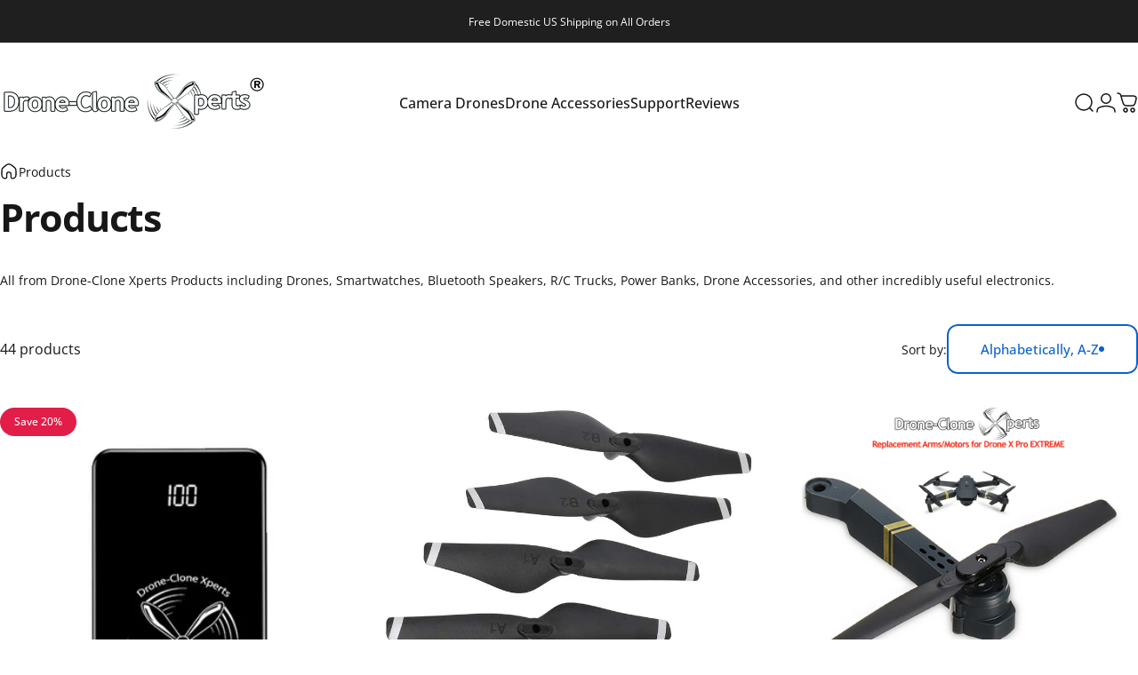

--- FILE ---
content_type: text/html; charset=utf-8
request_url: https://droneclonexperts.com/collections/all
body_size: 77762
content:
<!doctype html>
<html class="no-js" lang="en" dir="ltr">
<head>
  <meta charset="utf-8">
  <meta http-equiv="X-UA-Compatible" content="IE=edge,chrome=1">
  <meta name="viewport" content="width=device-width,initial-scale=1">
  <meta name="theme-color" content="#0b61cd">
  <link rel="canonical" href="https://droneclonexperts.com/collections/all">
  <link rel="preconnect" href="https://cdn.shopify.com" crossorigin>
  <link rel="preconnect" href="https://fonts.shopifycdn.com" crossorigin>
  
  <link rel="dns-prefetch" href="https://ajax.googleapis.com">
  <link rel="dns-prefetch" href="https://maps.googleapis.com">
  <link rel="dns-prefetch" href="https://maps.gstatic.com">
  
<link rel="shortcut icon" href="//droneclonexperts.com/cdn/shop/files/Best_White_Logo_w_trim_4.png?crop=center&height=32&v=1736703263&width=32" type="image/png" /><title>Products &ndash; Drone-Clone Xperts, Inc</title><meta name="description" content="All from Drone-Clone Xperts Products including Drones, Smartwatches, Bluetooth Speakers, R/C Trucks, Power Banks, Drone Accessories, and other incredibly useful electronics."><meta property="og:site_name" content="Drone-Clone Xperts, Inc">
<meta property="og:url" content="https://droneclonexperts.com/collections/all">
<meta property="og:title" content="Products">
<meta property="og:type" content="website">
<meta property="og:description" content="All from Drone-Clone Xperts Products including Drones, Smartwatches, Bluetooth Speakers, R/C Trucks, Power Banks, Drone Accessories, and other incredibly useful electronics."><meta property="og:image" content="http://droneclonexperts.com/cdn/shop/files/9_1.jpg?v=1741620281">
  <meta property="og:image:secure_url" content="https://droneclonexperts.com/cdn/shop/files/9_1.jpg?v=1741620281">
  <meta property="og:image:width" content="1920">
  <meta property="og:image:height" content="1080"><meta name="twitter:site" content="@">
<meta name="twitter:card" content="summary_large_image">
<meta name="twitter:title" content="Products">
<meta name="twitter:description" content="All from Drone-Clone Xperts Products including Drones, Smartwatches, Bluetooth Speakers, R/C Trucks, Power Banks, Drone Accessories, and other incredibly useful electronics.">
<style>@font-face {
  font-family: "Open Sans";
  font-weight: 400;
  font-style: normal;
  font-display: swap;
  src: url("//droneclonexperts.com/cdn/fonts/open_sans/opensans_n4.c32e4d4eca5273f6d4ee95ddf54b5bbb75fc9b61.woff2") format("woff2"),
       url("//droneclonexperts.com/cdn/fonts/open_sans/opensans_n4.5f3406f8d94162b37bfa232b486ac93ee892406d.woff") format("woff");
}
@font-face {
  font-family: "Open Sans";
  font-weight: 500;
  font-style: normal;
  font-display: swap;
  src: url("//droneclonexperts.com/cdn/fonts/open_sans/opensans_n5.500dcf21ddee5bc5855ad3a20394d3bc363c217c.woff2") format("woff2"),
       url("//droneclonexperts.com/cdn/fonts/open_sans/opensans_n5.af1a06d824dccfb4d400ba874ef19176651ec834.woff") format("woff");
}
@font-face {
  font-family: "Open Sans";
  font-weight: 700;
  font-style: normal;
  font-display: swap;
  src: url("//droneclonexperts.com/cdn/fonts/open_sans/opensans_n7.a9393be1574ea8606c68f4441806b2711d0d13e4.woff2") format("woff2"),
       url("//droneclonexperts.com/cdn/fonts/open_sans/opensans_n7.7b8af34a6ebf52beb1a4c1d8c73ad6910ec2e553.woff") format("woff");
}
@font-face {
  font-family: "Open Sans";
  font-weight: 400;
  font-style: italic;
  font-display: swap;
  src: url("//droneclonexperts.com/cdn/fonts/open_sans/opensans_i4.6f1d45f7a46916cc95c694aab32ecbf7509cbf33.woff2") format("woff2"),
       url("//droneclonexperts.com/cdn/fonts/open_sans/opensans_i4.4efaa52d5a57aa9a57c1556cc2b7465d18839daa.woff") format("woff");
}
@font-face {
  font-family: "Open Sans";
  font-weight: 700;
  font-style: italic;
  font-display: swap;
  src: url("//droneclonexperts.com/cdn/fonts/open_sans/opensans_i7.916ced2e2ce15f7fcd95d196601a15e7b89ee9a4.woff2") format("woff2"),
       url("//droneclonexperts.com/cdn/fonts/open_sans/opensans_i7.99a9cff8c86ea65461de497ade3d515a98f8b32a.woff") format("woff");
}
:root {
    /*! General */
    --color-base-text: 23 23 23;
    --color-base-highlight: 239 104 53;
    --color-base-background: 255 255 255;
    --color-base-button: 11 97 205;
    --color-base-button-gradient: #0b61cd;
    --color-base-button-text: 255 255 255;
    --color-keyboard-focus: 11 97 205;
    --color-shadow: 168 232 226;
    --color-price: 23 23 23;
    --color-sale-price: 225 29 72;
    --color-sale-tag: 225 29 72;
    --color-sale-tag-text: 255 255 255;
    --color-rating: 239 104 53;
    --color-placeholder: 250 250 250;
    --color-success-text: 77 124 15;
    --color-success-background: 247 254 231;
    --color-error-text: 191 19 61;
    --color-error-background: 255 240 241;
    --color-info-text: 180 83 9;
    --color-info-background: 255 251 235;
    
    /*! Menu and drawers */
    --color-drawer-text: 23 23 23;
    --color-drawer-background: 255 255 255;
    --color-drawer-button-background: 23 23 23;
    --color-drawer-button-gradient: #171717;
    --color-drawer-button-text: 255 255 255;
    --color-drawer-overlay: 23 23 23;

    /*! Product card */
    --card-radius: var(--rounded-card);
    --card-border-width: 0.0rem;
    --card-border-opacity: 0.0;
    --card-shadow-opacity: 0.1;
    --card-shadow-horizontal-offset: 0.0rem;
    --card-shadow-vertical-offset: 0.0rem;

    /*! Buttons */
    --buttons-radius: var(--rounded-button);
    --buttons-border-width: 2px;
    --buttons-border-opacity: 1.0;
    --buttons-shadow-opacity: 0.0;
    --buttons-shadow-horizontal-offset: 0px;
    --buttons-shadow-vertical-offset: 0px;

    /*! Inputs */
    --inputs-radius: var(--rounded-input);
    --inputs-border-width: 0px;
    --inputs-border-opacity: 0.65;

    /*! Spacing */
    --sp-0d5: 0.125rem;
    --sp-1: 0.25rem;
    --sp-1d5: 0.375rem;
    --sp-2: 0.5rem;
    --sp-2d5: 0.625rem;
    --sp-3: 0.75rem;
    --sp-3d5: 0.875rem;
    --sp-4: 1rem;
    --sp-4d5: 1.125rem;
    --sp-5: 1.25rem;
    --sp-5d5: 1.375rem;
    --sp-6: 1.5rem;
    --sp-6d5: 1.625rem;
    --sp-7: 1.75rem;
    --sp-7d5: 1.875rem;
    --sp-8: 2rem;
    --sp-8d5: 2.125rem;
    --sp-9: 2.25rem;
    --sp-9d5: 2.375rem;
    --sp-10: 2.5rem;
    --sp-10d5: 2.625rem;
    --sp-11: 2.75rem;
    --sp-12: 3rem;
    --sp-13: 3.25rem;
    --sp-14: 3.5rem;
    --sp-15: 3.875rem;
    --sp-16: 4rem;
    --sp-18: 4.5rem;
    --sp-20: 5rem;
    --sp-23: 5.625rem;
    --sp-24: 6rem;
    --sp-28: 7rem;
    --sp-32: 8rem;
    --sp-36: 9rem;
    --sp-40: 10rem;
    --sp-44: 11rem;
    --sp-48: 12rem;
    --sp-52: 13rem;
    --sp-56: 14rem;
    --sp-60: 15rem;
    --sp-64: 16rem;
    --sp-68: 17rem;
    --sp-72: 18rem;
    --sp-80: 20rem;
    --sp-96: 24rem;
    --sp-100: 32rem;

    /*! Font family */
    --font-heading-family: "Open Sans", sans-serif;
    --font-heading-style: normal;
    --font-heading-weight: 700;
    --font-heading-line-height: 1;
    --font-heading-letter-spacing: -0.03em;
    

    --font-body-family: "Open Sans", sans-serif;
    --font-body-style: normal;
    --font-body-weight: 400;
    --font-body-line-height: 1.2;
    --font-body-letter-spacing: 0.0em;

    --font-navigation-family: var(--font-body-family);
    --font-navigation-size: clamp(0.875rem, 0.748rem + 0.3174vw, 1.125rem);
    --font-navigation-weight: 500;
    

    --font-button-family: var(--font-heading-family);
    --font-button-size: clamp(0.875rem, 0.8115rem + 0.1587vw, 1.0rem);
    --font-button-weight: 500;
    

    --font-product-family: var(--font-body-family);
    --font-product-size: clamp(1.0rem, 0.873rem + 0.3175vw, 1.25rem);
    --font-product-weight: 500;
    

    /*! Font size */
    --text-3xs: 0.5625rem;
    --text-2xs: 0.625rem;
    --text-xs: 0.6875rem;
    --text-2sm: 0.75rem;
    --text-sm: 0.75rem;
    --text-base: 0.875rem;
    --text-lg: 1.0rem;
    --text-xl: 1.125rem;
    --text-2xl: 1.375rem;
    --text-3xl: 1.75rem;
    --text-4xl: 2.125rem;
    --text-5xl: 2.875rem;
    --text-6xl: 3.625rem;
    --text-7xl: 4.375rem;
    --text-8xl: 5.875rem;

    /*! Layout */
    --page-width: 1900px;
    --gap-padding: clamp(var(--sp-5), 2.526vw, var(--sp-12));
    --grid-gap: clamp(40px, 20vw, 60px);
    --page-padding: var(--sp-5);
    --page-container: min(calc(100vw - var(--scrollbar-width, 0px) - var(--page-padding) * 2), var(--page-width));
    --rounded-button: 0.75rem;
    --rounded-input: 0.75rem;
    --rounded-card: clamp(var(--sp-2d5), 1.053vw, var(--sp-5));
    --rounded-block: clamp(var(--sp-2d5), 1.053vw, var(--sp-5));

    /*! Other */
    --icon-weight: 1.5px;
  }

  @media screen and (min-width: 1024px) {
    :root {
      --page-padding: var(--sp-9);
    }
  }

  @media screen and (min-width: 1280px) {
    :root {
      --gap-padding: var(--sp-12);
      --page-padding: var(--sp-12);
      --page-container: min(calc(100vw - var(--scrollbar-width, 0px) - var(--page-padding) * 2), max(var(--page-width), 1280px));
    }
  }

  @media screen and (min-width: 1536px) {
    :root {
      --page-padding: max(var(--sp-12), 50vw - var(--scrollbar-width, 0px)/2 - var(--page-width)/2);
    }
  }
</style>
  <link rel="preload" as="font" href="//droneclonexperts.com/cdn/fonts/open_sans/opensans_n4.c32e4d4eca5273f6d4ee95ddf54b5bbb75fc9b61.woff2" type="font/woff2" crossorigin>
  

  <link rel="preload" as="font" href="//droneclonexperts.com/cdn/fonts/open_sans/opensans_n7.a9393be1574ea8606c68f4441806b2711d0d13e4.woff2" type="font/woff2" crossorigin>
  
<link href="//droneclonexperts.com/cdn/shop/t/40/assets/theme.css?v=22341742319045863021740859687" rel="stylesheet" type="text/css" media="all" /><link rel="stylesheet" href="//droneclonexperts.com/cdn/shop/t/40/assets/apps.css?v=181677850728302373271737373818" media="print" fetchpriority="low" onload="this.media='all'">

  <script>window.performance && window.performance.mark && window.performance.mark('shopify.content_for_header.start');</script><meta name="google-site-verification" content="nuGB7VS99pC_Bo0JbRAqV-SLcbDxIeM9gq0SaSdDVb0">
<meta id="shopify-digital-wallet" name="shopify-digital-wallet" content="/6243647543/digital_wallets/dialog">
<meta name="shopify-checkout-api-token" content="3650749c5a677387e870d9e12a9884a4">
<meta id="in-context-paypal-metadata" data-shop-id="6243647543" data-venmo-supported="false" data-environment="production" data-locale="en_US" data-paypal-v4="true" data-currency="USD">
<link rel="alternate" type="application/atom+xml" title="Feed" href="/collections/all.atom" />
<link rel="alternate" type="application/json+oembed" href="https://droneclonexperts.com/collections/all.oembed">
<script async="async" src="/checkouts/internal/preloads.js?locale=en-US"></script>
<link rel="preconnect" href="https://shop.app" crossorigin="anonymous">
<script async="async" src="https://shop.app/checkouts/internal/preloads.js?locale=en-US&shop_id=6243647543" crossorigin="anonymous"></script>
<script id="apple-pay-shop-capabilities" type="application/json">{"shopId":6243647543,"countryCode":"US","currencyCode":"USD","merchantCapabilities":["supports3DS"],"merchantId":"gid:\/\/shopify\/Shop\/6243647543","merchantName":"Drone-Clone Xperts, Inc","requiredBillingContactFields":["postalAddress","email","phone"],"requiredShippingContactFields":["postalAddress","email","phone"],"shippingType":"shipping","supportedNetworks":["visa","masterCard","amex","discover","elo","jcb"],"total":{"type":"pending","label":"Drone-Clone Xperts, Inc","amount":"1.00"},"shopifyPaymentsEnabled":true,"supportsSubscriptions":true}</script>
<script id="shopify-features" type="application/json">{"accessToken":"3650749c5a677387e870d9e12a9884a4","betas":["rich-media-storefront-analytics"],"domain":"droneclonexperts.com","predictiveSearch":true,"shopId":6243647543,"locale":"en"}</script>
<script>var Shopify = Shopify || {};
Shopify.shop = "drone-clone-xperts.myshopify.com";
Shopify.locale = "en";
Shopify.currency = {"active":"USD","rate":"1.0"};
Shopify.country = "US";
Shopify.theme = {"name":"DCX \/ CONCEPT \/ ULTRALABS DEV 20\/01 (A+)","id":128954761271,"schema_name":"Concept","schema_version":"3.1.0","theme_store_id":2412,"role":"main"};
Shopify.theme.handle = "null";
Shopify.theme.style = {"id":null,"handle":null};
Shopify.cdnHost = "droneclonexperts.com/cdn";
Shopify.routes = Shopify.routes || {};
Shopify.routes.root = "/";</script>
<script type="module">!function(o){(o.Shopify=o.Shopify||{}).modules=!0}(window);</script>
<script>!function(o){function n(){var o=[];function n(){o.push(Array.prototype.slice.apply(arguments))}return n.q=o,n}var t=o.Shopify=o.Shopify||{};t.loadFeatures=n(),t.autoloadFeatures=n()}(window);</script>
<script>
  window.ShopifyPay = window.ShopifyPay || {};
  window.ShopifyPay.apiHost = "shop.app\/pay";
  window.ShopifyPay.redirectState = null;
</script>
<script id="shop-js-analytics" type="application/json">{"pageType":"collection"}</script>
<script defer="defer" async type="module" src="//droneclonexperts.com/cdn/shopifycloud/shop-js/modules/v2/client.init-shop-cart-sync_WVOgQShq.en.esm.js"></script>
<script defer="defer" async type="module" src="//droneclonexperts.com/cdn/shopifycloud/shop-js/modules/v2/chunk.common_C_13GLB1.esm.js"></script>
<script defer="defer" async type="module" src="//droneclonexperts.com/cdn/shopifycloud/shop-js/modules/v2/chunk.modal_CLfMGd0m.esm.js"></script>
<script type="module">
  await import("//droneclonexperts.com/cdn/shopifycloud/shop-js/modules/v2/client.init-shop-cart-sync_WVOgQShq.en.esm.js");
await import("//droneclonexperts.com/cdn/shopifycloud/shop-js/modules/v2/chunk.common_C_13GLB1.esm.js");
await import("//droneclonexperts.com/cdn/shopifycloud/shop-js/modules/v2/chunk.modal_CLfMGd0m.esm.js");

  window.Shopify.SignInWithShop?.initShopCartSync?.({"fedCMEnabled":true,"windoidEnabled":true});

</script>
<script>
  window.Shopify = window.Shopify || {};
  if (!window.Shopify.featureAssets) window.Shopify.featureAssets = {};
  window.Shopify.featureAssets['shop-js'] = {"shop-cart-sync":["modules/v2/client.shop-cart-sync_DuR37GeY.en.esm.js","modules/v2/chunk.common_C_13GLB1.esm.js","modules/v2/chunk.modal_CLfMGd0m.esm.js"],"init-fed-cm":["modules/v2/client.init-fed-cm_BucUoe6W.en.esm.js","modules/v2/chunk.common_C_13GLB1.esm.js","modules/v2/chunk.modal_CLfMGd0m.esm.js"],"shop-toast-manager":["modules/v2/client.shop-toast-manager_B0JfrpKj.en.esm.js","modules/v2/chunk.common_C_13GLB1.esm.js","modules/v2/chunk.modal_CLfMGd0m.esm.js"],"init-shop-cart-sync":["modules/v2/client.init-shop-cart-sync_WVOgQShq.en.esm.js","modules/v2/chunk.common_C_13GLB1.esm.js","modules/v2/chunk.modal_CLfMGd0m.esm.js"],"shop-button":["modules/v2/client.shop-button_B_U3bv27.en.esm.js","modules/v2/chunk.common_C_13GLB1.esm.js","modules/v2/chunk.modal_CLfMGd0m.esm.js"],"init-windoid":["modules/v2/client.init-windoid_DuP9q_di.en.esm.js","modules/v2/chunk.common_C_13GLB1.esm.js","modules/v2/chunk.modal_CLfMGd0m.esm.js"],"shop-cash-offers":["modules/v2/client.shop-cash-offers_BmULhtno.en.esm.js","modules/v2/chunk.common_C_13GLB1.esm.js","modules/v2/chunk.modal_CLfMGd0m.esm.js"],"pay-button":["modules/v2/client.pay-button_CrPSEbOK.en.esm.js","modules/v2/chunk.common_C_13GLB1.esm.js","modules/v2/chunk.modal_CLfMGd0m.esm.js"],"init-customer-accounts":["modules/v2/client.init-customer-accounts_jNk9cPYQ.en.esm.js","modules/v2/client.shop-login-button_DJ5ldayH.en.esm.js","modules/v2/chunk.common_C_13GLB1.esm.js","modules/v2/chunk.modal_CLfMGd0m.esm.js"],"avatar":["modules/v2/client.avatar_BTnouDA3.en.esm.js"],"checkout-modal":["modules/v2/client.checkout-modal_pBPyh9w8.en.esm.js","modules/v2/chunk.common_C_13GLB1.esm.js","modules/v2/chunk.modal_CLfMGd0m.esm.js"],"init-shop-for-new-customer-accounts":["modules/v2/client.init-shop-for-new-customer-accounts_BUoCy7a5.en.esm.js","modules/v2/client.shop-login-button_DJ5ldayH.en.esm.js","modules/v2/chunk.common_C_13GLB1.esm.js","modules/v2/chunk.modal_CLfMGd0m.esm.js"],"init-customer-accounts-sign-up":["modules/v2/client.init-customer-accounts-sign-up_CnczCz9H.en.esm.js","modules/v2/client.shop-login-button_DJ5ldayH.en.esm.js","modules/v2/chunk.common_C_13GLB1.esm.js","modules/v2/chunk.modal_CLfMGd0m.esm.js"],"init-shop-email-lookup-coordinator":["modules/v2/client.init-shop-email-lookup-coordinator_CzjY5t9o.en.esm.js","modules/v2/chunk.common_C_13GLB1.esm.js","modules/v2/chunk.modal_CLfMGd0m.esm.js"],"shop-follow-button":["modules/v2/client.shop-follow-button_CsYC63q7.en.esm.js","modules/v2/chunk.common_C_13GLB1.esm.js","modules/v2/chunk.modal_CLfMGd0m.esm.js"],"shop-login-button":["modules/v2/client.shop-login-button_DJ5ldayH.en.esm.js","modules/v2/chunk.common_C_13GLB1.esm.js","modules/v2/chunk.modal_CLfMGd0m.esm.js"],"shop-login":["modules/v2/client.shop-login_B9ccPdmx.en.esm.js","modules/v2/chunk.common_C_13GLB1.esm.js","modules/v2/chunk.modal_CLfMGd0m.esm.js"],"lead-capture":["modules/v2/client.lead-capture_D0K_KgYb.en.esm.js","modules/v2/chunk.common_C_13GLB1.esm.js","modules/v2/chunk.modal_CLfMGd0m.esm.js"],"payment-terms":["modules/v2/client.payment-terms_BWmiNN46.en.esm.js","modules/v2/chunk.common_C_13GLB1.esm.js","modules/v2/chunk.modal_CLfMGd0m.esm.js"]};
</script>
<script>(function() {
  var isLoaded = false;
  function asyncLoad() {
    if (isLoaded) return;
    isLoaded = true;
    var urls = ["\/\/cdn.ywxi.net\/js\/partner-shopify.js?shop=drone-clone-xperts.myshopify.com","\/\/cdn.shopify.com\/proxy\/a63d53e80063fc61c098b806aa0032499ce6158bc62f46a97140a4bfd923ffe1\/api.goaffpro.com\/loader.js?shop=drone-clone-xperts.myshopify.com\u0026sp-cache-control=cHVibGljLCBtYXgtYWdlPTkwMA","\/\/cdn.shopify.com\/proxy\/6cb48200b76aa5beef9c468917aa5d065151b8ba8893ad6adce962f93652bb20\/bingshoppingtool-t2app-prod.trafficmanager.net\/uet\/tracking_script?shop=drone-clone-xperts.myshopify.com\u0026sp-cache-control=cHVibGljLCBtYXgtYWdlPTkwMA","https:\/\/static.klaviyo.com\/onsite\/js\/klaviyo.js?company_id=RnUXhK\u0026shop=drone-clone-xperts.myshopify.com","https:\/\/static.klaviyo.com\/onsite\/js\/klaviyo.js?company_id=RnUXhK\u0026shop=drone-clone-xperts.myshopify.com","https:\/\/cdn-bundler.nice-team.net\/app\/js\/bundler.js?shop=drone-clone-xperts.myshopify.com","https:\/\/cdn.adscale.com\/static\/ecom_js\/drone-clone-xperts\/add_item_to_cart.js?ver=20260127\u0026shop=drone-clone-xperts.myshopify.com"];
    for (var i = 0; i < urls.length; i++) {
      var s = document.createElement('script');
      s.type = 'text/javascript';
      s.async = true;
      s.src = urls[i];
      var x = document.getElementsByTagName('script')[0];
      x.parentNode.insertBefore(s, x);
    }
  };
  if(window.attachEvent) {
    window.attachEvent('onload', asyncLoad);
  } else {
    window.addEventListener('load', asyncLoad, false);
  }
})();</script>
<script id="__st">var __st={"a":6243647543,"offset":-18000,"reqid":"b154d978-43f0-471c-a3cf-3a7a86286c10-1769600358","pageurl":"droneclonexperts.com\/collections\/all","u":"c18928d9e196","p":"collection","rtyp":"collection","rid":165163434039};</script>
<script>window.ShopifyPaypalV4VisibilityTracking = true;</script>
<script id="form-persister">!function(){'use strict';const t='contact',e='new_comment',n=[[t,t],['blogs',e],['comments',e],[t,'customer']],o='password',r='form_key',c=['recaptcha-v3-token','g-recaptcha-response','h-captcha-response',o],s=()=>{try{return window.sessionStorage}catch{return}},i='__shopify_v',u=t=>t.elements[r],a=function(){const t=[...n].map((([t,e])=>`form[action*='/${t}']:not([data-nocaptcha='true']) input[name='form_type'][value='${e}']`)).join(',');var e;return e=t,()=>e?[...document.querySelectorAll(e)].map((t=>t.form)):[]}();function m(t){const e=u(t);a().includes(t)&&(!e||!e.value)&&function(t){try{if(!s())return;!function(t){const e=s();if(!e)return;const n=u(t);if(!n)return;const o=n.value;o&&e.removeItem(o)}(t);const e=Array.from(Array(32),(()=>Math.random().toString(36)[2])).join('');!function(t,e){u(t)||t.append(Object.assign(document.createElement('input'),{type:'hidden',name:r})),t.elements[r].value=e}(t,e),function(t,e){const n=s();if(!n)return;const r=[...t.querySelectorAll(`input[type='${o}']`)].map((({name:t})=>t)),u=[...c,...r],a={};for(const[o,c]of new FormData(t).entries())u.includes(o)||(a[o]=c);n.setItem(e,JSON.stringify({[i]:1,action:t.action,data:a}))}(t,e)}catch(e){console.error('failed to persist form',e)}}(t)}const f=t=>{if('true'===t.dataset.persistBound)return;const e=function(t,e){const n=function(t){return'function'==typeof t.submit?t.submit:HTMLFormElement.prototype.submit}(t).bind(t);return function(){let t;return()=>{t||(t=!0,(()=>{try{e(),n()}catch(t){(t=>{console.error('form submit failed',t)})(t)}})(),setTimeout((()=>t=!1),250))}}()}(t,(()=>{m(t)}));!function(t,e){if('function'==typeof t.submit&&'function'==typeof e)try{t.submit=e}catch{}}(t,e),t.addEventListener('submit',(t=>{t.preventDefault(),e()})),t.dataset.persistBound='true'};!function(){function t(t){const e=(t=>{const e=t.target;return e instanceof HTMLFormElement?e:e&&e.form})(t);e&&m(e)}document.addEventListener('submit',t),document.addEventListener('DOMContentLoaded',(()=>{const e=a();for(const t of e)f(t);var n;n=document.body,new window.MutationObserver((t=>{for(const e of t)if('childList'===e.type&&e.addedNodes.length)for(const t of e.addedNodes)1===t.nodeType&&'FORM'===t.tagName&&a().includes(t)&&f(t)})).observe(n,{childList:!0,subtree:!0,attributes:!1}),document.removeEventListener('submit',t)}))}()}();</script>
<script integrity="sha256-4kQ18oKyAcykRKYeNunJcIwy7WH5gtpwJnB7kiuLZ1E=" data-source-attribution="shopify.loadfeatures" defer="defer" src="//droneclonexperts.com/cdn/shopifycloud/storefront/assets/storefront/load_feature-a0a9edcb.js" crossorigin="anonymous"></script>
<script crossorigin="anonymous" defer="defer" src="//droneclonexperts.com/cdn/shopifycloud/storefront/assets/shopify_pay/storefront-65b4c6d7.js?v=20250812"></script>
<script data-source-attribution="shopify.dynamic_checkout.dynamic.init">var Shopify=Shopify||{};Shopify.PaymentButton=Shopify.PaymentButton||{isStorefrontPortableWallets:!0,init:function(){window.Shopify.PaymentButton.init=function(){};var t=document.createElement("script");t.src="https://droneclonexperts.com/cdn/shopifycloud/portable-wallets/latest/portable-wallets.en.js",t.type="module",document.head.appendChild(t)}};
</script>
<script data-source-attribution="shopify.dynamic_checkout.buyer_consent">
  function portableWalletsHideBuyerConsent(e){var t=document.getElementById("shopify-buyer-consent"),n=document.getElementById("shopify-subscription-policy-button");t&&n&&(t.classList.add("hidden"),t.setAttribute("aria-hidden","true"),n.removeEventListener("click",e))}function portableWalletsShowBuyerConsent(e){var t=document.getElementById("shopify-buyer-consent"),n=document.getElementById("shopify-subscription-policy-button");t&&n&&(t.classList.remove("hidden"),t.removeAttribute("aria-hidden"),n.addEventListener("click",e))}window.Shopify?.PaymentButton&&(window.Shopify.PaymentButton.hideBuyerConsent=portableWalletsHideBuyerConsent,window.Shopify.PaymentButton.showBuyerConsent=portableWalletsShowBuyerConsent);
</script>
<script data-source-attribution="shopify.dynamic_checkout.cart.bootstrap">document.addEventListener("DOMContentLoaded",(function(){function t(){return document.querySelector("shopify-accelerated-checkout-cart, shopify-accelerated-checkout")}if(t())Shopify.PaymentButton.init();else{new MutationObserver((function(e,n){t()&&(Shopify.PaymentButton.init(),n.disconnect())})).observe(document.body,{childList:!0,subtree:!0})}}));
</script>
<link id="shopify-accelerated-checkout-styles" rel="stylesheet" media="screen" href="https://droneclonexperts.com/cdn/shopifycloud/portable-wallets/latest/accelerated-checkout-backwards-compat.css" crossorigin="anonymous">
<style id="shopify-accelerated-checkout-cart">
        #shopify-buyer-consent {
  margin-top: 1em;
  display: inline-block;
  width: 100%;
}

#shopify-buyer-consent.hidden {
  display: none;
}

#shopify-subscription-policy-button {
  background: none;
  border: none;
  padding: 0;
  text-decoration: underline;
  font-size: inherit;
  cursor: pointer;
}

#shopify-subscription-policy-button::before {
  box-shadow: none;
}

      </style>

<script>window.performance && window.performance.mark && window.performance.mark('shopify.content_for_header.end');</script>

  <script src="//droneclonexperts.com/cdn/shop/t/40/assets/vendor.js?v=83836565987576270061737373818" defer="defer"></script>
  <script src="//droneclonexperts.com/cdn/shop/t/40/assets/theme.js?v=10164008198270687991737373818" defer="defer"></script><script>
  document.documentElement.classList.replace('no-js', 'js');

  window.theme = window.theme || {};
  theme.routes = {
    shop_url: 'https://droneclonexperts.com',
    root_url: '/',
    cart_url: '/cart',
    cart_add_url: '/cart/add',
    cart_change_url: '/cart/change',
    cart_update_url: '/cart/update',
    search_url: '/search',
    predictive_search_url: '/search/suggest'
  };

  theme.variantStrings = {
    preOrder: "Pre-order",
    addToCart: "Add to cart",
    soldOut: "Sold Out",
    unavailable: "Unavailable",
    addToBundle: "Add to bundle",
    backInStock: "Notify me when it’s available"
  };

  theme.shippingCalculatorStrings = {
    error: "One or more errors occurred while retrieving the shipping rates:",
    notFound: "Sorry, we do not ship to your address.",
    oneResult: "There is one shipping rate for your address:",
    multipleResults: "There are multiple shipping rates for your address:"
  };

  theme.recipientFormStrings = {
    expanded: "Gift card recipient form expanded",
    collapsed: "Gift card recipient form collapsed"
  };

  theme.quickOrderListStrings = {
    itemsAdded: "[quantity] items added",
    itemAdded: "[quantity] item added",
    itemsRemoved: "[quantity] items removed",
    itemRemoved: "[quantity] item removed",
    viewCart: "View cart",
    each: "[money]\/ea",
    minError: "This item has a minimum of [min]",
    maxError: "This item has a maximum of [max]",
    stepError: "You can only add this item in increments of [step]"
  };

  theme.cartStrings = {
    error: `There was an error while updating your cart. Please try again.`,
    quantityError: `You can only add [quantity] of this item to your cart.`,
  };

  theme.dateStrings = {
    d: "d",
    day: "Day",
    days: "Days",
    h: "h",
    hour: "Hour",
    hours: "Hours",
    m: "m",
    minute: "Min",
    minutes: "Mins",
    s: "s",
    second: "Sec",
    seconds: "Secs"
  };theme.strings = {
    recentlyViewedEmpty: "Your recently viewed is empty.",
    close: "Close",
    next: "Next",
    previous: "Previous",
    qrImageAlt: "QR code — scan to redeem gift card"
  };

  theme.settings = {
    moneyFormat: "${{amount}}",
    moneyWithCurrencyFormat: "${{amount}} USD",
    currencyCodeEnabled: false,
    externalLinksNewTab: true,
    cartType: "drawer",
    isCartTemplate: false,
    pswpModule: "\/\/droneclonexperts.com\/cdn\/shop\/t\/40\/assets\/photoswipe.min.js?v=41760041872977459911737373818",
    themeName: 'Concept',
    themeVersion: '3.1.0',
    agencyId: ''
  };</script>
<script type="text/javascript">
    (function(c,l,a,r,i,t,y){
        c[a]=c[a]||function(){(c[a].q=c[a].q||[]).push(arguments)};
        t=l.createElement(r);t.async=1;t.src="https://www.clarity.ms/tag/"+i;
        y=l.getElementsByTagName(r)[0];y.parentNode.insertBefore(t,y);
    })(window, document, "clarity", "script", "q53dvcf5bf");
</script>
  <!-- BEGIN MerchantWidget Code -->
<script id='merchantWidgetScript'
    src="https://www.gstatic.com/shopping/merchant/merchantwidget.js"
    defer>
</script>
<script type="text/javascript">
    merchantWidgetScript.addEventListener('load', function () {
        merchantwidget.start({
            position: 'RIGHT_BOTTOM',       // or 'LEFT_BOTTOM'
            sideMargin: 36,
            bottomMargin: 36,
            mobileSideMargin: 16,
            mobileBottomMargin: 46
        });
    });
</script>
<!-- END MerchantWidget Code -->
<!-- BEGIN app block: shopify://apps/klaviyo-email-marketing-sms/blocks/klaviyo-onsite-embed/2632fe16-c075-4321-a88b-50b567f42507 -->












  <script async src="https://static.klaviyo.com/onsite/js/RnUXhK/klaviyo.js?company_id=RnUXhK"></script>
  <script>!function(){if(!window.klaviyo){window._klOnsite=window._klOnsite||[];try{window.klaviyo=new Proxy({},{get:function(n,i){return"push"===i?function(){var n;(n=window._klOnsite).push.apply(n,arguments)}:function(){for(var n=arguments.length,o=new Array(n),w=0;w<n;w++)o[w]=arguments[w];var t="function"==typeof o[o.length-1]?o.pop():void 0,e=new Promise((function(n){window._klOnsite.push([i].concat(o,[function(i){t&&t(i),n(i)}]))}));return e}}})}catch(n){window.klaviyo=window.klaviyo||[],window.klaviyo.push=function(){var n;(n=window._klOnsite).push.apply(n,arguments)}}}}();</script>

  




  <script>
    window.klaviyoReviewsProductDesignMode = false
  </script>







<!-- END app block --><script src="https://cdn.shopify.com/extensions/40e2e1dc-aa2d-445e-9721-f7e8b19b72d9/onepixel-31/assets/one-pixel.min.js" type="text/javascript" defer="defer"></script>
<script src="https://cdn.shopify.com/extensions/019bf8ae-4d9f-7225-b52a-9719ec3c3345/lb-upsell-228/assets/lb-selleasy.js" type="text/javascript" defer="defer"></script>
<link href="https://monorail-edge.shopifysvc.com" rel="dns-prefetch">
<script>(function(){if ("sendBeacon" in navigator && "performance" in window) {try {var session_token_from_headers = performance.getEntriesByType('navigation')[0].serverTiming.find(x => x.name == '_s').description;} catch {var session_token_from_headers = undefined;}var session_cookie_matches = document.cookie.match(/_shopify_s=([^;]*)/);var session_token_from_cookie = session_cookie_matches && session_cookie_matches.length === 2 ? session_cookie_matches[1] : "";var session_token = session_token_from_headers || session_token_from_cookie || "";function handle_abandonment_event(e) {var entries = performance.getEntries().filter(function(entry) {return /monorail-edge.shopifysvc.com/.test(entry.name);});if (!window.abandonment_tracked && entries.length === 0) {window.abandonment_tracked = true;var currentMs = Date.now();var navigation_start = performance.timing.navigationStart;var payload = {shop_id: 6243647543,url: window.location.href,navigation_start,duration: currentMs - navigation_start,session_token,page_type: "collection"};window.navigator.sendBeacon("https://monorail-edge.shopifysvc.com/v1/produce", JSON.stringify({schema_id: "online_store_buyer_site_abandonment/1.1",payload: payload,metadata: {event_created_at_ms: currentMs,event_sent_at_ms: currentMs}}));}}window.addEventListener('pagehide', handle_abandonment_event);}}());</script>
<script id="web-pixels-manager-setup">(function e(e,d,r,n,o){if(void 0===o&&(o={}),!Boolean(null===(a=null===(i=window.Shopify)||void 0===i?void 0:i.analytics)||void 0===a?void 0:a.replayQueue)){var i,a;window.Shopify=window.Shopify||{};var t=window.Shopify;t.analytics=t.analytics||{};var s=t.analytics;s.replayQueue=[],s.publish=function(e,d,r){return s.replayQueue.push([e,d,r]),!0};try{self.performance.mark("wpm:start")}catch(e){}var l=function(){var e={modern:/Edge?\/(1{2}[4-9]|1[2-9]\d|[2-9]\d{2}|\d{4,})\.\d+(\.\d+|)|Firefox\/(1{2}[4-9]|1[2-9]\d|[2-9]\d{2}|\d{4,})\.\d+(\.\d+|)|Chrom(ium|e)\/(9{2}|\d{3,})\.\d+(\.\d+|)|(Maci|X1{2}).+ Version\/(15\.\d+|(1[6-9]|[2-9]\d|\d{3,})\.\d+)([,.]\d+|)( \(\w+\)|)( Mobile\/\w+|) Safari\/|Chrome.+OPR\/(9{2}|\d{3,})\.\d+\.\d+|(CPU[ +]OS|iPhone[ +]OS|CPU[ +]iPhone|CPU IPhone OS|CPU iPad OS)[ +]+(15[._]\d+|(1[6-9]|[2-9]\d|\d{3,})[._]\d+)([._]\d+|)|Android:?[ /-](13[3-9]|1[4-9]\d|[2-9]\d{2}|\d{4,})(\.\d+|)(\.\d+|)|Android.+Firefox\/(13[5-9]|1[4-9]\d|[2-9]\d{2}|\d{4,})\.\d+(\.\d+|)|Android.+Chrom(ium|e)\/(13[3-9]|1[4-9]\d|[2-9]\d{2}|\d{4,})\.\d+(\.\d+|)|SamsungBrowser\/([2-9]\d|\d{3,})\.\d+/,legacy:/Edge?\/(1[6-9]|[2-9]\d|\d{3,})\.\d+(\.\d+|)|Firefox\/(5[4-9]|[6-9]\d|\d{3,})\.\d+(\.\d+|)|Chrom(ium|e)\/(5[1-9]|[6-9]\d|\d{3,})\.\d+(\.\d+|)([\d.]+$|.*Safari\/(?![\d.]+ Edge\/[\d.]+$))|(Maci|X1{2}).+ Version\/(10\.\d+|(1[1-9]|[2-9]\d|\d{3,})\.\d+)([,.]\d+|)( \(\w+\)|)( Mobile\/\w+|) Safari\/|Chrome.+OPR\/(3[89]|[4-9]\d|\d{3,})\.\d+\.\d+|(CPU[ +]OS|iPhone[ +]OS|CPU[ +]iPhone|CPU IPhone OS|CPU iPad OS)[ +]+(10[._]\d+|(1[1-9]|[2-9]\d|\d{3,})[._]\d+)([._]\d+|)|Android:?[ /-](13[3-9]|1[4-9]\d|[2-9]\d{2}|\d{4,})(\.\d+|)(\.\d+|)|Mobile Safari.+OPR\/([89]\d|\d{3,})\.\d+\.\d+|Android.+Firefox\/(13[5-9]|1[4-9]\d|[2-9]\d{2}|\d{4,})\.\d+(\.\d+|)|Android.+Chrom(ium|e)\/(13[3-9]|1[4-9]\d|[2-9]\d{2}|\d{4,})\.\d+(\.\d+|)|Android.+(UC? ?Browser|UCWEB|U3)[ /]?(15\.([5-9]|\d{2,})|(1[6-9]|[2-9]\d|\d{3,})\.\d+)\.\d+|SamsungBrowser\/(5\.\d+|([6-9]|\d{2,})\.\d+)|Android.+MQ{2}Browser\/(14(\.(9|\d{2,})|)|(1[5-9]|[2-9]\d|\d{3,})(\.\d+|))(\.\d+|)|K[Aa][Ii]OS\/(3\.\d+|([4-9]|\d{2,})\.\d+)(\.\d+|)/},d=e.modern,r=e.legacy,n=navigator.userAgent;return n.match(d)?"modern":n.match(r)?"legacy":"unknown"}(),u="modern"===l?"modern":"legacy",c=(null!=n?n:{modern:"",legacy:""})[u],f=function(e){return[e.baseUrl,"/wpm","/b",e.hashVersion,"modern"===e.buildTarget?"m":"l",".js"].join("")}({baseUrl:d,hashVersion:r,buildTarget:u}),m=function(e){var d=e.version,r=e.bundleTarget,n=e.surface,o=e.pageUrl,i=e.monorailEndpoint;return{emit:function(e){var a=e.status,t=e.errorMsg,s=(new Date).getTime(),l=JSON.stringify({metadata:{event_sent_at_ms:s},events:[{schema_id:"web_pixels_manager_load/3.1",payload:{version:d,bundle_target:r,page_url:o,status:a,surface:n,error_msg:t},metadata:{event_created_at_ms:s}}]});if(!i)return console&&console.warn&&console.warn("[Web Pixels Manager] No Monorail endpoint provided, skipping logging."),!1;try{return self.navigator.sendBeacon.bind(self.navigator)(i,l)}catch(e){}var u=new XMLHttpRequest;try{return u.open("POST",i,!0),u.setRequestHeader("Content-Type","text/plain"),u.send(l),!0}catch(e){return console&&console.warn&&console.warn("[Web Pixels Manager] Got an unhandled error while logging to Monorail."),!1}}}}({version:r,bundleTarget:l,surface:e.surface,pageUrl:self.location.href,monorailEndpoint:e.monorailEndpoint});try{o.browserTarget=l,function(e){var d=e.src,r=e.async,n=void 0===r||r,o=e.onload,i=e.onerror,a=e.sri,t=e.scriptDataAttributes,s=void 0===t?{}:t,l=document.createElement("script"),u=document.querySelector("head"),c=document.querySelector("body");if(l.async=n,l.src=d,a&&(l.integrity=a,l.crossOrigin="anonymous"),s)for(var f in s)if(Object.prototype.hasOwnProperty.call(s,f))try{l.dataset[f]=s[f]}catch(e){}if(o&&l.addEventListener("load",o),i&&l.addEventListener("error",i),u)u.appendChild(l);else{if(!c)throw new Error("Did not find a head or body element to append the script");c.appendChild(l)}}({src:f,async:!0,onload:function(){if(!function(){var e,d;return Boolean(null===(d=null===(e=window.Shopify)||void 0===e?void 0:e.analytics)||void 0===d?void 0:d.initialized)}()){var d=window.webPixelsManager.init(e)||void 0;if(d){var r=window.Shopify.analytics;r.replayQueue.forEach((function(e){var r=e[0],n=e[1],o=e[2];d.publishCustomEvent(r,n,o)})),r.replayQueue=[],r.publish=d.publishCustomEvent,r.visitor=d.visitor,r.initialized=!0}}},onerror:function(){return m.emit({status:"failed",errorMsg:"".concat(f," has failed to load")})},sri:function(e){var d=/^sha384-[A-Za-z0-9+/=]+$/;return"string"==typeof e&&d.test(e)}(c)?c:"",scriptDataAttributes:o}),m.emit({status:"loading"})}catch(e){m.emit({status:"failed",errorMsg:(null==e?void 0:e.message)||"Unknown error"})}}})({shopId: 6243647543,storefrontBaseUrl: "https://droneclonexperts.com",extensionsBaseUrl: "https://extensions.shopifycdn.com/cdn/shopifycloud/web-pixels-manager",monorailEndpoint: "https://monorail-edge.shopifysvc.com/unstable/produce_batch",surface: "storefront-renderer",enabledBetaFlags: ["2dca8a86"],webPixelsConfigList: [{"id":"915013687","configuration":"{\"accountID\":\"RnUXhK\",\"webPixelConfig\":\"eyJlbmFibGVBZGRlZFRvQ2FydEV2ZW50cyI6IHRydWV9\"}","eventPayloadVersion":"v1","runtimeContext":"STRICT","scriptVersion":"524f6c1ee37bacdca7657a665bdca589","type":"APP","apiClientId":123074,"privacyPurposes":["ANALYTICS","MARKETING"],"dataSharingAdjustments":{"protectedCustomerApprovalScopes":["read_customer_address","read_customer_email","read_customer_name","read_customer_personal_data","read_customer_phone"]}},{"id":"747700279","configuration":"{\"shop\":\"drone-clone-xperts.myshopify.com\",\"cookie_duration\":\"172800\"}","eventPayloadVersion":"v1","runtimeContext":"STRICT","scriptVersion":"a2e7513c3708f34b1f617d7ce88f9697","type":"APP","apiClientId":2744533,"privacyPurposes":["ANALYTICS","MARKETING"],"dataSharingAdjustments":{"protectedCustomerApprovalScopes":["read_customer_address","read_customer_email","read_customer_name","read_customer_personal_data","read_customer_phone"]}},{"id":"743112759","configuration":"{\"accountID\":\"selleasy-metrics-track\"}","eventPayloadVersion":"v1","runtimeContext":"STRICT","scriptVersion":"5aac1f99a8ca74af74cea751ede503d2","type":"APP","apiClientId":5519923,"privacyPurposes":[],"dataSharingAdjustments":{"protectedCustomerApprovalScopes":["read_customer_email","read_customer_name","read_customer_personal_data"]}},{"id":"612073527","configuration":"{\"ti\":\"343188890\",\"endpoint\":\"https:\/\/bat.bing.com\/action\/0\"}","eventPayloadVersion":"v1","runtimeContext":"STRICT","scriptVersion":"5ee93563fe31b11d2d65e2f09a5229dc","type":"APP","apiClientId":2997493,"privacyPurposes":["ANALYTICS","MARKETING","SALE_OF_DATA"],"dataSharingAdjustments":{"protectedCustomerApprovalScopes":["read_customer_personal_data"]}},{"id":"556630071","configuration":"{\"shopID\":\"gGMACSRdyERl9A\"}","eventPayloadVersion":"v1","runtimeContext":"STRICT","scriptVersion":"030d7bc4a14967b7600ab5ae2a7fbb34","type":"APP","apiClientId":6348385,"privacyPurposes":["ANALYTICS","MARKETING","SALE_OF_DATA"],"dataSharingAdjustments":{"protectedCustomerApprovalScopes":["read_customer_personal_data"]}},{"id":"543981623","configuration":"{\"pixelCode\":\"CT7HP3RC77U3722H07P0\"}","eventPayloadVersion":"v1","runtimeContext":"STRICT","scriptVersion":"22e92c2ad45662f435e4801458fb78cc","type":"APP","apiClientId":4383523,"privacyPurposes":["ANALYTICS","MARKETING","SALE_OF_DATA"],"dataSharingAdjustments":{"protectedCustomerApprovalScopes":["read_customer_address","read_customer_email","read_customer_name","read_customer_personal_data","read_customer_phone"]}},{"id":"513441847","configuration":"{\"accountID\":\"AdScaleWepPixel\",\"adscaleShopHost\":\"drone-clone-xperts\"}","eventPayloadVersion":"v1","runtimeContext":"STRICT","scriptVersion":"fd09d49fa6133eb75bf9e72f0ef8df2e","type":"APP","apiClientId":1807201,"privacyPurposes":["ANALYTICS","MARKETING","SALE_OF_DATA"],"dataSharingAdjustments":{"protectedCustomerApprovalScopes":["read_customer_address","read_customer_email","read_customer_name","read_customer_personal_data","read_customer_phone"]}},{"id":"328663095","configuration":"{\"config\":\"{\\\"pixel_id\\\":\\\"G-4MZYX814YV\\\",\\\"target_country\\\":\\\"US\\\",\\\"gtag_events\\\":[{\\\"type\\\":\\\"begin_checkout\\\",\\\"action_label\\\":[\\\"G-4MZYX814YV\\\",\\\"AW-764627834\\\/4VdNCNOOxZQBEPqWzewC\\\"]},{\\\"type\\\":\\\"search\\\",\\\"action_label\\\":[\\\"G-4MZYX814YV\\\",\\\"AW-764627834\\\/dsbeCNaOxZQBEPqWzewC\\\"]},{\\\"type\\\":\\\"view_item\\\",\\\"action_label\\\":[\\\"G-4MZYX814YV\\\",\\\"AW-764627834\\\/u16aCM2OxZQBEPqWzewC\\\",\\\"MC-SVL62LSKVR\\\"]},{\\\"type\\\":\\\"purchase\\\",\\\"action_label\\\":[\\\"G-4MZYX814YV\\\",\\\"AW-764627834\\\/KpaZCMqOxZQBEPqWzewC\\\",\\\"MC-SVL62LSKVR\\\"]},{\\\"type\\\":\\\"page_view\\\",\\\"action_label\\\":[\\\"G-4MZYX814YV\\\",\\\"AW-764627834\\\/YAPxCMeOxZQBEPqWzewC\\\",\\\"MC-SVL62LSKVR\\\"]},{\\\"type\\\":\\\"add_payment_info\\\",\\\"action_label\\\":[\\\"G-4MZYX814YV\\\",\\\"AW-764627834\\\/bjtMCNmOxZQBEPqWzewC\\\"]},{\\\"type\\\":\\\"add_to_cart\\\",\\\"action_label\\\":[\\\"G-4MZYX814YV\\\",\\\"AW-764627834\\\/x76SCNCOxZQBEPqWzewC\\\"]}],\\\"enable_monitoring_mode\\\":false}\"}","eventPayloadVersion":"v1","runtimeContext":"OPEN","scriptVersion":"b2a88bafab3e21179ed38636efcd8a93","type":"APP","apiClientId":1780363,"privacyPurposes":[],"dataSharingAdjustments":{"protectedCustomerApprovalScopes":["read_customer_address","read_customer_email","read_customer_name","read_customer_personal_data","read_customer_phone"]}},{"id":"137494583","configuration":"{\"pixel_id\":\"885006535190904\",\"pixel_type\":\"facebook_pixel\",\"metaapp_system_user_token\":\"-\"}","eventPayloadVersion":"v1","runtimeContext":"OPEN","scriptVersion":"ca16bc87fe92b6042fbaa3acc2fbdaa6","type":"APP","apiClientId":2329312,"privacyPurposes":["ANALYTICS","MARKETING","SALE_OF_DATA"],"dataSharingAdjustments":{"protectedCustomerApprovalScopes":["read_customer_address","read_customer_email","read_customer_name","read_customer_personal_data","read_customer_phone"]}},{"id":"6062135","configuration":"{\"myshopifyDomain\":\"drone-clone-xperts.myshopify.com\"}","eventPayloadVersion":"v1","runtimeContext":"STRICT","scriptVersion":"23b97d18e2aa74363140dc29c9284e87","type":"APP","apiClientId":2775569,"privacyPurposes":["ANALYTICS","MARKETING","SALE_OF_DATA"],"dataSharingAdjustments":{"protectedCustomerApprovalScopes":["read_customer_address","read_customer_email","read_customer_name","read_customer_phone","read_customer_personal_data"]}},{"id":"37716023","eventPayloadVersion":"1","runtimeContext":"LAX","scriptVersion":"1","type":"CUSTOM","privacyPurposes":["SALE_OF_DATA"],"name":"Google Ads Conversion"},{"id":"73990199","eventPayloadVersion":"v1","runtimeContext":"LAX","scriptVersion":"1","type":"CUSTOM","privacyPurposes":["ANALYTICS"],"name":"Google Analytics tag (migrated)"},{"id":"102039607","eventPayloadVersion":"1","runtimeContext":"LAX","scriptVersion":"1","type":"CUSTOM","privacyPurposes":["ANALYTICS","MARKETING","SALE_OF_DATA"],"name":"Microsoft Tracking"},{"id":"shopify-app-pixel","configuration":"{}","eventPayloadVersion":"v1","runtimeContext":"STRICT","scriptVersion":"0450","apiClientId":"shopify-pixel","type":"APP","privacyPurposes":["ANALYTICS","MARKETING"]},{"id":"shopify-custom-pixel","eventPayloadVersion":"v1","runtimeContext":"LAX","scriptVersion":"0450","apiClientId":"shopify-pixel","type":"CUSTOM","privacyPurposes":["ANALYTICS","MARKETING"]}],isMerchantRequest: false,initData: {"shop":{"name":"Drone-Clone Xperts, Inc","paymentSettings":{"currencyCode":"USD"},"myshopifyDomain":"drone-clone-xperts.myshopify.com","countryCode":"US","storefrontUrl":"https:\/\/droneclonexperts.com"},"customer":null,"cart":null,"checkout":null,"productVariants":[],"purchasingCompany":null},},"https://droneclonexperts.com/cdn","fcfee988w5aeb613cpc8e4bc33m6693e112",{"modern":"","legacy":""},{"shopId":"6243647543","storefrontBaseUrl":"https:\/\/droneclonexperts.com","extensionBaseUrl":"https:\/\/extensions.shopifycdn.com\/cdn\/shopifycloud\/web-pixels-manager","surface":"storefront-renderer","enabledBetaFlags":"[\"2dca8a86\"]","isMerchantRequest":"false","hashVersion":"fcfee988w5aeb613cpc8e4bc33m6693e112","publish":"custom","events":"[[\"page_viewed\",{}],[\"collection_viewed\",{\"collection\":{\"id\":\"165163434039\",\"title\":\"Products\",\"productVariants\":[{\"price\":{\"amount\":39.99,\"currencyCode\":\"USD\"},\"product\":{\"title\":\"10,000mAh High Capacity Power Bank Charger with Digital Display\",\"vendor\":\"Drone-Clone Xperts\",\"id\":\"4666064404535\",\"untranslatedTitle\":\"10,000mAh High Capacity Power Bank Charger with Digital Display\",\"url\":\"\/products\/10-000mah-high-capacity-power-bank-with-digital-display-and-super-slim-design-for-portable-charging\",\"type\":\"Power Bank\"},\"id\":\"32469312929847\",\"image\":{\"src\":\"\/\/droneclonexperts.com\/cdn\/shop\/products\/PowerBankMain.jpg?v=1615846233\"},\"sku\":\"DCX-PBANK-10K\",\"title\":\"Default Title\",\"untranslatedTitle\":\"Default Title\"},{\"price\":{\"amount\":17.99,\"currencyCode\":\"USD\"},\"product\":{\"title\":\"4PCS Propellers for Drone X Pro AIR WiFi FPV RC Quadcopter Spare Parts Prop Guards Blade Shields\",\"vendor\":\"Drone-Clone Xperts\",\"id\":\"6607629156407\",\"untranslatedTitle\":\"4PCS Propellers for Drone X Pro AIR WiFi FPV RC Quadcopter Spare Parts Prop Guards Blade Shields\",\"url\":\"\/products\/copy-of-4pcs-propeller-guards-for-drone-x-pro-air-wifi-fpv-rc-quadcopter-spare-parts-prop-guards-blade-shields\",\"type\":\"\"},\"id\":\"39525785403447\",\"image\":{\"src\":\"\/\/droneclonexperts.com\/cdn\/shop\/files\/AIR1setof4propellers_1.jpg?v=1754893172\"},\"sku\":\"ACC\/AIR-Props\",\"title\":\"Default Title\",\"untranslatedTitle\":\"Default Title\"},{\"price\":{\"amount\":24.99,\"currencyCode\":\"USD\"},\"product\":{\"title\":\"Axis Arms with Motor \u0026 Propeller for Drone X Pro EXTREME\",\"vendor\":\"Drone-Clone Xperts\",\"id\":\"1622469312567\",\"untranslatedTitle\":\"Axis Arms with Motor \u0026 Propeller for Drone X Pro EXTREME\",\"url\":\"\/products\/drone-clone-xperts-drone-x-pro-extreme-spare-parts-axis-arms-with-motor-propeller\",\"type\":\"\"},\"id\":\"14165927362615\",\"image\":{\"src\":\"\/\/droneclonexperts.com\/cdn\/shop\/products\/Xtreme-FrontAXES.jpg?v=1592844398\"},\"sku\":\"ACC\/X-Faxes\",\"title\":\"FRONT RIGHT \u0026 LEFT\",\"untranslatedTitle\":\"FRONT RIGHT \u0026 LEFT\"},{\"price\":{\"amount\":29.99,\"currencyCode\":\"USD\"},\"product\":{\"title\":\"Battery Charger for RAZOR X Pro Drone\",\"vendor\":\"Drone-Clone Xperts, Inc.\",\"id\":\"7208615903287\",\"untranslatedTitle\":\"Battery Charger for RAZOR X Pro Drone\",\"url\":\"\/products\/charger-for-battery-of-falcon-4k-razor-x-pro-drone-upgrade-balance-charger-accessory-spare-parts\",\"type\":\"Drones \u003e Drones \u0026 Drone Accessories\"},\"id\":\"41413383979063\",\"image\":{\"src\":\"\/\/droneclonexperts.com\/cdn\/shop\/files\/RazorXBalanceCharger.jpg?v=1762471695\"},\"sku\":\"\",\"title\":\"Default Title\",\"untranslatedTitle\":\"Default Title\"},{\"price\":{\"amount\":129.99,\"currencyCode\":\"USD\"},\"product\":{\"title\":\"Black Falcon 4K Drone Pro Extreme Upgrade\",\"vendor\":\"Drone-Clone Xperts\",\"id\":\"7227955707959\",\"untranslatedTitle\":\"Black Falcon 4K Drone Pro Extreme Upgrade\",\"url\":\"\/products\/black-falcon-4k-drone-pro-extreme-upgrade\",\"type\":\"Drones \u003e Drones \u0026 Drone Accessories\"},\"id\":\"41482133340215\",\"image\":{\"src\":\"\/\/droneclonexperts.com\/cdn\/shop\/files\/Falcon-Main_3pcs2.jpg?v=1728757896\"},\"sku\":\"BLACKFALCON4K\",\"title\":\"Default Title\",\"untranslatedTitle\":\"Default Title\"},{\"price\":{\"amount\":19.99,\"currencyCode\":\"USD\"},\"product\":{\"title\":\"Black Falcon 4K Extreme Drone Spare Battery\",\"vendor\":\"Drone-Clone Xperts\",\"id\":\"7204009476151\",\"untranslatedTitle\":\"Black Falcon 4K Extreme Drone Spare Battery\",\"url\":\"\/products\/falcon-4k-extreme-drone-spare-battery-replacement-3-7v-1800mah-lithium-battery-remote-control-aircraft-spare-parts\",\"type\":\"\"},\"id\":\"41396770766903\",\"image\":{\"src\":\"\/\/droneclonexperts.com\/cdn\/shop\/files\/1800mah1.jpg?v=1733141054\"},\"sku\":\"\",\"title\":\"Default Title\",\"untranslatedTitle\":\"Default Title\"},{\"price\":{\"amount\":119.99,\"currencyCode\":\"USD\"},\"product\":{\"title\":\"Drone MicroSDXC Memory Card\",\"vendor\":\"Drone-Clone Xperts\",\"id\":\"1484894732343\",\"untranslatedTitle\":\"Drone MicroSDXC Memory Card\",\"url\":\"\/products\/micro-sd-card-with-logo\",\"type\":\"Drones \u003e Drones \u0026 Drone Accessories\"},\"id\":\"39995329019959\",\"image\":{\"src\":\"\/\/droneclonexperts.com\/cdn\/shop\/products\/256gbmicroSDcard_blue.jpg?v=1767112372\"},\"sku\":\"DCX-SD256GB\",\"title\":\"256GB\",\"untranslatedTitle\":\"256GB\"},{\"price\":{\"amount\":12.99,\"currencyCode\":\"USD\"},\"product\":{\"title\":\"Drone Strobe Light - Lightweight \u0026 Super Bright\",\"vendor\":\"Drone-Clone Xperts\",\"id\":\"6735926001719\",\"untranslatedTitle\":\"Drone Strobe Light - Lightweight \u0026 Super Bright\",\"url\":\"\/products\/drone-strobe-light-super-bright-lightweight-faa-anti-collision-light-night-flying-limitless-4-drone\",\"type\":\"Drones \u003e Drones \u0026 Drone Accessories\"},\"id\":\"40029390733367\",\"image\":{\"src\":\"\/\/droneclonexperts.com\/cdn\/shop\/products\/DroneLEDamznmainimage.jpg?v=1669298446\"},\"sku\":\"DCX-STROB-1pc\",\"title\":\"1pc\",\"untranslatedTitle\":\"1pc\"},{\"price\":{\"amount\":17.99,\"currencyCode\":\"USD\"},\"product\":{\"title\":\"Drone X Pro AIR Batteries 3.7V 1000mAh\",\"vendor\":\"Drone-Clone Xperts\",\"id\":\"1518913290295\",\"untranslatedTitle\":\"Drone X Pro AIR Batteries 3.7V 1000mAh\",\"url\":\"\/products\/drone-x-pro-air-batteries-3-7v-1000mah\",\"type\":\"Drone Accessories\"},\"id\":\"13459112198199\",\"image\":{\"src\":\"\/\/droneclonexperts.com\/cdn\/shop\/products\/Mavic_Air_Battery_4.jpg?v=1724990461\"},\"sku\":\"ACC\/AIR-Btry\",\"title\":\"Default Title\",\"untranslatedTitle\":\"Default Title\"},{\"price\":{\"amount\":7.99,\"currencyCode\":\"USD\"},\"product\":{\"title\":\"Drone X Pro AIR Landing Gears Quadcopter Spare Parts\",\"vendor\":\"Drone-Clone Xperts\",\"id\":\"4331313594423\",\"untranslatedTitle\":\"Drone X Pro AIR Landing Gears Quadcopter Spare Parts\",\"url\":\"\/products\/drone-x-pro-air-landing-gears-quadcopter-spare-parts\",\"type\":\"Drone Accessories\"},\"id\":\"31102507122743\",\"image\":{\"src\":\"\/\/droneclonexperts.com\/cdn\/shop\/products\/X_Pro_AIR_Landing_Gear.jpg?v=1724990235\"},\"sku\":\"ACC\/AIR-LL\",\"title\":\"Default Title\",\"untranslatedTitle\":\"Default Title\"},{\"price\":{\"amount\":29.99,\"currencyCode\":\"USD\"},\"product\":{\"title\":\"Drone X Pro AIR Spare Parts - Axis Arms with Motor\",\"vendor\":\"Drone-Clone Xperts\",\"id\":\"1658108280887\",\"untranslatedTitle\":\"Drone X Pro AIR Spare Parts - Axis Arms with Motor\",\"url\":\"\/products\/drone-clone-xperts-drone-x-pro-air-spare-parts-axis-arms-with-motor\",\"type\":\"Drone Accessories\"},\"id\":\"14406596624439\",\"image\":{\"src\":\"\/\/droneclonexperts.com\/cdn\/shop\/products\/Air_Replacement_arms_All_4.jpg?v=1724989486\"},\"sku\":\"ACC\/AIR-4axes\",\"title\":\"ALL 4 Axes\/Motors\",\"untranslatedTitle\":\"ALL 4 Axes\/Motors\"},{\"price\":{\"amount\":19.99,\"currencyCode\":\"USD\"},\"product\":{\"title\":\"Drone X Pro EXTREME Spare BATTERY 3.7V 500mAh Lipo\",\"vendor\":\"Drone-Clone Xperts\",\"id\":\"1458435031095\",\"untranslatedTitle\":\"Drone X Pro EXTREME Spare BATTERY 3.7V 500mAh Lipo\",\"url\":\"\/products\/drone-x-pro-battery\",\"type\":\"Drones \u003e Drones \u0026 Drone Accessories\"},\"id\":\"13019636727863\",\"image\":{\"src\":\"\/\/droneclonexperts.com\/cdn\/shop\/products\/Battery_1.jpg?v=1574174708\"},\"sku\":\"ACC\/X-Btry-1\",\"title\":\"1x Drone X Pro EXTREME Spare Battery\",\"untranslatedTitle\":\"1x Drone X Pro EXTREME Spare Battery\"},{\"price\":{\"amount\":19.99,\"currencyCode\":\"USD\"},\"product\":{\"title\":\"Dual Port USB Wall Charger Block 5v 2.4a 12W\",\"vendor\":\"Drone-Clone Xperts\",\"id\":\"6722545188919\",\"untranslatedTitle\":\"Dual Port USB Wall Charger Block 5v 2.4a 12W\",\"url\":\"\/products\/5v-2-4a-12w-dual-port-usb-wall-charger-block\",\"type\":\"\"},\"id\":\"39989262057527\",\"image\":{\"src\":\"\/\/droneclonexperts.com\/cdn\/shop\/products\/ChargingBlock5v2.4a12w.png?v=1666626658\"},\"sku\":\"DCX-ACC\/USB2X\",\"title\":\"Default Title\",\"untranslatedTitle\":\"Default Title\"},{\"price\":{\"amount\":100.0,\"currencyCode\":\"USD\"},\"product\":{\"title\":\"Gift Card\",\"vendor\":\"Drone-Clone Xperts\",\"id\":\"1602949578807\",\"untranslatedTitle\":\"Gift Card\",\"url\":\"\/products\/gift-card\",\"type\":\"Gift Card\"},\"id\":\"14045064200247\",\"image\":{\"src\":\"\/\/droneclonexperts.com\/cdn\/shop\/products\/DroneGiftCard100.png?v=1633703845\"},\"sku\":\"GC100\",\"title\":\"$100.00 USD\",\"untranslatedTitle\":\"$100.00 USD\"},{\"price\":{\"amount\":46.99,\"currencyCode\":\"USD\"},\"product\":{\"title\":\"Large Drone Landing Pad 32inch Waterproof\",\"vendor\":\"Drone-Clone Xperts\",\"id\":\"6585314869303\",\"untranslatedTitle\":\"Large Drone Landing Pad 32inch Waterproof\",\"url\":\"\/products\/large-drone-landing-pad-32inch-waterproof-universal-landing-pad-for-limitless-3-all-other-drones\",\"type\":\"Drones \u003e Drones \u0026 Drone Accessories\"},\"id\":\"39445421686839\",\"image\":{\"src\":\"\/\/droneclonexperts.com\/cdn\/shop\/products\/LandPadL3Vertical.jpg?v=1629132130\"},\"sku\":\"DCX-Lpad2\",\"title\":\"Default Title\",\"untranslatedTitle\":\"Default Title\"},{\"price\":{\"amount\":64.99,\"currencyCode\":\"USD\"},\"product\":{\"title\":\"LIMITLESS 2 GPS Drone Spare BATTERY 7.4V 2800mAh\",\"vendor\":\"Drone-Clone Xperts\",\"id\":\"1679463153719\",\"untranslatedTitle\":\"LIMITLESS 2 GPS Drone Spare BATTERY 7.4V 2800mAh\",\"url\":\"\/products\/limitless-4k-gps-drone-spare-battery-7-4v-2800mah\",\"type\":\"\"},\"id\":\"14536675885111\",\"image\":{\"src\":\"\/\/droneclonexperts.com\/cdn\/shop\/products\/Battery_Stability_Speed.jpg?v=1565194958\"},\"sku\":\"ACC\/LMTLS2-Btry\",\"title\":\"Default Title\",\"untranslatedTitle\":\"Default Title\"},{\"price\":{\"amount\":579.99,\"currencyCode\":\"USD\"},\"product\":{\"title\":\"Limitless 4S Camera Drone\",\"vendor\":\"Drone-Clone Xperts\",\"id\":\"6716351316023\",\"untranslatedTitle\":\"Limitless 4S Camera Drone\",\"url\":\"\/products\/limitless-4s-camera-drone\",\"type\":\"Drones\"},\"id\":\"39969061732407\",\"image\":{\"src\":\"\/\/droneclonexperts.com\/cdn\/shop\/products\/L4MainPhoto.jpg?v=1667236512\"},\"sku\":\"DCX-LMTLS-3wc\",\"title\":\"Default Title\",\"untranslatedTitle\":\"Default Title\"},{\"price\":{\"amount\":699.99,\"currencyCode\":\"USD\"},\"product\":{\"title\":\"Limitless 5 Camera Drone\",\"vendor\":\"Drone-Clone Xperts\",\"id\":\"7121537826871\",\"untranslatedTitle\":\"Limitless 5 Camera Drone\",\"url\":\"\/products\/limitless-5-camera-drone\",\"type\":\"Drones\"},\"id\":\"41105478549559\",\"image\":{\"src\":\"\/\/droneclonexperts.com\/cdn\/shop\/files\/main.jpg?v=1725286741\"},\"sku\":\"DCX-L5\",\"title\":\"Default Title\",\"untranslatedTitle\":\"Default Title\"},{\"price\":{\"amount\":29.99,\"currencyCode\":\"USD\"},\"product\":{\"title\":\"Limitless 5 Connection Cable Extender\",\"vendor\":\"Drone-Clone Xperts, Inc.\",\"id\":\"7359540428855\",\"untranslatedTitle\":\"Limitless 5 Connection Cable Extender\",\"url\":\"\/products\/limitless-5-connection-cable-extender\",\"type\":\"Drones \u003e Drones \u0026 Drone Accessories\"},\"id\":\"41952418168887\",\"image\":{\"src\":\"\/\/droneclonexperts.com\/cdn\/shop\/files\/L5USB-CExtension_iPad_tablet.jpg?v=1761230343\"},\"sku\":\"DCX-L5-EXTCBLE\",\"title\":\"Default Title\",\"untranslatedTitle\":\"Default Title\"},{\"price\":{\"amount\":149.99,\"currencyCode\":\"USD\"},\"product\":{\"title\":\"LIMITLESS 5 Drone Airdrop Payload Release\",\"vendor\":\"Drone-Clone Xperts\",\"id\":\"6737417338935\",\"untranslatedTitle\":\"LIMITLESS 5 Drone Airdrop Payload Release\",\"url\":\"\/products\/limitless-4-drone-payload-release-drone-air-drop-delivery-fishing-bait-hook-device-to-cast-farther\",\"type\":\"\"},\"id\":\"40033694842935\",\"image\":{\"src\":\"\/\/droneclonexperts.com\/cdn\/shop\/products\/PayloadRelease-MAINIMAGE_11c101a3-bac8-4dfa-ada1-6d3a5dd7fcfe.jpg?v=1669751466\"},\"sku\":\"X003E0EUR3\",\"title\":\"Default Title\",\"untranslatedTitle\":\"Default Title\"},{\"price\":{\"amount\":69.99,\"currencyCode\":\"USD\"},\"product\":{\"title\":\"LIMITLESS 5 Drone Arm Motor Replacement Parts\",\"vendor\":\"Drone-Clone Xperts\",\"id\":\"7203988766775\",\"untranslatedTitle\":\"LIMITLESS 5 Drone Arm Motor Replacement Parts\",\"url\":\"\/products\/limitless-5-drone-arm-motor-replacement-parts-for-drone-clone-xperts-l5-drone-genuine-spare-replacement-leg\",\"type\":\"\"},\"id\":\"41396639498295\",\"image\":{\"src\":\"\/\/droneclonexperts.com\/cdn\/shop\/files\/L5AxisFrontA.jpg?v=1733118576\"},\"sku\":\"ACC\/L5Axis-FA\",\"title\":\"Front Arm \\\"A\\\"\",\"untranslatedTitle\":\"Front Arm \\\"A\\\"\"},{\"price\":{\"amount\":24.99,\"currencyCode\":\"USD\"},\"product\":{\"title\":\"LIMITLESS 5 Drone Data Transmission Cable Wire — USB-C to USB-C Spare Parts Connect Remote to Phone\",\"vendor\":\"Drone-Clone Xperts\",\"id\":\"7356074524727\",\"untranslatedTitle\":\"LIMITLESS 5 Drone Data Transmission Cable Wire — USB-C to USB-C Spare Parts Connect Remote to Phone\",\"url\":\"\/products\/limitless-5-drone-data-transmission-cable-wire-usb-c-to-usb-c-spare-parts-connect-remote-to-phone\",\"type\":\"Drones \u003e Drones \u0026 Drone Accessories\"},\"id\":\"41936132866103\",\"image\":{\"src\":\"\/\/droneclonexperts.com\/cdn\/shop\/files\/L5USB-CtoCCable.png?v=1760378080\"},\"sku\":null,\"title\":\"Default Title\",\"untranslatedTitle\":\"Default Title\"},{\"price\":{\"amount\":199.99,\"currencyCode\":\"USD\"},\"product\":{\"title\":\"LIMITLESS 5 Drone Gimbal Camera Assembly Repair Parts Spare Replacement\",\"vendor\":\"Drone-Clone Xperts, Inc\",\"id\":\"7356078293047\",\"untranslatedTitle\":\"LIMITLESS 5 Drone Gimbal Camera Assembly Repair Parts Spare Replacement\",\"url\":\"\/products\/limitless-5-drone-gimbal-camera-assembly-repair-parts-spare-replacement\",\"type\":\"Drones \u003e Drones \u0026 Drone Accessories\"},\"id\":\"41936156164151\",\"image\":{\"src\":\"\/\/droneclonexperts.com\/cdn\/shop\/files\/limitless5-drone-gimbal-camera-assembly-main-dcx.png?v=1760380987\"},\"sku\":\"DCX-SP-GMBL\",\"title\":\"Default Title\",\"untranslatedTitle\":\"Default Title\"},{\"price\":{\"amount\":29.99,\"currencyCode\":\"USD\"},\"product\":{\"title\":\"LIMITLESS 5 Drone Landing Gear Spare Parts Set\",\"vendor\":\"Drone-Clone Xperts\",\"id\":\"7182538768439\",\"untranslatedTitle\":\"LIMITLESS 5 Drone Landing Gear Spare Parts Set\",\"url\":\"\/products\/limitless-5-drone-landing-gear-rc-quadcopter-spare-parts-original-accessories-blades-motor-arm-replacement-camera-set-charging-cable-remote-controller\",\"type\":\"\"},\"id\":\"41318265880631\",\"image\":{\"src\":\"\/\/droneclonexperts.com\/cdn\/shop\/files\/L5LandingLegs4.jpg?v=1728856462\"},\"sku\":\"DCX\/ACC-L5Legs\",\"title\":\"Default Title\",\"untranslatedTitle\":\"Default Title\"},{\"price\":{\"amount\":49.99,\"currencyCode\":\"USD\"},\"product\":{\"title\":\"Limitless 5 Remote Controller\",\"vendor\":\"Drone-Clone Xperts, Inc.\",\"id\":\"7359539281975\",\"untranslatedTitle\":\"Limitless 5 Remote Controller\",\"url\":\"\/products\/limitless-5-remote-controller\",\"type\":\"Drones \u003e Drones \u0026 Drone Accessories\"},\"id\":\"41952414138423\",\"image\":{\"src\":\"\/\/droneclonexperts.com\/cdn\/shop\/files\/L5remote3USAcopy2.jpg?v=1761229767\"},\"sku\":null,\"title\":\"Default Title\",\"untranslatedTitle\":\"Default Title\"},{\"price\":{\"amount\":59.99,\"currencyCode\":\"USD\"},\"product\":{\"title\":\"LIMITLESS Drone Arm Leg Motor Replacement Axis Spare Part\",\"vendor\":\"Drone-Clone Xperts\",\"id\":\"6788805132343\",\"untranslatedTitle\":\"LIMITLESS Drone Arm Leg Motor Replacement Axis Spare Part\",\"url\":\"\/products\/limitless-drone-arm-leg-motor-replacement-axis-spare-part-for-repairs\",\"type\":\"Drones \u003e Drones \u0026 Drone Accessories\"},\"id\":\"40128711786551\",\"image\":{\"src\":\"\/\/droneclonexperts.com\/cdn\/shop\/products\/L3-FrontAAxis.jpg?v=1679597475\"},\"sku\":\"ACC\/LMTLS-Axis1\",\"title\":\"1 Axis\",\"untranslatedTitle\":\"1 Axis\"},{\"price\":{\"amount\":39.99,\"currencyCode\":\"USD\"},\"product\":{\"title\":\"LIMITLESS GPS 4K Drone Propeller Blades Spare Parts (4 Pcs)\",\"vendor\":\"Drone-Clone Xperts\",\"id\":\"4252715286583\",\"untranslatedTitle\":\"LIMITLESS GPS 4K Drone Propeller Blades Spare Parts (4 Pcs)\",\"url\":\"\/products\/propeller-blades-limitless-gps-4k-drone-props-spare-parts-4-blades\",\"type\":\"\"},\"id\":\"30702557593655\",\"image\":{\"src\":\"\/\/droneclonexperts.com\/cdn\/shop\/products\/Propeller_Blades_1.jpg?v=1571079212\"},\"sku\":\"ACC\/LMTLS-Props\",\"title\":\"Default Title\",\"untranslatedTitle\":\"Default Title\"},{\"price\":{\"amount\":14.99,\"currencyCode\":\"USD\"},\"product\":{\"title\":\"Propeller Guards for Drone X Pro AIR (4pcs)\",\"vendor\":\"Drone-Clone Xperts\",\"id\":\"4468401635383\",\"untranslatedTitle\":\"Propeller Guards for Drone X Pro AIR (4pcs)\",\"url\":\"\/products\/4pcs-propeller-guards-for-drone-x-pro-air-wifi-fpv-rc-quadcopter-spare-parts-prop-guards-blade-shields\",\"type\":\"\"},\"id\":\"31675174551607\",\"image\":{\"src\":\"\/\/droneclonexperts.com\/cdn\/shop\/products\/AIR_Propeller_Guards_MAIN_PHOTO.jpg?v=1583619625\"},\"sku\":\"ACC\/AIR-Guards\",\"title\":\"Default Title\",\"untranslatedTitle\":\"Default Title\"},{\"price\":{\"amount\":18.99,\"currencyCode\":\"USD\"},\"product\":{\"title\":\"Propeller Guards for Drone X Pro EXTREME (4 Pcs)\",\"vendor\":\"Drone-Clone Xperts\",\"id\":\"1570342731831\",\"untranslatedTitle\":\"Propeller Guards for Drone X Pro EXTREME (4 Pcs)\",\"url\":\"\/products\/4pcs-propeller-guards-for-drone-x-pro-extreme-wifi-fpv-rc-quadcopter-spare-parts-prop-guards-shields-protection-cover\",\"type\":\"Drone Accessories\"},\"id\":\"13816810504247\",\"image\":{\"src\":\"\/\/droneclonexperts.com\/cdn\/shop\/products\/EXTREME_Prop_Guards_1.jpg?v=1566044855\"},\"sku\":\"ACC\/X-Guards\",\"title\":\"Default Title\",\"untranslatedTitle\":\"Default Title\"},{\"price\":{\"amount\":12.99,\"currencyCode\":\"USD\"},\"product\":{\"title\":\"Quick Release Propellers for Drone X Pro \u0026 Drone X Pro EXTREME (Set of 4)\",\"vendor\":\"Drone-Clone Xperts\",\"id\":\"1560431951927\",\"untranslatedTitle\":\"Quick Release Propellers for Drone X Pro \u0026 Drone X Pro EXTREME (Set of 4)\",\"url\":\"\/products\/quick-release-propellers-set-of-4-blades-for-drone-x-pro-drone-x-pro-extreme-rc-quadcopter\",\"type\":\"\"},\"id\":\"13750365126711\",\"image\":{\"src\":\"\/\/droneclonexperts.com\/cdn\/shop\/products\/EXTREME_Propellers.jpg?v=1556683270\"},\"sku\":\"ACC\/X-Props\",\"title\":\"Default Title\",\"untranslatedTitle\":\"Default Title\"},{\"price\":{\"amount\":99.99,\"currencyCode\":\"USD\"},\"product\":{\"title\":\"Razor X Drone Replacement Arms Spare Parts Full Set (4pcs)\",\"vendor\":\"Drone-Clone Xperts, Inc.\",\"id\":\"7212692406327\",\"untranslatedTitle\":\"Razor X Drone Replacement Arms Spare Parts Full Set (4pcs)\",\"url\":\"\/products\/razor-x-drone-replacement-arms\",\"type\":\"Drones \u003e Drones \u0026 Drone Accessories\"},\"id\":\"41430913482807\",\"image\":{\"src\":\"\/\/droneclonexperts.com\/cdn\/shop\/files\/DF809G.332_38b90449-f3fb-4973-9ae8-9d8722787649.jpg?v=1736096728\"},\"sku\":\"ACC\/RazorX-Axis-4\",\"title\":\"Default Title\",\"untranslatedTitle\":\"Default Title\"},{\"price\":{\"amount\":99.99,\"currencyCode\":\"USD\"},\"product\":{\"title\":\"Razor X Drone Spare Battery\",\"vendor\":\"Drone-Clone Xperts\",\"id\":\"7203890790455\",\"untranslatedTitle\":\"Razor X Drone Spare Battery\",\"url\":\"\/products\/x-pro-razor-x-drone-battery-11-4v-3000mah-intelligent-battery-provides-30-mins-long-flight-time-spare-battery-equipped-with-led-power-status-lights\",\"type\":\"Drones \u003e Drones \u0026 Drone Accessories\"},\"id\":\"41396158660663\",\"image\":{\"src\":\"\/\/droneclonexperts.com\/cdn\/shop\/files\/RazorXBatteries1x.jpg?v=1733087648\"},\"sku\":\"DCX-RZR-XB1\",\"title\":\"1\",\"untranslatedTitle\":\"1\"},{\"price\":{\"amount\":22.99,\"currencyCode\":\"USD\"},\"product\":{\"title\":\"Razor X Drone Spare Propeller Blades (8pcs)\",\"vendor\":\"Drone-Clone Xperts\",\"id\":\"4596776599607\",\"untranslatedTitle\":\"Razor X Drone Spare Propeller Blades (8pcs)\",\"url\":\"\/products\/set-of-drone-x-pro-razor-quadcopter-propellers-drone-spare-parts-props-blades-4pcs\",\"type\":\"Drones \u003e Drones \u0026 Drone Accessories\"},\"id\":\"32230859210807\",\"image\":{\"src\":\"\/\/droneclonexperts.com\/cdn\/shop\/files\/RazorXPropellers.jpg?v=1729082278\"},\"sku\":\"ACC\/RAZ-Props2X\",\"title\":\"Default Title\",\"untranslatedTitle\":\"Default Title\"},{\"price\":{\"amount\":699.99,\"currencyCode\":\"USD\"},\"product\":{\"title\":\"Razor X Pro Camera Drone\",\"vendor\":\"Drone-Clone Xperts\",\"id\":\"7198518083639\",\"untranslatedTitle\":\"Razor X Pro Camera Drone\",\"url\":\"\/products\/razor-x-pro-4k-camera-drone\",\"type\":\"Drones\"},\"id\":\"41379525623863\",\"image\":{\"src\":\"\/\/droneclonexperts.com\/cdn\/shop\/files\/Razor_X_Main_Image_full_kit.jpg?v=1731963767\"},\"sku\":\"Drone\/Razor-X\",\"title\":\"Default Title\",\"untranslatedTitle\":\"Default Title\"},{\"price\":{\"amount\":34.99,\"currencyCode\":\"USD\"},\"product\":{\"title\":\"Replacement Drone Arm Spare Parts for Black Falcon 4K EXTREME\",\"vendor\":\"Drone-Clone Xperts\",\"id\":\"6591945801783\",\"untranslatedTitle\":\"Replacement Drone Arm Spare Parts for Black Falcon 4K EXTREME\",\"url\":\"\/products\/copy-of-drone-clone-xperts-drone-x-pro-extreme-spare-parts-axis-arms-with-motor-propeller\",\"type\":\"Drone Accessories\"},\"id\":\"39475170934839\",\"image\":{\"src\":\"\/\/droneclonexperts.com\/cdn\/shop\/files\/Falcon_Axis_Arms_-_All_4.jpg?v=1736094930\"},\"sku\":\"ACC\/F-Axes-4\",\"title\":\"Default Title\",\"untranslatedTitle\":\"Default Title\"},{\"price\":{\"amount\":24.99,\"currencyCode\":\"USD\"},\"product\":{\"title\":\"Set of 2x USB Charging Cables for Drone X Pro AIR 3.7V 1000mAh Lipo Battery\",\"vendor\":\"Drone-Clone Xperts\",\"id\":\"1599829868599\",\"untranslatedTitle\":\"Set of 2x USB Charging Cables for Drone X Pro AIR 3.7V 1000mAh Lipo Battery\",\"url\":\"\/products\/drone-clone-xperts-usb-charging-cable-for-drone-x-pro-air-3-7v-1000mah-lipo-battery\",\"type\":\"Drone Accessories\"},\"id\":\"14027269963831\",\"image\":{\"src\":\"\/\/droneclonexperts.com\/cdn\/shop\/products\/AIR2xChargingCords.jpg?v=1590679361\"},\"sku\":\"ACC\/AIR-USBx2\",\"title\":\"Default Title\",\"untranslatedTitle\":\"Default Title\"},{\"price\":{\"amount\":79.99,\"currencyCode\":\"USD\"},\"product\":{\"title\":\"Spare BATTERY for LIMITLESS 3 GPS 4K Drone 7.6V 3400mAh\",\"vendor\":\"Drone-Clone Xperts\",\"id\":\"4543008309303\",\"untranslatedTitle\":\"Spare BATTERY for LIMITLESS 3 GPS 4K Drone 7.6V 3400mAh\",\"url\":\"\/products\/limitless-3-gps-4k-drone-spare-battery-7-6v-3600mah-newest-drone-model\",\"type\":\"\"},\"id\":\"32020837662775\",\"image\":{\"src\":\"\/\/droneclonexperts.com\/cdn\/shop\/products\/Battery_Stability_Speed_8ccf1932-cf86-4be1-8394-7baa706263ad.jpg?v=1590682756\"},\"sku\":\"ACC\/LMTLS2-Btry\",\"title\":\"Default Title\",\"untranslatedTitle\":\"Default Title\"},{\"price\":{\"amount\":89.99,\"currencyCode\":\"USD\"},\"product\":{\"title\":\"Spare BATTERY for LIMITLESS 4 Drone\",\"vendor\":\"Drone-Clone Xperts\",\"id\":\"6666765828151\",\"untranslatedTitle\":\"Spare BATTERY for LIMITLESS 4 Drone\",\"url\":\"\/products\/spare-battery-for-limitless-4-gps-4k-drone-7-6v-5000mah-newest-model\",\"type\":\"Drone Accessories\"},\"id\":\"39769733759031\",\"image\":{\"src\":\"\/\/droneclonexperts.com\/cdn\/shop\/products\/L4-5000mahBattery1.jpg?v=1654378472\"},\"sku\":\"ACC\/LMTLS4-Btry\",\"title\":\"Default Title\",\"untranslatedTitle\":\"Default Title\"},{\"price\":{\"amount\":119.99,\"currencyCode\":\"USD\"},\"product\":{\"title\":\"Spare Battery for LIMITLESS 5 Drone\",\"vendor\":\"Drone-Clone Xperts\",\"id\":\"6976277413943\",\"untranslatedTitle\":\"Spare Battery for LIMITLESS 5 Drone\",\"url\":\"\/products\/battery-for-limitless-5-drone-11-4v-3000mah-34-2wh-lithium-ion-battery\",\"type\":\"Drone Accessories\"},\"id\":\"40737906917431\",\"image\":{\"src\":\"\/\/droneclonexperts.com\/cdn\/shop\/files\/L5BatteryAngle_2024-04-07T18_32_04.544Z.png?v=1712514727\"},\"sku\":\"DCX-BTRYL5\",\"title\":\"1 Battery\",\"untranslatedTitle\":\"1 Battery\"},{\"price\":{\"amount\":19.99,\"currencyCode\":\"USD\"},\"product\":{\"title\":\"Spare Propeller Blade Guards for Black Falcon 4K Pro EXTREME\",\"vendor\":\"Drone-Clone Xperts\",\"id\":\"7211090378807\",\"untranslatedTitle\":\"Spare Propeller Blade Guards for Black Falcon 4K Pro EXTREME\",\"url\":\"\/products\/4pcs-propeller-blade-guards-for-black-falcon-4k-pro-extreme-spare-parts-prop-guards-blade-shields\",\"type\":\"Drone Accessories\"},\"id\":\"41424159670327\",\"image\":{\"src\":\"\/\/droneclonexperts.com\/cdn\/shop\/files\/FalconPropGuards1.jpg?v=1735421715\"},\"sku\":\"ACC\/F-Guards\",\"title\":\"Default Title\",\"untranslatedTitle\":\"Default Title\"},{\"price\":{\"amount\":14.99,\"currencyCode\":\"USD\"},\"product\":{\"title\":\"USB Charging Cable for LIMITLESS 5 Drone\",\"vendor\":\"Drone-Clone Xperts\",\"id\":\"4143253848119\",\"untranslatedTitle\":\"USB Charging Cable for LIMITLESS 5 Drone\",\"url\":\"\/products\/charging-cable-for-drone-x-pro-limitless-spare-parts-7-4v-2800mah-lipo-battery-usb-charger\",\"type\":\"Drone Accessories\"},\"id\":\"30356896153655\",\"image\":{\"src\":\"\/\/droneclonexperts.com\/cdn\/shop\/products\/EXTREME_USB_Charging_Cable_4.jpg?v=1570459037\"},\"sku\":\"ACC\/LMTLS-USB\",\"title\":\"Default Title\",\"untranslatedTitle\":\"Default Title\"},{\"price\":{\"amount\":14.99,\"currencyCode\":\"USD\"},\"product\":{\"title\":\"USB Charging Cables for Drone X Pro EXTREME\",\"vendor\":\"Drone-Clone Xperts\",\"id\":\"1647821750327\",\"untranslatedTitle\":\"USB Charging Cables for Drone X Pro EXTREME\",\"url\":\"\/products\/charging-cable-for-drone-x-pro-extreme-spare-parts-3-7v-1s-500mah-lipo-battery-usb-charger\",\"type\":\"Drones\"},\"id\":\"14332690792503\",\"image\":{\"src\":\"\/\/droneclonexperts.com\/cdn\/shop\/products\/EXTREMEUSBChargingCablesx2_2.jpg?v=1590676113\"},\"sku\":\"ACC\/X-USBx2\",\"title\":\"Default Title\",\"untranslatedTitle\":\"Default Title\"},{\"price\":{\"amount\":39.99,\"currencyCode\":\"USD\"},\"product\":{\"title\":\"Waterproof Carrying Case for LIMITLESS 2 Drone\",\"vendor\":\"Drone-Clone Xperts\",\"id\":\"4607431540791\",\"untranslatedTitle\":\"Waterproof Carrying Case for LIMITLESS 2 Drone\",\"url\":\"\/products\/carrying-case-for-limitless-2-drone-protective-waterproof-quadcopter-travel-bag\",\"type\":\"Drone Accessories\"},\"id\":\"32276768030775\",\"image\":{\"src\":\"\/\/droneclonexperts.com\/cdn\/shop\/products\/LOGOCarryingCase.jpg?v=1599243071\"},\"sku\":\"ACC\/LMTLS-Case\",\"title\":\"Default Title\",\"untranslatedTitle\":\"Default Title\"},{\"price\":{\"amount\":129.99,\"currencyCode\":\"USD\"},\"product\":{\"title\":\"X Pro 4K Starter Drone\",\"vendor\":\"Drone-Clone Xperts\",\"id\":\"7232670171191\",\"untranslatedTitle\":\"X Pro 4K Starter Drone\",\"url\":\"\/products\/x-pro-4k-starter-drone\",\"type\":\"Drones \u003e Drones \u0026 Drone Accessories\"},\"id\":\"41503753437239\",\"image\":{\"src\":\"\/\/droneclonexperts.com\/cdn\/shop\/files\/Falcon-Main_3pcs2.jpg?v=1728757896\"},\"sku\":\"BLACKFALCON2\",\"title\":\"Default Title\",\"untranslatedTitle\":\"Default Title\"}]}}]]"});</script><script>
  window.ShopifyAnalytics = window.ShopifyAnalytics || {};
  window.ShopifyAnalytics.meta = window.ShopifyAnalytics.meta || {};
  window.ShopifyAnalytics.meta.currency = 'USD';
  var meta = {"products":[{"id":4666064404535,"gid":"gid:\/\/shopify\/Product\/4666064404535","vendor":"Drone-Clone Xperts","type":"Power Bank","handle":"10-000mah-high-capacity-power-bank-with-digital-display-and-super-slim-design-for-portable-charging","variants":[{"id":32469312929847,"price":3999,"name":"10,000mAh High Capacity Power Bank Charger with Digital Display","public_title":null,"sku":"DCX-PBANK-10K"}],"remote":false},{"id":6607629156407,"gid":"gid:\/\/shopify\/Product\/6607629156407","vendor":"Drone-Clone Xperts","type":"","handle":"copy-of-4pcs-propeller-guards-for-drone-x-pro-air-wifi-fpv-rc-quadcopter-spare-parts-prop-guards-blade-shields","variants":[{"id":39525785403447,"price":1799,"name":"4PCS Propellers for Drone X Pro AIR WiFi FPV RC Quadcopter Spare Parts Prop Guards Blade Shields","public_title":null,"sku":"ACC\/AIR-Props"}],"remote":false},{"id":1622469312567,"gid":"gid:\/\/shopify\/Product\/1622469312567","vendor":"Drone-Clone Xperts","type":"","handle":"drone-clone-xperts-drone-x-pro-extreme-spare-parts-axis-arms-with-motor-propeller","variants":[{"id":14165927362615,"price":2499,"name":"Axis Arms with Motor \u0026 Propeller for Drone X Pro EXTREME - FRONT RIGHT \u0026 LEFT","public_title":"FRONT RIGHT \u0026 LEFT","sku":"ACC\/X-Faxes"},{"id":14165927395383,"price":2499,"name":"Axis Arms with Motor \u0026 Propeller for Drone X Pro EXTREME - BACK RIGHT \u0026 LEFT","public_title":"BACK RIGHT \u0026 LEFT","sku":"ACC\/X-Baxes"},{"id":14165927493687,"price":3499,"name":"Axis Arms with Motor \u0026 Propeller for Drone X Pro EXTREME - ALL 4","public_title":"ALL 4","sku":"ACC\/X-4axes"}],"remote":false},{"id":7208615903287,"gid":"gid:\/\/shopify\/Product\/7208615903287","vendor":"Drone-Clone Xperts, Inc.","type":"Drones \u003e Drones \u0026 Drone Accessories","handle":"charger-for-battery-of-falcon-4k-razor-x-pro-drone-upgrade-balance-charger-accessory-spare-parts","variants":[{"id":41413383979063,"price":2999,"name":"Battery Charger for RAZOR X Pro Drone","public_title":null,"sku":""}],"remote":false},{"id":7227955707959,"gid":"gid:\/\/shopify\/Product\/7227955707959","vendor":"Drone-Clone Xperts","type":"Drones \u003e Drones \u0026 Drone Accessories","handle":"black-falcon-4k-drone-pro-extreme-upgrade","variants":[{"id":41482133340215,"price":12999,"name":"Black Falcon 4K Drone Pro Extreme Upgrade","public_title":null,"sku":"BLACKFALCON4K"}],"remote":false},{"id":7204009476151,"gid":"gid:\/\/shopify\/Product\/7204009476151","vendor":"Drone-Clone Xperts","type":"","handle":"falcon-4k-extreme-drone-spare-battery-replacement-3-7v-1800mah-lithium-battery-remote-control-aircraft-spare-parts","variants":[{"id":41396770766903,"price":1999,"name":"Black Falcon 4K Extreme Drone Spare Battery","public_title":null,"sku":""}],"remote":false},{"id":1484894732343,"gid":"gid:\/\/shopify\/Product\/1484894732343","vendor":"Drone-Clone Xperts","type":"Drones \u003e Drones \u0026 Drone Accessories","handle":"micro-sd-card-with-logo","variants":[{"id":39995329019959,"price":11999,"name":"Drone MicroSDXC Memory Card - 256GB","public_title":"256GB","sku":"DCX-SD256GB"},{"id":39995328823351,"price":5999,"name":"Drone MicroSDXC Memory Card - 128GB","public_title":"128GB","sku":"DCX-SD128GB"},{"id":13192069939255,"price":2499,"name":"Drone MicroSDXC Memory Card - 32GB","public_title":"32GB","sku":"ACC\/SD32"}],"remote":false},{"id":6735926001719,"gid":"gid:\/\/shopify\/Product\/6735926001719","vendor":"Drone-Clone Xperts","type":"Drones \u003e Drones \u0026 Drone Accessories","handle":"drone-strobe-light-super-bright-lightweight-faa-anti-collision-light-night-flying-limitless-4-drone","variants":[{"id":40029390733367,"price":1299,"name":"Drone Strobe Light - Lightweight \u0026 Super Bright - 1pc","public_title":"1pc","sku":"DCX-STROB-1pc"},{"id":40029390766135,"price":1999,"name":"Drone Strobe Light - Lightweight \u0026 Super Bright - 3pcs","public_title":"3pcs","sku":"DCX-STROB-3pc"},{"id":40029390798903,"price":2499,"name":"Drone Strobe Light - Lightweight \u0026 Super Bright - 5pcs","public_title":"5pcs","sku":"DCX-STROB-5pc"}],"remote":false},{"id":1518913290295,"gid":"gid:\/\/shopify\/Product\/1518913290295","vendor":"Drone-Clone Xperts","type":"Drone Accessories","handle":"drone-x-pro-air-batteries-3-7v-1000mah","variants":[{"id":13459112198199,"price":1799,"name":"Drone X Pro AIR Batteries 3.7V 1000mAh","public_title":null,"sku":"ACC\/AIR-Btry"}],"remote":false},{"id":4331313594423,"gid":"gid:\/\/shopify\/Product\/4331313594423","vendor":"Drone-Clone Xperts","type":"Drone Accessories","handle":"drone-x-pro-air-landing-gears-quadcopter-spare-parts","variants":[{"id":31102507122743,"price":799,"name":"Drone X Pro AIR Landing Gears Quadcopter Spare Parts","public_title":null,"sku":"ACC\/AIR-LL"}],"remote":false},{"id":1658108280887,"gid":"gid:\/\/shopify\/Product\/1658108280887","vendor":"Drone-Clone Xperts","type":"Drone Accessories","handle":"drone-clone-xperts-drone-x-pro-air-spare-parts-axis-arms-with-motor","variants":[{"id":14406596624439,"price":2999,"name":"Drone X Pro AIR Spare Parts - Axis Arms with Motor - ALL 4 Axes\/Motors","public_title":"ALL 4 Axes\/Motors","sku":"ACC\/AIR-4axes"}],"remote":false},{"id":1458435031095,"gid":"gid:\/\/shopify\/Product\/1458435031095","vendor":"Drone-Clone Xperts","type":"Drones \u003e Drones \u0026 Drone Accessories","handle":"drone-x-pro-battery","variants":[{"id":13019636727863,"price":1999,"name":"Drone X Pro EXTREME Spare BATTERY 3.7V 500mAh Lipo - 1x Drone X Pro EXTREME Spare Battery","public_title":"1x Drone X Pro EXTREME Spare Battery","sku":"ACC\/X-Btry-1"},{"id":13489718755383,"price":3999,"name":"Drone X Pro EXTREME Spare BATTERY 3.7V 500mAh Lipo - 4x Drone X Pro EXTREME Battery Bundle","public_title":"4x Drone X Pro EXTREME Battery Bundle","sku":"ACC\/X-Btry-4"}],"remote":false},{"id":6722545188919,"gid":"gid:\/\/shopify\/Product\/6722545188919","vendor":"Drone-Clone Xperts","type":"","handle":"5v-2-4a-12w-dual-port-usb-wall-charger-block","variants":[{"id":39989262057527,"price":1999,"name":"Dual Port USB Wall Charger Block 5v 2.4a 12W","public_title":null,"sku":"DCX-ACC\/USB2X"}],"remote":false},{"id":1602949578807,"gid":"gid:\/\/shopify\/Product\/1602949578807","vendor":"Drone-Clone Xperts","type":"Gift Card","handle":"gift-card","variants":[{"id":14045064200247,"price":10000,"name":"Gift Card - $100.00 USD","public_title":"$100.00 USD","sku":"GC100"},{"id":14045064167479,"price":5000,"name":"Gift Card - $50.00 USD","public_title":"$50.00 USD","sku":"GC50"},{"id":14045064134711,"price":2500,"name":"Gift Card - $25.00 USD","public_title":"$25.00 USD","sku":"GC25"},{"id":14045064101943,"price":1000,"name":"Gift Card - $10.00 USD","public_title":"$10.00 USD","sku":"GC10"},{"id":39632852844599,"price":30000,"name":"Gift Card - $300 Gift Card","public_title":"$300 Gift Card","sku":""}],"remote":false},{"id":6585314869303,"gid":"gid:\/\/shopify\/Product\/6585314869303","vendor":"Drone-Clone Xperts","type":"Drones \u003e Drones \u0026 Drone Accessories","handle":"large-drone-landing-pad-32inch-waterproof-universal-landing-pad-for-limitless-3-all-other-drones","variants":[{"id":39445421686839,"price":4699,"name":"Large Drone Landing Pad 32inch Waterproof","public_title":null,"sku":"DCX-Lpad2"}],"remote":false},{"id":1679463153719,"gid":"gid:\/\/shopify\/Product\/1679463153719","vendor":"Drone-Clone Xperts","type":"","handle":"limitless-4k-gps-drone-spare-battery-7-4v-2800mah","variants":[{"id":14536675885111,"price":6499,"name":"LIMITLESS 2 GPS Drone Spare BATTERY 7.4V 2800mAh","public_title":null,"sku":"ACC\/LMTLS2-Btry"}],"remote":false},{"id":6716351316023,"gid":"gid:\/\/shopify\/Product\/6716351316023","vendor":"Drone-Clone Xperts","type":"Drones","handle":"limitless-4s-camera-drone","variants":[{"id":39969061732407,"price":57999,"name":"Limitless 4S Camera Drone","public_title":null,"sku":"DCX-LMTLS-3wc"}],"remote":false},{"id":7121537826871,"gid":"gid:\/\/shopify\/Product\/7121537826871","vendor":"Drone-Clone Xperts","type":"Drones","handle":"limitless-5-camera-drone","variants":[{"id":41105478549559,"price":69999,"name":"Limitless 5 Camera Drone","public_title":null,"sku":"DCX-L5"}],"remote":false},{"id":7359540428855,"gid":"gid:\/\/shopify\/Product\/7359540428855","vendor":"Drone-Clone Xperts, Inc.","type":"Drones \u003e Drones \u0026 Drone Accessories","handle":"limitless-5-connection-cable-extender","variants":[{"id":41952418168887,"price":2999,"name":"Limitless 5 Connection Cable Extender","public_title":null,"sku":"DCX-L5-EXTCBLE"}],"remote":false},{"id":6737417338935,"gid":"gid:\/\/shopify\/Product\/6737417338935","vendor":"Drone-Clone Xperts","type":"","handle":"limitless-4-drone-payload-release-drone-air-drop-delivery-fishing-bait-hook-device-to-cast-farther","variants":[{"id":40033694842935,"price":14999,"name":"LIMITLESS 5 Drone Airdrop Payload Release","public_title":null,"sku":"X003E0EUR3"}],"remote":false},{"id":7203988766775,"gid":"gid:\/\/shopify\/Product\/7203988766775","vendor":"Drone-Clone Xperts","type":"","handle":"limitless-5-drone-arm-motor-replacement-parts-for-drone-clone-xperts-l5-drone-genuine-spare-replacement-leg","variants":[{"id":41396639498295,"price":6999,"name":"LIMITLESS 5 Drone Arm Motor Replacement Parts - Front Arm \"A\"","public_title":"Front Arm \"A\"","sku":"ACC\/L5Axis-FA"},{"id":41396639531063,"price":6999,"name":"LIMITLESS 5 Drone Arm Motor Replacement Parts - Front Arm \"B\"","public_title":"Front Arm \"B\"","sku":"ACC\/L5Axis-FB"},{"id":41396639563831,"price":6999,"name":"LIMITLESS 5 Drone Arm Motor Replacement Parts - REAR Arm \"A\"","public_title":"REAR Arm \"A\"","sku":"ACC\/L5Axis-BA"},{"id":41396639596599,"price":6999,"name":"LIMITLESS 5 Drone Arm Motor Replacement Parts - REAR Arm \"B\"","public_title":"REAR Arm \"B\"","sku":"ACC\/L5Axis-BB"}],"remote":false},{"id":7356074524727,"gid":"gid:\/\/shopify\/Product\/7356074524727","vendor":"Drone-Clone Xperts","type":"Drones \u003e Drones \u0026 Drone Accessories","handle":"limitless-5-drone-data-transmission-cable-wire-usb-c-to-usb-c-spare-parts-connect-remote-to-phone","variants":[{"id":41936132866103,"price":2499,"name":"LIMITLESS 5 Drone Data Transmission Cable Wire — USB-C to USB-C Spare Parts Connect Remote to Phone","public_title":null,"sku":null}],"remote":false},{"id":7356078293047,"gid":"gid:\/\/shopify\/Product\/7356078293047","vendor":"Drone-Clone Xperts, Inc","type":"Drones \u003e Drones \u0026 Drone Accessories","handle":"limitless-5-drone-gimbal-camera-assembly-repair-parts-spare-replacement","variants":[{"id":41936156164151,"price":19999,"name":"LIMITLESS 5 Drone Gimbal Camera Assembly Repair Parts Spare Replacement","public_title":null,"sku":"DCX-SP-GMBL"}],"remote":false},{"id":7182538768439,"gid":"gid:\/\/shopify\/Product\/7182538768439","vendor":"Drone-Clone Xperts","type":"","handle":"limitless-5-drone-landing-gear-rc-quadcopter-spare-parts-original-accessories-blades-motor-arm-replacement-camera-set-charging-cable-remote-controller","variants":[{"id":41318265880631,"price":2999,"name":"LIMITLESS 5 Drone Landing Gear Spare Parts Set","public_title":null,"sku":"DCX\/ACC-L5Legs"}],"remote":false},{"id":7359539281975,"gid":"gid:\/\/shopify\/Product\/7359539281975","vendor":"Drone-Clone Xperts, Inc.","type":"Drones \u003e Drones \u0026 Drone Accessories","handle":"limitless-5-remote-controller","variants":[{"id":41952414138423,"price":4999,"name":"Limitless 5 Remote Controller","public_title":null,"sku":null}],"remote":false},{"id":6788805132343,"gid":"gid:\/\/shopify\/Product\/6788805132343","vendor":"Drone-Clone Xperts","type":"Drones \u003e Drones \u0026 Drone Accessories","handle":"limitless-drone-arm-leg-motor-replacement-axis-spare-part-for-repairs","variants":[{"id":40128711786551,"price":5999,"name":"LIMITLESS Drone Arm Leg Motor Replacement Axis Spare Part - 1 Axis","public_title":"1 Axis","sku":"ACC\/LMTLS-Axis1"},{"id":40128711819319,"price":10999,"name":"LIMITLESS Drone Arm Leg Motor Replacement Axis Spare Part - 2 Axes","public_title":"2 Axes","sku":"ACC\/LMTLS-Axis2"},{"id":40128711852087,"price":18999,"name":"LIMITLESS Drone Arm Leg Motor Replacement Axis Spare Part - ALL 4 Axes","public_title":"ALL 4 Axes","sku":"ACC\/LMTLS-Axis4"}],"remote":false},{"id":4252715286583,"gid":"gid:\/\/shopify\/Product\/4252715286583","vendor":"Drone-Clone Xperts","type":"","handle":"propeller-blades-limitless-gps-4k-drone-props-spare-parts-4-blades","variants":[{"id":30702557593655,"price":3999,"name":"LIMITLESS GPS 4K Drone Propeller Blades Spare Parts (4 Pcs)","public_title":null,"sku":"ACC\/LMTLS-Props"}],"remote":false},{"id":4468401635383,"gid":"gid:\/\/shopify\/Product\/4468401635383","vendor":"Drone-Clone Xperts","type":"","handle":"4pcs-propeller-guards-for-drone-x-pro-air-wifi-fpv-rc-quadcopter-spare-parts-prop-guards-blade-shields","variants":[{"id":31675174551607,"price":1499,"name":"Propeller Guards for Drone X Pro AIR (4pcs)","public_title":null,"sku":"ACC\/AIR-Guards"}],"remote":false},{"id":1570342731831,"gid":"gid:\/\/shopify\/Product\/1570342731831","vendor":"Drone-Clone Xperts","type":"Drone Accessories","handle":"4pcs-propeller-guards-for-drone-x-pro-extreme-wifi-fpv-rc-quadcopter-spare-parts-prop-guards-shields-protection-cover","variants":[{"id":13816810504247,"price":1899,"name":"Propeller Guards for Drone X Pro EXTREME (4 Pcs)","public_title":null,"sku":"ACC\/X-Guards"}],"remote":false},{"id":1560431951927,"gid":"gid:\/\/shopify\/Product\/1560431951927","vendor":"Drone-Clone Xperts","type":"","handle":"quick-release-propellers-set-of-4-blades-for-drone-x-pro-drone-x-pro-extreme-rc-quadcopter","variants":[{"id":13750365126711,"price":1299,"name":"Quick Release Propellers for Drone X Pro \u0026 Drone X Pro EXTREME (Set of 4)","public_title":null,"sku":"ACC\/X-Props"}],"remote":false},{"id":7212692406327,"gid":"gid:\/\/shopify\/Product\/7212692406327","vendor":"Drone-Clone Xperts, Inc.","type":"Drones \u003e Drones \u0026 Drone Accessories","handle":"razor-x-drone-replacement-arms","variants":[{"id":41430913482807,"price":9999,"name":"Razor X Drone Replacement Arms Spare Parts Full Set (4pcs)","public_title":null,"sku":"ACC\/RazorX-Axis-4"}],"remote":false},{"id":7203890790455,"gid":"gid:\/\/shopify\/Product\/7203890790455","vendor":"Drone-Clone Xperts","type":"Drones \u003e Drones \u0026 Drone Accessories","handle":"x-pro-razor-x-drone-battery-11-4v-3000mah-intelligent-battery-provides-30-mins-long-flight-time-spare-battery-equipped-with-led-power-status-lights","variants":[{"id":41396158660663,"price":9999,"name":"Razor X Drone Spare Battery - 1","public_title":"1","sku":"DCX-RZR-XB1"},{"id":41396158693431,"price":14999,"name":"Razor X Drone Spare Battery - 2","public_title":"2","sku":"DCX-RZR-XB2"}],"remote":false},{"id":4596776599607,"gid":"gid:\/\/shopify\/Product\/4596776599607","vendor":"Drone-Clone Xperts","type":"Drones \u003e Drones \u0026 Drone Accessories","handle":"set-of-drone-x-pro-razor-quadcopter-propellers-drone-spare-parts-props-blades-4pcs","variants":[{"id":32230859210807,"price":2299,"name":"Razor X Drone Spare Propeller Blades (8pcs)","public_title":null,"sku":"ACC\/RAZ-Props2X"}],"remote":false},{"id":7198518083639,"gid":"gid:\/\/shopify\/Product\/7198518083639","vendor":"Drone-Clone Xperts","type":"Drones","handle":"razor-x-pro-4k-camera-drone","variants":[{"id":41379525623863,"price":69999,"name":"Razor X Pro Camera Drone","public_title":null,"sku":"Drone\/Razor-X"}],"remote":false},{"id":6591945801783,"gid":"gid:\/\/shopify\/Product\/6591945801783","vendor":"Drone-Clone Xperts","type":"Drone Accessories","handle":"copy-of-drone-clone-xperts-drone-x-pro-extreme-spare-parts-axis-arms-with-motor-propeller","variants":[{"id":39475170934839,"price":3499,"name":"Replacement Drone Arm Spare Parts for Black Falcon 4K EXTREME","public_title":null,"sku":"ACC\/F-Axes-4"}],"remote":false},{"id":1599829868599,"gid":"gid:\/\/shopify\/Product\/1599829868599","vendor":"Drone-Clone Xperts","type":"Drone Accessories","handle":"drone-clone-xperts-usb-charging-cable-for-drone-x-pro-air-3-7v-1000mah-lipo-battery","variants":[{"id":14027269963831,"price":2499,"name":"Set of 2x USB Charging Cables for Drone X Pro AIR 3.7V 1000mAh Lipo Battery","public_title":null,"sku":"ACC\/AIR-USBx2"}],"remote":false},{"id":4543008309303,"gid":"gid:\/\/shopify\/Product\/4543008309303","vendor":"Drone-Clone Xperts","type":"","handle":"limitless-3-gps-4k-drone-spare-battery-7-6v-3600mah-newest-drone-model","variants":[{"id":32020837662775,"price":7999,"name":"Spare BATTERY for LIMITLESS 3 GPS 4K Drone 7.6V 3400mAh","public_title":null,"sku":"ACC\/LMTLS2-Btry"}],"remote":false},{"id":6666765828151,"gid":"gid:\/\/shopify\/Product\/6666765828151","vendor":"Drone-Clone Xperts","type":"Drone Accessories","handle":"spare-battery-for-limitless-4-gps-4k-drone-7-6v-5000mah-newest-model","variants":[{"id":39769733759031,"price":8999,"name":"Spare BATTERY for LIMITLESS 4 Drone","public_title":null,"sku":"ACC\/LMTLS4-Btry"}],"remote":false},{"id":6976277413943,"gid":"gid:\/\/shopify\/Product\/6976277413943","vendor":"Drone-Clone Xperts","type":"Drone Accessories","handle":"battery-for-limitless-5-drone-11-4v-3000mah-34-2wh-lithium-ion-battery","variants":[{"id":40737906917431,"price":11999,"name":"Spare Battery for LIMITLESS 5 Drone - 1 Battery","public_title":"1 Battery","sku":"DCX-BTRYL5"},{"id":40737906950199,"price":18999,"name":"Spare Battery for LIMITLESS 5 Drone - 2 Batteries","public_title":"2 Batteries","sku":"DCX-BTRYL5-2"}],"remote":false},{"id":7211090378807,"gid":"gid:\/\/shopify\/Product\/7211090378807","vendor":"Drone-Clone Xperts","type":"Drone Accessories","handle":"4pcs-propeller-blade-guards-for-black-falcon-4k-pro-extreme-spare-parts-prop-guards-blade-shields","variants":[{"id":41424159670327,"price":1999,"name":"Spare Propeller Blade Guards for Black Falcon 4K Pro EXTREME","public_title":null,"sku":"ACC\/F-Guards"}],"remote":false},{"id":4143253848119,"gid":"gid:\/\/shopify\/Product\/4143253848119","vendor":"Drone-Clone Xperts","type":"Drone Accessories","handle":"charging-cable-for-drone-x-pro-limitless-spare-parts-7-4v-2800mah-lipo-battery-usb-charger","variants":[{"id":30356896153655,"price":1499,"name":"USB Charging Cable for LIMITLESS 5 Drone","public_title":null,"sku":"ACC\/LMTLS-USB"}],"remote":false},{"id":1647821750327,"gid":"gid:\/\/shopify\/Product\/1647821750327","vendor":"Drone-Clone Xperts","type":"Drones","handle":"charging-cable-for-drone-x-pro-extreme-spare-parts-3-7v-1s-500mah-lipo-battery-usb-charger","variants":[{"id":14332690792503,"price":1499,"name":"USB Charging Cables for Drone X Pro EXTREME","public_title":null,"sku":"ACC\/X-USBx2"}],"remote":false},{"id":4607431540791,"gid":"gid:\/\/shopify\/Product\/4607431540791","vendor":"Drone-Clone Xperts","type":"Drone Accessories","handle":"carrying-case-for-limitless-2-drone-protective-waterproof-quadcopter-travel-bag","variants":[{"id":32276768030775,"price":3999,"name":"Waterproof Carrying Case for LIMITLESS 2 Drone","public_title":null,"sku":"ACC\/LMTLS-Case"}],"remote":false},{"id":7232670171191,"gid":"gid:\/\/shopify\/Product\/7232670171191","vendor":"Drone-Clone Xperts","type":"Drones \u003e Drones \u0026 Drone Accessories","handle":"x-pro-4k-starter-drone","variants":[{"id":41503753437239,"price":12999,"name":"X Pro 4K Starter Drone","public_title":null,"sku":"BLACKFALCON2"}],"remote":false}],"page":{"pageType":"collection","resourceType":"collection","resourceId":165163434039,"requestId":"b154d978-43f0-471c-a3cf-3a7a86286c10-1769600358"}};
  for (var attr in meta) {
    window.ShopifyAnalytics.meta[attr] = meta[attr];
  }
</script>
<script class="analytics">
  (function () {
    var customDocumentWrite = function(content) {
      var jquery = null;

      if (window.jQuery) {
        jquery = window.jQuery;
      } else if (window.Checkout && window.Checkout.$) {
        jquery = window.Checkout.$;
      }

      if (jquery) {
        jquery('body').append(content);
      }
    };

    var hasLoggedConversion = function(token) {
      if (token) {
        return document.cookie.indexOf('loggedConversion=' + token) !== -1;
      }
      return false;
    }

    var setCookieIfConversion = function(token) {
      if (token) {
        var twoMonthsFromNow = new Date(Date.now());
        twoMonthsFromNow.setMonth(twoMonthsFromNow.getMonth() + 2);

        document.cookie = 'loggedConversion=' + token + '; expires=' + twoMonthsFromNow;
      }
    }

    var trekkie = window.ShopifyAnalytics.lib = window.trekkie = window.trekkie || [];
    if (trekkie.integrations) {
      return;
    }
    trekkie.methods = [
      'identify',
      'page',
      'ready',
      'track',
      'trackForm',
      'trackLink'
    ];
    trekkie.factory = function(method) {
      return function() {
        var args = Array.prototype.slice.call(arguments);
        args.unshift(method);
        trekkie.push(args);
        return trekkie;
      };
    };
    for (var i = 0; i < trekkie.methods.length; i++) {
      var key = trekkie.methods[i];
      trekkie[key] = trekkie.factory(key);
    }
    trekkie.load = function(config) {
      trekkie.config = config || {};
      trekkie.config.initialDocumentCookie = document.cookie;
      var first = document.getElementsByTagName('script')[0];
      var script = document.createElement('script');
      script.type = 'text/javascript';
      script.onerror = function(e) {
        var scriptFallback = document.createElement('script');
        scriptFallback.type = 'text/javascript';
        scriptFallback.onerror = function(error) {
                var Monorail = {
      produce: function produce(monorailDomain, schemaId, payload) {
        var currentMs = new Date().getTime();
        var event = {
          schema_id: schemaId,
          payload: payload,
          metadata: {
            event_created_at_ms: currentMs,
            event_sent_at_ms: currentMs
          }
        };
        return Monorail.sendRequest("https://" + monorailDomain + "/v1/produce", JSON.stringify(event));
      },
      sendRequest: function sendRequest(endpointUrl, payload) {
        // Try the sendBeacon API
        if (window && window.navigator && typeof window.navigator.sendBeacon === 'function' && typeof window.Blob === 'function' && !Monorail.isIos12()) {
          var blobData = new window.Blob([payload], {
            type: 'text/plain'
          });

          if (window.navigator.sendBeacon(endpointUrl, blobData)) {
            return true;
          } // sendBeacon was not successful

        } // XHR beacon

        var xhr = new XMLHttpRequest();

        try {
          xhr.open('POST', endpointUrl);
          xhr.setRequestHeader('Content-Type', 'text/plain');
          xhr.send(payload);
        } catch (e) {
          console.log(e);
        }

        return false;
      },
      isIos12: function isIos12() {
        return window.navigator.userAgent.lastIndexOf('iPhone; CPU iPhone OS 12_') !== -1 || window.navigator.userAgent.lastIndexOf('iPad; CPU OS 12_') !== -1;
      }
    };
    Monorail.produce('monorail-edge.shopifysvc.com',
      'trekkie_storefront_load_errors/1.1',
      {shop_id: 6243647543,
      theme_id: 128954761271,
      app_name: "storefront",
      context_url: window.location.href,
      source_url: "//droneclonexperts.com/cdn/s/trekkie.storefront.a804e9514e4efded663580eddd6991fcc12b5451.min.js"});

        };
        scriptFallback.async = true;
        scriptFallback.src = '//droneclonexperts.com/cdn/s/trekkie.storefront.a804e9514e4efded663580eddd6991fcc12b5451.min.js';
        first.parentNode.insertBefore(scriptFallback, first);
      };
      script.async = true;
      script.src = '//droneclonexperts.com/cdn/s/trekkie.storefront.a804e9514e4efded663580eddd6991fcc12b5451.min.js';
      first.parentNode.insertBefore(script, first);
    };
    trekkie.load(
      {"Trekkie":{"appName":"storefront","development":false,"defaultAttributes":{"shopId":6243647543,"isMerchantRequest":null,"themeId":128954761271,"themeCityHash":"16926614040401054328","contentLanguage":"en","currency":"USD","eventMetadataId":"48acf021-c303-4058-a048-0630117a6ab2"},"isServerSideCookieWritingEnabled":true,"monorailRegion":"shop_domain","enabledBetaFlags":["65f19447","b5387b81"]},"Session Attribution":{},"S2S":{"facebookCapiEnabled":true,"source":"trekkie-storefront-renderer","apiClientId":580111}}
    );

    var loaded = false;
    trekkie.ready(function() {
      if (loaded) return;
      loaded = true;

      window.ShopifyAnalytics.lib = window.trekkie;

      var originalDocumentWrite = document.write;
      document.write = customDocumentWrite;
      try { window.ShopifyAnalytics.merchantGoogleAnalytics.call(this); } catch(error) {};
      document.write = originalDocumentWrite;

      window.ShopifyAnalytics.lib.page(null,{"pageType":"collection","resourceType":"collection","resourceId":165163434039,"requestId":"b154d978-43f0-471c-a3cf-3a7a86286c10-1769600358","shopifyEmitted":true});

      var match = window.location.pathname.match(/checkouts\/(.+)\/(thank_you|post_purchase)/)
      var token = match? match[1]: undefined;
      if (!hasLoggedConversion(token)) {
        setCookieIfConversion(token);
        window.ShopifyAnalytics.lib.track("Viewed Product Category",{"currency":"USD","category":"Collection: all","collectionName":"all","collectionId":165163434039,"nonInteraction":true},undefined,undefined,{"shopifyEmitted":true});
      }
    });


        var eventsListenerScript = document.createElement('script');
        eventsListenerScript.async = true;
        eventsListenerScript.src = "//droneclonexperts.com/cdn/shopifycloud/storefront/assets/shop_events_listener-3da45d37.js";
        document.getElementsByTagName('head')[0].appendChild(eventsListenerScript);

})();</script>
  <script>
  if (!window.ga || (window.ga && typeof window.ga !== 'function')) {
    window.ga = function ga() {
      (window.ga.q = window.ga.q || []).push(arguments);
      if (window.Shopify && window.Shopify.analytics && typeof window.Shopify.analytics.publish === 'function') {
        window.Shopify.analytics.publish("ga_stub_called", {}, {sendTo: "google_osp_migration"});
      }
      console.error("Shopify's Google Analytics stub called with:", Array.from(arguments), "\nSee https://help.shopify.com/manual/promoting-marketing/pixels/pixel-migration#google for more information.");
    };
    if (window.Shopify && window.Shopify.analytics && typeof window.Shopify.analytics.publish === 'function') {
      window.Shopify.analytics.publish("ga_stub_initialized", {}, {sendTo: "google_osp_migration"});
    }
  }
</script>
<script
  defer
  src="https://droneclonexperts.com/cdn/shopifycloud/perf-kit/shopify-perf-kit-3.1.0.min.js"
  data-application="storefront-renderer"
  data-shop-id="6243647543"
  data-render-region="gcp-us-east1"
  data-page-type="collection"
  data-theme-instance-id="128954761271"
  data-theme-name="Concept"
  data-theme-version="3.1.0"
  data-monorail-region="shop_domain"
  data-resource-timing-sampling-rate="10"
  data-shs="true"
  data-shs-beacon="true"
  data-shs-export-with-fetch="true"
  data-shs-logs-sample-rate="1"
  data-shs-beacon-endpoint="https://droneclonexperts.com/api/collect"
></script>
</head>

<body class="template-collection" data-rounded-button="round-slight" data-rounded-input="round-slight" data-rounded-block="round" data-rounded-card="round" data-button-hover="standard" data-lazy-image data-title-animation data-page-rendering>
  <a class="sr-only skip-link" href="#MainContent">Skip to content</a><loading-bar class="loading-bar block fixed top-0 left-0 w-full h-full overflow-hidden pointer-events-none"><svg class="icon icon-spinner icon-lg absolute animate-spin" viewBox="0 0 24 24" stroke="currentColor" fill="none" xmlns="http://www.w3.org/2000/svg">
      <path stroke-linecap="round" stroke-linejoin="round" d="M2 12C2 17.5228 6.47715 22 12 22C17.5228 22 22 17.5228 22 12C22 6.47715 17.5228 2 12 2"></path>
    </svg></loading-bar>
<mouse-cursor class="mouse-cursor z-50 fixed select-none flex items-center justify-center pointer-events-none rounded-full"> 
  <svg class="icon icon-cursor" stroke="currentColor" viewBox="0 0 40 40" fill="none" xmlns="http://www.w3.org/2000/svg">
    <path d="M10 30L30 10M10 10L30 30" stroke-width="2.5" stroke-linecap="round" stroke-linejoin="round"></path>
  </svg>
</mouse-cursor>
<!-- BEGIN sections: header-group -->
<div id="shopify-section-sections--15900689694775__announcement-bar" class="shopify-section shopify-section-group-header-group topbar-section"><style>
    :root {--topbar-height: var(--sp-12);}
    
    @media screen and (min-width: 1536px) {
      :root {--topbar-height: var(--sp-14);}
    }

    #shopify-section-sections--15900689694775__announcement-bar {
      --gradient-background: #1f1f1f;
      --color-background: 31 31 31;
      --color-foreground: 255 255 255;
      --color-highlight: 239 104 53;
    }
  </style><div class="topbar topbar--center topbar--only page-width page-width--full section section--rounded relative grid py-0 h-full w-full items-center"><div class="announcement-bar h-full flex justify-center lg:justify-center without-nav relative">
        <announcement-bar id="Slider-sections--15900689694775__announcement-bar" class="announcement__slides flex justify-center w-full h-full flickity" autoplay autoplay-speed="5"><div class="announcement__slide flex h-full" ><div class="announcement__content flex items-center gap-2"><p class="announcement-text leading-tight">Free Domestic US Shipping on All Orders</p></div></div><div class="announcement__slide flex h-full" aria-hidden="true" ><a class="announcement__content flex items-center gap-2" href="/products/limitless-5-camera-drone"><p class="announcement-text leading-tight">Save $100 on our Limitless 5 Drone—Use Code: <strong>100OFF</strong></p></a></div></announcement-bar></div></div>
</div><div id="shopify-section-sections--15900689694775__header" class="shopify-section shopify-section-group-header-group header-section"><style>
  #shopify-section-sections--15900689694775__header {
    --section-padding-top: 32px;
    --section-padding-bottom: 32px;
    --color-background: 255 255 255;
    --color-foreground: 23 23 23;
    --color-transparent: 255 255 255;
  }
</style><menu-drawer id="MenuDrawer" class="menu-drawer drawer drawer--start z-30 fixed bottom-0 left-0 h-full w-full pointer-events-none"
  data-section-id="sections--15900689694775__header"
  hidden
>
  <overlay-element class="overlay fixed-modal invisible opacity-0 fixed bottom-0 left-0 w-full h-screen pointer-events-none" aria-controls="MenuDrawer" aria-expanded="false"></overlay-element>
  <div class="drawer__inner z-10 absolute top-0 flex flex-col w-full h-full overflow-hidden">
    <gesture-element class="drawer__header flex justify-between opacity-0 invisible relative">
      <span class="drawer__title heading lg:text-3xl text-2xl leading-none tracking-tight"></span>
      <button class="button button--secondary button--close drawer__close hidden sm:flex items-center justify-center" type="button" is="hover-button" aria-controls="MenuDrawer" aria-expanded="false" aria-label="Close">
        <span class="btn-fill" data-fill></span>
        <span class="btn-text"><svg class="icon icon-close icon-sm" viewBox="0 0 20 20" stroke="currentColor" fill="none" xmlns="http://www.w3.org/2000/svg">
      <path stroke-linecap="round" stroke-linejoin="round" d="M5 15L15 5M5 5L15 15"></path>
    </svg></span>
      </button>
    </gesture-element>
    <div class="drawer__content opacity-0 invisible flex flex-col h-full grow shrink">
      <nav class="relative grow overflow-hidden" role="navigation">
        <ul class="drawer__scrollable drawer__menu relative w-full h-full" role="list" data-parent><li><details is="menu-details">
  <summary class="drawer__menu-item block heading text-2xl leading-none tracking-tight cursor-pointer relative" aria-expanded="false">Camera Drones</summary>
  <div class="drawer__submenu z-1 absolute top-0 left-0 flex flex-col w-full h-full" data-parent>
    <button type="button" class="tracking-tight heading text-base shrink-0 flex items-center gap-3 w-full" data-close>Camera Drones</button>
    <ul class="drawer__scrollable flex flex-col h-full"><li class="drawer__promotions">
          <ul class="mega-menu__list grid grid-cols-2 w-full h-full" role="list" tabindex="-1"><li class="mega-menu__item flex opacity-0 w-full">
                  <div class="media-card media-card--standard media-card--overlap overflow-hidden">
                    <a class="media-card__link flex flex-col w-full h-full relative" href="/products/limitless-5-camera-drone"
                      aria-label="Limitless 5"
                      style="--color-foreground: 0 42 255; --color-overlay: 23 23 23; --overlay-opacity: 0.0;"
                    ><div class="badges z-2 absolute grid gap-3 pointer-events-none">
                          <span class="badge badge--onsale flex items-center gap-1d5 font-medium leading-none rounded-full">Best Seller</span>
                        </div><div class="media media--square relative overflow-hidden"><img src="//droneclonexperts.com/cdn/shop/files/Square_Graphics_3.jpg?v=1738181005&amp;width=2000" alt="" srcset="//droneclonexperts.com/cdn/shop/files/Square_Graphics_3.jpg?v=1738181005&amp;width=180 180w, //droneclonexperts.com/cdn/shop/files/Square_Graphics_3.jpg?v=1738181005&amp;width=360 360w, //droneclonexperts.com/cdn/shop/files/Square_Graphics_3.jpg?v=1738181005&amp;width=540 540w, //droneclonexperts.com/cdn/shop/files/Square_Graphics_3.jpg?v=1738181005&amp;width=720 720w, //droneclonexperts.com/cdn/shop/files/Square_Graphics_3.jpg?v=1738181005&amp;width=900 900w, //droneclonexperts.com/cdn/shop/files/Square_Graphics_3.jpg?v=1738181005&amp;width=1080 1080w" width="2000" height="2000" loading="lazy" is="lazy-image"></div><div class="media-card__content flex justify-between items-center gap-4 w-full">
                          <div class="media-card__text opacity-0 shrink-1 grid gap-0d5"><p>
                                <span class="heading reversed-link text-lg tracking-tighter leading-tight">Limitless 5</span>
                              </p><p class="leading-none text-xs xl:text-sm hidden md:block">Flagship Model: $999.99 but now only <strong>$599.99 Winter Sale!</strong></p></div><svg class="icon icon-arrow-right icon-xs transform shrink-0 hidden md:block" viewBox="0 0 21 20" stroke="currentColor" fill="none" xmlns="http://www.w3.org/2000/svg">
      <path stroke-linecap="round" stroke-linejoin="round" d="M3 10H18M18 10L12.1667 4.16675M18 10L12.1667 15.8334"></path>
    </svg></div></a>
                  </div>
                </li><li class="mega-menu__item flex opacity-0 w-full">
                  <div class="media-card media-card--standard media-card--overlap overflow-hidden">
                    <a class="media-card__link flex flex-col w-full h-full relative" href="/products/limitless-4s-camera-drone"
                      aria-label="Limitless 4S"
                      style="--color-foreground: 23 23 23; --color-overlay: 0 0 0; --overlay-opacity: 0.0;"
                    ><div class="media media--square relative overflow-hidden"><img src="//droneclonexperts.com/cdn/shop/files/Square_Graphics_4.jpg?v=1738180941&amp;width=2000" alt="" srcset="//droneclonexperts.com/cdn/shop/files/Square_Graphics_4.jpg?v=1738180941&amp;width=180 180w, //droneclonexperts.com/cdn/shop/files/Square_Graphics_4.jpg?v=1738180941&amp;width=360 360w, //droneclonexperts.com/cdn/shop/files/Square_Graphics_4.jpg?v=1738180941&amp;width=540 540w, //droneclonexperts.com/cdn/shop/files/Square_Graphics_4.jpg?v=1738180941&amp;width=720 720w, //droneclonexperts.com/cdn/shop/files/Square_Graphics_4.jpg?v=1738180941&amp;width=900 900w, //droneclonexperts.com/cdn/shop/files/Square_Graphics_4.jpg?v=1738180941&amp;width=1080 1080w" width="2000" height="2000" loading="lazy" is="lazy-image"></div><div class="media-card__content flex justify-between items-center gap-4 w-full">
                          <div class="media-card__text opacity-0 shrink-1 grid gap-0d5"><p>
                                <span class="heading reversed-link text-lg tracking-tighter leading-tight">Limitless 4S</span>
                              </p><p class="leading-none text-xs xl:text-sm hidden md:block">$579.99</p></div><svg class="icon icon-arrow-right icon-xs transform shrink-0 hidden md:block" viewBox="0 0 21 20" stroke="currentColor" fill="none" xmlns="http://www.w3.org/2000/svg">
      <path stroke-linecap="round" stroke-linejoin="round" d="M3 10H18M18 10L12.1667 4.16675M18 10L12.1667 15.8334"></path>
    </svg></div></a>
                  </div>
                </li><li class="mega-menu__item flex opacity-0 w-full">
                  <div class="media-card media-card--standard media-card--overlap overflow-hidden">
                    <a class="media-card__link flex flex-col w-full h-full relative" href="/products/razor-x-pro-4k-camera-drone"
                      aria-label="Razor X Pro"
                      style="--color-foreground: 5 34 253; --color-overlay: 0 0 0; --overlay-opacity: 0.0;"
                    ><div class="badges z-2 absolute grid gap-3 pointer-events-none">
                          <span class="badge badge--onsale flex items-center gap-1d5 font-medium leading-none rounded-full">Blowout Deal</span>
                        </div><div class="media media--square relative overflow-hidden"><img src="//droneclonexperts.com/cdn/shop/files/Square_Graphics_2.jpg?v=1738181005&amp;width=2000" alt="" srcset="//droneclonexperts.com/cdn/shop/files/Square_Graphics_2.jpg?v=1738181005&amp;width=180 180w, //droneclonexperts.com/cdn/shop/files/Square_Graphics_2.jpg?v=1738181005&amp;width=360 360w, //droneclonexperts.com/cdn/shop/files/Square_Graphics_2.jpg?v=1738181005&amp;width=540 540w, //droneclonexperts.com/cdn/shop/files/Square_Graphics_2.jpg?v=1738181005&amp;width=720 720w, //droneclonexperts.com/cdn/shop/files/Square_Graphics_2.jpg?v=1738181005&amp;width=900 900w, //droneclonexperts.com/cdn/shop/files/Square_Graphics_2.jpg?v=1738181005&amp;width=1080 1080w" width="2000" height="2000" loading="lazy" is="lazy-image"></div><div class="media-card__content flex justify-between items-center gap-4 w-full">
                          <div class="media-card__text opacity-0 shrink-1 grid gap-0d5"><p>
                                <span class="heading reversed-link text-lg tracking-tighter leading-tight">Razor X Pro</span>
                              </p><p class="leading-none text-xs xl:text-sm hidden md:block">$799.99 but now only <strong>$399.99 Winter Sale!</strong></p></div><svg class="icon icon-arrow-right icon-xs transform shrink-0 hidden md:block" viewBox="0 0 21 20" stroke="currentColor" fill="none" xmlns="http://www.w3.org/2000/svg">
      <path stroke-linecap="round" stroke-linejoin="round" d="M3 10H18M18 10L12.1667 4.16675M18 10L12.1667 15.8334"></path>
    </svg></div></a>
                  </div>
                </li><li class="mega-menu__item flex opacity-0 w-full">
                  <div class="media-card media-card--standard media-card--overlap overflow-hidden">
                    <a class="media-card__link flex flex-col w-full h-full relative" href="/products/black-falcon-4k-drone-pro-extreme-upgrade"
                      aria-label="Black Falcon Extreme Upgrade"
                      style="--color-foreground: 23 23 23; --color-overlay: 0 0 0; --overlay-opacity: 0.0;"
                    ><div class="media media--square relative overflow-hidden"><img src="//droneclonexperts.com/cdn/shop/files/Square_Graphics_1.jpg?v=1738181005&amp;width=2000" alt="" srcset="//droneclonexperts.com/cdn/shop/files/Square_Graphics_1.jpg?v=1738181005&amp;width=180 180w, //droneclonexperts.com/cdn/shop/files/Square_Graphics_1.jpg?v=1738181005&amp;width=360 360w, //droneclonexperts.com/cdn/shop/files/Square_Graphics_1.jpg?v=1738181005&amp;width=540 540w, //droneclonexperts.com/cdn/shop/files/Square_Graphics_1.jpg?v=1738181005&amp;width=720 720w, //droneclonexperts.com/cdn/shop/files/Square_Graphics_1.jpg?v=1738181005&amp;width=900 900w, //droneclonexperts.com/cdn/shop/files/Square_Graphics_1.jpg?v=1738181005&amp;width=1080 1080w" width="2000" height="2000" loading="lazy" is="lazy-image"></div><div class="media-card__content flex justify-between items-center gap-4 w-full">
                          <div class="media-card__text opacity-0 shrink-1 grid gap-0d5"><p>
                                <span class="heading reversed-link text-lg tracking-tighter leading-tight">Black Falcon Extreme Upgrade</span>
                              </p><p class="leading-none text-xs xl:text-sm hidden md:block">Beginners: $129.99</p></div><svg class="icon icon-arrow-right icon-xs transform shrink-0 hidden md:block" viewBox="0 0 21 20" stroke="currentColor" fill="none" xmlns="http://www.w3.org/2000/svg">
      <path stroke-linecap="round" stroke-linejoin="round" d="M3 10H18M18 10L12.1667 4.16675M18 10L12.1667 15.8334"></path>
    </svg></div></a>
                  </div>
                </li></ul>
        </li></ul>
  </div>
</details>
</li><li><details is="menu-details">
  <summary class="drawer__menu-item block heading text-2xl leading-none tracking-tight cursor-pointer relative" aria-expanded="false">Drone Accessories</summary>
  <div class="drawer__submenu z-1 absolute top-0 left-0 flex flex-col w-full h-full" data-parent>
    <button type="button" class="tracking-tight heading text-base shrink-0 flex items-center gap-3 w-full" data-close>Drone Accessories</button>
    <ul class="drawer__scrollable flex flex-col h-full"><li><details is="menu-details">
              <summary class="drawer__menu-item block heading text-2xl leading-none tracking-tight cursor-pointer relative" aria-expanded="false">All Models</summary>
              <div class="drawer__submenu z-1 absolute top-0 left-0 w-full h-full">
                <button type="button" class="tracking-tight heading text-base flex items-center gap-3 w-full" data-close>All Models</button>
                <ul class="drawer__scrollable flex flex-col h-full"><li>
                      <a class="drawer__menu-item block heading text-2xl leading-none tracking-tight" href="/products/drone-strobe-light-super-bright-lightweight-faa-anti-collision-light-night-flying-limitless-4-drone">Drone Strobe Light</a>
                    </li><li>
                      <a class="drawer__menu-item block heading text-2xl leading-none tracking-tight" href="/products/large-drone-landing-pad-32inch-waterproof-universal-landing-pad-for-limitless-3-all-other-drones">Drone Landing Pad</a>
                    </li><li>
                      <a class="drawer__menu-item block heading text-2xl leading-none tracking-tight" href="/products/10-000mah-high-capacity-power-bank-with-digital-display-and-super-slim-design-for-portable-charging">Portable Charger</a>
                    </li><li>
                      <a class="drawer__menu-item block heading text-2xl leading-none tracking-tight" href="/products/micro-sd-card-with-logo">MicroSD Card</a>
                    </li><li>
                      <a class="drawer__menu-item block heading text-2xl leading-none tracking-tight" href="/products/5v-2-4a-12w-dual-port-usb-wall-charger-block">USB Wall Charger</a>
                    </li><li>
                      <a class="drawer__menu-item block heading text-2xl leading-none tracking-tight" href="/products/charging-cable-for-drone-x-pro-limitless-spare-parts-7-4v-2800mah-lipo-battery-usb-charger">USB Cable</a>
                    </li></ul>
              </div>
            </details></li><li><details is="menu-details">
              <summary class="drawer__menu-item block heading text-2xl leading-none tracking-tight cursor-pointer relative" aria-expanded="false">Limitless 5</summary>
              <div class="drawer__submenu z-1 absolute top-0 left-0 w-full h-full">
                <button type="button" class="tracking-tight heading text-base flex items-center gap-3 w-full" data-close>Limitless 5</button>
                <ul class="drawer__scrollable flex flex-col h-full"><li>
                      <a class="drawer__menu-item block heading text-2xl leading-none tracking-tight" href="/products/2-year-protection-for-limitless-5-drone">2-Year Protection</a>
                    </li><li>
                      <a class="drawer__menu-item block heading text-2xl leading-none tracking-tight" href="/products/micro-sd-card-with-logo">128gb Memory Card</a>
                    </li><li>
                      <a class="drawer__menu-item block heading text-2xl leading-none tracking-tight" href="/products/propeller-blades-limitless-gps-4k-drone-props-spare-parts-4-blades">Propeller Blades</a>
                    </li><li>
                      <a class="drawer__menu-item block heading text-2xl leading-none tracking-tight" href="/products/battery-for-limitless-5-drone-11-4v-3000mah-34-2wh-lithium-ion-battery">Spare Batteries</a>
                    </li><li>
                      <a class="drawer__menu-item block heading text-2xl leading-none tracking-tight" href="/products/limitless-4-drone-payload-release-drone-air-drop-delivery-fishing-bait-hook-device-to-cast-farther">Payload Release</a>
                    </li><li>
                      <a class="drawer__menu-item block heading text-2xl leading-none tracking-tight" href="/products/limitless-5-drone-landing-gear-rc-quadcopter-spare-parts-original-accessories-blades-motor-arm-replacement-camera-set-charging-cable-remote-controller">Landing Gear</a>
                    </li><li>
                      <a class="drawer__menu-item block heading text-2xl leading-none tracking-tight" href="/products/limitless-5-drone-arm-motor-replacement-parts-for-drone-clone-xperts-l5-drone-genuine-spare-replacement-leg">Replacement Arms</a>
                    </li><li>
                      <a class="drawer__menu-item block heading text-2xl leading-none tracking-tight" href="/products/limitless-5-drone-gimbal-camera-assembly-repair-parts-spare-replacement">Camera Gimbal Replacement</a>
                    </li><li>
                      <a class="drawer__menu-item block heading text-2xl leading-none tracking-tight" href="/products/limitless-5-remote-controller">Remote Control Replacement</a>
                    </li><li>
                      <a class="drawer__menu-item block heading text-2xl leading-none tracking-tight" href="/products/limitless-5-drone-data-transmission-cable-wire-usb-c-to-usb-c-spare-parts-connect-remote-to-phone">USB Type C to C Cable</a>
                    </li><li>
                      <a class="drawer__menu-item block heading text-2xl leading-none tracking-tight" href="/products/charging-cable-for-drone-x-pro-limitless-spare-parts-7-4v-2800mah-lipo-battery-usb-charger">USB Charging Cable</a>
                    </li></ul>
              </div>
            </details></li><li><details is="menu-details">
              <summary class="drawer__menu-item block heading text-2xl leading-none tracking-tight cursor-pointer relative" aria-expanded="false">LIMITLESS 1/2/3/4/4S</summary>
              <div class="drawer__submenu z-1 absolute top-0 left-0 w-full h-full">
                <button type="button" class="tracking-tight heading text-base flex items-center gap-3 w-full" data-close>LIMITLESS 1/2/3/4/4S</button>
                <ul class="drawer__scrollable flex flex-col h-full"><li>
                      <a class="drawer__menu-item block heading text-2xl leading-none tracking-tight" href="/products/copy-2-year-protection-for-limitless-5-drone">2-Year Protection</a>
                    </li><li>
                      <a class="drawer__menu-item block heading text-2xl leading-none tracking-tight" href="/products/limitless-4-drone-payload-release-drone-air-drop-delivery-fishing-bait-hook-device-to-cast-farther">Payload Release</a>
                    </li><li>
                      <a class="drawer__menu-item block heading text-2xl leading-none tracking-tight" href="/products/spare-battery-for-limitless-4-gps-4k-drone-7-6v-5000mah-newest-model">Spare Battery</a>
                    </li><li>
                      <a class="drawer__menu-item block heading text-2xl leading-none tracking-tight" href="/products/propeller-blades-limitless-gps-4k-drone-props-spare-parts-4-blades">Propeller Blades</a>
                    </li><li>
                      <a class="drawer__menu-item block heading text-2xl leading-none tracking-tight" href="/products/limitless-drone-arm-leg-motor-replacement-axis-spare-part-for-repairs">Replacement Arms</a>
                    </li><li>
                      <a class="drawer__menu-item block heading text-2xl leading-none tracking-tight" href="/products/carrying-case-for-limitless-2-drone-protective-waterproof-quadcopter-travel-bag">Carrying Case</a>
                    </li></ul>
              </div>
            </details></li><li><details is="menu-details">
              <summary class="drawer__menu-item block heading text-2xl leading-none tracking-tight cursor-pointer relative" aria-expanded="false">Razor X</summary>
              <div class="drawer__submenu z-1 absolute top-0 left-0 w-full h-full">
                <button type="button" class="tracking-tight heading text-base flex items-center gap-3 w-full" data-close>Razor X</button>
                <ul class="drawer__scrollable flex flex-col h-full"><li>
                      <a class="drawer__menu-item block heading text-2xl leading-none tracking-tight" href="/products/2-year-protection-for-razor-x-drone-product-insurance-extended-warranty">2-Year Protection</a>
                    </li><li>
                      <a class="drawer__menu-item block heading text-2xl leading-none tracking-tight" href="/products/set-of-drone-x-pro-razor-quadcopter-propellers-drone-spare-parts-props-blades-4pcs"> Drone Propellers</a>
                    </li><li>
                      <a class="drawer__menu-item block heading text-2xl leading-none tracking-tight" href="/products/x-pro-razor-x-drone-battery-11-4v-3000mah-intelligent-battery-provides-30-mins-long-flight-time-spare-battery-equipped-with-led-power-status-lights">Drone Battery</a>
                    </li><li>
                      <a class="drawer__menu-item block heading text-2xl leading-none tracking-tight" href="/products/charger-for-battery-of-falcon-4k-razor-x-pro-drone-upgrade-balance-charger-accessory-spare-parts">Battery Charger</a>
                    </li><li>
                      <a class="drawer__menu-item block heading text-2xl leading-none tracking-tight" href="/products/razor-x-drone-replacement-arms">Replacement Arms</a>
                    </li></ul>
              </div>
            </details></li><li><details is="menu-details">
              <summary class="drawer__menu-item block heading text-2xl leading-none tracking-tight cursor-pointer relative" aria-expanded="false">Black Falcon Extreme</summary>
              <div class="drawer__submenu z-1 absolute top-0 left-0 w-full h-full">
                <button type="button" class="tracking-tight heading text-base flex items-center gap-3 w-full" data-close>Black Falcon Extreme</button>
                <ul class="drawer__scrollable flex flex-col h-full"><li>
                      <a class="drawer__menu-item block heading text-2xl leading-none tracking-tight" href="/products/2-year-protection-forfalcon-4k-drone">2-Year Protection</a>
                    </li><li>
                      <a class="drawer__menu-item block heading text-2xl leading-none tracking-tight" href="/products/4pcs-propeller-blade-guards-for-black-falcon-4k-pro-extreme-spare-parts-prop-guards-blade-shields">Spare Propellers</a>
                    </li><li>
                      <a class="drawer__menu-item block heading text-2xl leading-none tracking-tight" href="/products/charger-for-battery-of-falcon-4k-razor-x-pro-drone-upgrade-balance-charger-accessory-spare-parts">Battery Charger</a>
                    </li><li>
                      <a class="drawer__menu-item block heading text-2xl leading-none tracking-tight" href="/products/falcon-4k-extreme-drone-spare-battery-replacement-3-7v-1800mah-lithium-battery-remote-control-aircraft-spare-parts">Spare Battery</a>
                    </li></ul>
              </div>
            </details></li><li class="drawer__promotions">
          <ul class="mega-menu__list grid grid-cols-2 w-full h-full" role="list" tabindex="-1"><li class="mega-menu__item flex opacity-0 w-full">
                  <div class="media-card media-card--standard media-card--overlap overflow-hidden">
                    <a class="media-card__link flex flex-col w-full h-full relative" href="/products/2-year-protection-for-limitless-5-drone"
                      aria-label="Limitless 5: 2 Year Protection"
                      style="--color-foreground: 23 23 23; --color-overlay: 0 0 0; --overlay-opacity: 0.0;"
                    ><div class="badges z-2 absolute grid gap-3 pointer-events-none">
                          <span class="badge badge--onsale flex items-center gap-1d5 font-medium leading-none rounded-full">Best Seller</span>
                        </div><div class="media media--square relative overflow-hidden"><img src="//droneclonexperts.com/cdn/shop/files/L5-Warranty.jpg?v=1739190034&amp;width=1080" alt="" srcset="//droneclonexperts.com/cdn/shop/files/L5-Warranty.jpg?v=1739190034&amp;width=180 180w, //droneclonexperts.com/cdn/shop/files/L5-Warranty.jpg?v=1739190034&amp;width=360 360w, //droneclonexperts.com/cdn/shop/files/L5-Warranty.jpg?v=1739190034&amp;width=540 540w, //droneclonexperts.com/cdn/shop/files/L5-Warranty.jpg?v=1739190034&amp;width=720 720w, //droneclonexperts.com/cdn/shop/files/L5-Warranty.jpg?v=1739190034&amp;width=900 900w, //droneclonexperts.com/cdn/shop/files/L5-Warranty.jpg?v=1739190034&amp;width=1080 1080w" width="1080" height="1080" loading="lazy" is="lazy-image"></div><div class="media-card__content flex justify-between items-center gap-4 w-full">
                          <div class="media-card__text opacity-0 shrink-1 grid gap-0d5"><p>
                                <span class="heading reversed-link text-lg tracking-tighter leading-tight">Limitless 5: 2 Year Protection</span>
                              </p><p class="leading-none text-xs xl:text-sm hidden md:block">Fly With Peace of Mind</p></div><svg class="icon icon-arrow-right icon-xs transform shrink-0 hidden md:block" viewBox="0 0 21 20" stroke="currentColor" fill="none" xmlns="http://www.w3.org/2000/svg">
      <path stroke-linecap="round" stroke-linejoin="round" d="M3 10H18M18 10L12.1667 4.16675M18 10L12.1667 15.8334"></path>
    </svg></div></a>
                  </div>
                </li></ul>
        </li></ul>
  </div>
</details>
</li><li><details is="menu-details">
  <summary class="drawer__menu-item block heading text-2xl leading-none tracking-tight cursor-pointer relative" aria-expanded="false">Support</summary>
  <div class="drawer__submenu z-1 absolute top-0 left-0 flex flex-col w-full h-full" data-parent>
    <button type="button" class="tracking-tight heading text-base shrink-0 flex items-center gap-3 w-full" data-close>Support</button>
    <ul class="drawer__scrollable flex flex-col h-full"><li><details is="menu-details">
              <summary class="drawer__menu-item block heading text-2xl leading-none tracking-tight cursor-pointer relative" aria-expanded="false">Drone Help</summary>
              <div class="drawer__submenu z-1 absolute top-0 left-0 w-full h-full">
                <button type="button" class="tracking-tight heading text-base flex items-center gap-3 w-full" data-close>Drone Help</button>
                <ul class="drawer__scrollable flex flex-col h-full"><li>
                      <a class="drawer__menu-item block heading text-2xl leading-none tracking-tight" href="/pages/faa-registration-remote-id-rid">FAA Registration</a>
                    </li><li>
                      <a class="drawer__menu-item block heading text-2xl leading-none tracking-tight" href="/pages/product-insurance-terms">Drone Insurance Terms</a>
                    </li><li>
                      <a class="drawer__menu-item block heading text-2xl leading-none tracking-tight" href="/pages/faqs">FAQs</a>
                    </li></ul>
              </div>
            </details></li><li><details is="menu-details">
              <summary class="drawer__menu-item block heading text-2xl leading-none tracking-tight cursor-pointer relative" aria-expanded="false">Drone Clone Xperts</summary>
              <div class="drawer__submenu z-1 absolute top-0 left-0 w-full h-full">
                <button type="button" class="tracking-tight heading text-base flex items-center gap-3 w-full" data-close>Drone Clone Xperts</button>
                <ul class="drawer__scrollable flex flex-col h-full"><li>
                      <a class="drawer__menu-item block heading text-2xl leading-none tracking-tight" href="/pages/about-us">About Us</a>
                    </li><li>
                      <a class="drawer__menu-item block heading text-2xl leading-none tracking-tight" href="/pages/contact-us">Contact Us</a>
                    </li><li>
                      <a class="drawer__menu-item block heading text-2xl leading-none tracking-tight" href="https://droneclonexperts.goaffpro.com/">Referral Program</a>
                    </li></ul>
              </div>
            </details></li><li><details is="menu-details">
              <summary class="drawer__menu-item block heading text-2xl leading-none tracking-tight cursor-pointer relative" aria-expanded="false">Drone Instructions</summary>
              <div class="drawer__submenu z-1 absolute top-0 left-0 w-full h-full">
                <button type="button" class="tracking-tight heading text-base flex items-center gap-3 w-full" data-close>Drone Instructions</button>
                <ul class="drawer__scrollable flex flex-col h-full"><li>
                      <a class="drawer__menu-item block heading text-2xl leading-none tracking-tight" href="/pages/limitless-5-drone-instructions">Limitless 5 Instructions</a>
                    </li><li>
                      <a class="drawer__menu-item block heading text-2xl leading-none tracking-tight" href="/pages/limitless-4s-drone-instructions">Limitless 4S Instructions</a>
                    </li><li>
                      <a class="drawer__menu-item block heading text-2xl leading-none tracking-tight" href="/pages/razor-x-drone-instructions">Razor X Instructions</a>
                    </li><li>
                      <a class="drawer__menu-item block heading text-2xl leading-none tracking-tight" href="/pages/black-falcon-extreme-upgrade-drone-instructions">Black Falcon Extreme Upgrade Instructions</a>
                    </li><li>
                      <a class="drawer__menu-item block heading text-2xl leading-none tracking-tight" href="/pages/drone-instructions-manuals">View All Models</a>
                    </li></ul>
              </div>
            </details></li><li class="drawer__promotions">
          <ul class="mega-menu__list grid grid-cols-2 w-full h-full" role="list" tabindex="-1"><li class="mega-menu__item flex opacity-0 w-full">
                  <div class="media-card media-card--standard media-card--overlap overflow-hidden">
                    <a class="media-card__link flex flex-col w-full h-full relative" role="link" aria-disabled="true"
                      aria-label="FAA Drone Registration"
                      style="--color-foreground: 255 255 255; --color-overlay: 0 0 0; --overlay-opacity: 0.4;"
                    ><div class="media media--adapt relative overflow-hidden"><img src="//droneclonexperts.com/cdn/shop/files/L5_Main_Photo_PSD_copy_eaa093b2-e18b-446f-98f7-615e92a956a4.jpg?v=1733700097&amp;width=4000" alt="" srcset="//droneclonexperts.com/cdn/shop/files/L5_Main_Photo_PSD_copy_eaa093b2-e18b-446f-98f7-615e92a956a4.jpg?v=1733700097&amp;width=180 180w, //droneclonexperts.com/cdn/shop/files/L5_Main_Photo_PSD_copy_eaa093b2-e18b-446f-98f7-615e92a956a4.jpg?v=1733700097&amp;width=360 360w, //droneclonexperts.com/cdn/shop/files/L5_Main_Photo_PSD_copy_eaa093b2-e18b-446f-98f7-615e92a956a4.jpg?v=1733700097&amp;width=540 540w, //droneclonexperts.com/cdn/shop/files/L5_Main_Photo_PSD_copy_eaa093b2-e18b-446f-98f7-615e92a956a4.jpg?v=1733700097&amp;width=720 720w, //droneclonexperts.com/cdn/shop/files/L5_Main_Photo_PSD_copy_eaa093b2-e18b-446f-98f7-615e92a956a4.jpg?v=1733700097&amp;width=900 900w, //droneclonexperts.com/cdn/shop/files/L5_Main_Photo_PSD_copy_eaa093b2-e18b-446f-98f7-615e92a956a4.jpg?v=1733700097&amp;width=1080 1080w" width="4000" height="2788" loading="lazy" is="lazy-image"></div><div class="media-card__content flex justify-between items-center gap-4 w-full">
                          <div class="media-card__text opacity-0 shrink-1 grid gap-0d5"><p>
                                <span class="heading reversed-link text-lg tracking-tighter leading-tight">FAA Drone Registration</span>
                              </p><p class="leading-none text-xs xl:text-sm hidden md:block">Register Your Limitless 5 Drone</p></div><svg class="icon icon-arrow-right icon-xs transform shrink-0 hidden md:block" viewBox="0 0 21 20" stroke="currentColor" fill="none" xmlns="http://www.w3.org/2000/svg">
      <path stroke-linecap="round" stroke-linejoin="round" d="M3 10H18M18 10L12.1667 4.16675M18 10L12.1667 15.8334"></path>
    </svg></div></a>
                  </div>
                </li></ul>
        </li></ul>
  </div>
</details>
</li><li><a class="drawer__menu-item block heading text-2xl leading-none tracking-tight" href="/pages/our-reviews">Reviews</a></li></ul>
      </nav>
      <div class="drawer__footer grid w-full"><div class="drawer__footer-top flex"><button type="button" class="flex gap-3 grow items-center justify-between" aria-controls="LocalizationCountry-sections--15900689694775__header" aria-expanded="false"> 
                <span class="text-sm leading-none flex items-center gap-2 w-auto"><svg class="icon icon-currency icon-xs stroke-1 hidden md:block shrink-0" viewBox="0 0 16 16" stroke="currentColor" fill="none" xmlns="http://www.w3.org/2000/svg">
      <path stroke-linecap="round" stroke-linejoin="round" d="M0.666687 2.66675V5.33341C0.666687 6.43808 2.45735 7.33341 4.66669 7.33341C6.87602 7.33341 8.66669 6.43808 8.66669 5.33341V2.66675"></path>
      <path stroke-linecap="round" stroke-linejoin="round" d="M0.666687 5.3335V8.00016C0.666687 9.10483 2.45735 10.0002 4.66669 10.0002C5.69135 10.0002 6.62535 9.80683 7.33335 9.49016"></path>
      <path stroke-linecap="round" stroke-linejoin="round" d="M0.666687 8V10.6667C0.666687 11.7713 2.45735 12.6667 4.66669 12.6667C5.69135 12.6667 6.62602 12.474 7.33335 12.1573"></path>
      <path stroke-linecap="round" stroke-linejoin="round" d="M4.66669 4.66675C6.87583 4.66675 8.66669 3.77132 8.66669 2.66675C8.66669 1.56218 6.87583 0.666748 4.66669 0.666748C2.45755 0.666748 0.666687 1.56218 0.666687 2.66675C0.666687 3.77132 2.45755 4.66675 4.66669 4.66675Z"></path>
      <path stroke-linecap="round" stroke-linejoin="round" d="M7.33337 8V10.6667C7.33337 11.7713 9.12404 12.6667 11.3334 12.6667C13.5427 12.6667 15.3334 11.7713 15.3334 10.6667V8"></path>
      <path stroke-linecap="round" stroke-linejoin="round" d="M7.33337 10.6667V13.3334C7.33337 14.4381 9.12404 15.3334 11.3334 15.3334C13.5427 15.3334 15.3334 14.4381 15.3334 13.3334V10.6667"></path>
      <path stroke-linecap="round" stroke-linejoin="round" d="M11.3334 10C13.5425 10 15.3334 9.10457 15.3334 8C15.3334 6.89543 13.5425 6 11.3334 6C9.12424 6 7.33337 6.89543 7.33337 8C7.33337 9.10457 9.12424 10 11.3334 10Z"></path>
    </svg>United States (USD $)
                </span><svg class="icon icon-chevron-down icon-xs flex-auto" viewBox="0 0 24 24" stroke="currentColor" fill="none" xmlns="http://www.w3.org/2000/svg">
      <path stroke-linecap="round" stroke-linejoin="round" d="M6 9L12 15L18 9"></path>
    </svg></button><modal-element id="LocalizationCountry-sections--15900689694775__header" class="modal invisible absolute bottom-0 left-0 w-full h-full" role="dialog" hidden>
                <overlay-element class="fixed-modal opacity-0 z-1 absolute top-0 left-0 w-full h-full" aria-controls="LocalizationCountry-sections--15900689694775__header" aria-expanded="false"></overlay-element>
                <div class="modal__container flex flex-col z-3 absolute left-0 bottom-0 w-full">
                  <button class="close items-center justify-center absolute top-0 right-0" type="button" aria-controls="LocalizationCountry-sections--15900689694775__header" aria-expanded="false" is="magnet-button" aria-label="Close">
                    <span class="inline-block" data-text><svg class="icon icon-close icon-md" viewBox="0 0 20 20" stroke="currentColor" fill="none" xmlns="http://www.w3.org/2000/svg">
      <path stroke-linecap="round" stroke-linejoin="round" d="M5 15L15 5M5 5L15 15"></path>
    </svg></span>
                  </button><form method="post" action="/localization" id="localization_country_form_header_drawer" accept-charset="UTF-8" class="modal__content flex flex-col overflow-hidden" enctype="multipart/form-data" is="localization-listbox"><input type="hidden" name="form_type" value="localization" /><input type="hidden" name="utf8" value="✓" /><input type="hidden" name="_method" value="put" /><input type="hidden" name="return_to" value="/collections/all" /><span class="dropdown__corner corner left top flex absolute pointer-events-none">
  <svg class="w-full h-auto" viewBox="0 0 101 101" stroke="none" fill="currentColor" xmlns="http://www.w3.org/2000/svg">
    <path fill-rule="evenodd" clip-rule="evenodd" d="M101 0H0V101H1C1 45.7715 45.7715 1 101 1V0Z"></path>
    <path d="M1 101C1 45.7715 45.7715 1 101 1" fill="none"></path>
  </svg>
</span>
<span class="dropdown__corner corner right top flex absolute pointer-events-none">
  <svg class="w-full h-auto" viewBox="0 0 101 101" stroke="none" fill="currentColor" xmlns="http://www.w3.org/2000/svg">
    <path fill-rule="evenodd" clip-rule="evenodd" d="M101 0H0V101H1C1 45.7715 45.7715 1 101 1V0Z"></path>
    <path d="M1 101C1 45.7715 45.7715 1 101 1" fill="none"></path>
  </svg>
</span><ul class="modal__scrollable listbox grid gap-1d5 xl:gap-2" role="list" tabindex="-1"><li class="opacity-0">
                          <a class="text-sm reversed-link"
                            href="#"
                            
                            data-value="AU"
                            title="Australia (AUD $)"
                            data-no-instant
                          >Australia (AUD $)
                          </a>
                        </li><li class="opacity-0">
                          <a class="text-sm reversed-link"
                            href="#"
                            
                            data-value="CA"
                            title="Canada (CAD $)"
                            data-no-instant
                          >Canada (CAD $)
                          </a>
                        </li><li class="opacity-0">
                          <a class="text-sm reversed-link"
                            href="#"
                            
                            data-value="CO"
                            title="Colombia (COP $)"
                            data-no-instant
                          >Colombia (COP $)
                          </a>
                        </li><li class="opacity-0">
                          <a class="text-sm reversed-link"
                            href="#"
                            
                            data-value="CK"
                            title="Cook Islands (NZD $)"
                            data-no-instant
                          >Cook Islands (NZD $)
                          </a>
                        </li><li class="opacity-0">
                          <a class="text-sm reversed-link"
                            href="#"
                            
                            data-value="HM"
                            title="Heard &amp;amp; McDonald Islands (AUD $)"
                            data-no-instant
                          >Heard &amp; McDonald Islands (AUD $)
                          </a>
                        </li><li class="opacity-0">
                          <a class="text-sm reversed-link"
                            href="#"
                            
                            data-value="GS"
                            title="South Georgia &amp;amp; South Sandwich Islands (GBP £)"
                            data-no-instant
                          >South Georgia &amp; South Sandwich Islands (GBP £)
                          </a>
                        </li><li class="opacity-0">
                          <a class="text-sm reversed-link"
                            href="#"
                            
                            data-value="ES"
                            title="Spain (EUR €)"
                            data-no-instant
                          >Spain (EUR €)
                          </a>
                        </li><li class="opacity-0">
                          <a class="text-sm reversed-link"
                            href="#"
                            
                            data-value="UM"
                            title="U.S. Outlying Islands (USD $)"
                            data-no-instant
                          >U.S. Outlying Islands (USD $)
                          </a>
                        </li><li class="opacity-0">
                          <a class="text-sm reversed-link"
                            href="#"
                            
                            data-value="GB"
                            title="United Kingdom (GBP £)"
                            data-no-instant
                          >United Kingdom (GBP £)
                          </a>
                        </li><li class="opacity-0">
                          <a class="text-sm reversed-link active"
                            href="#"
                            
                              aria-current="true"
                            
                            data-value="US"
                            title="United States (USD $)"
                            data-no-instant
                          >United States (USD $)
                          </a>
                        </li></ul>
                    <input type="hidden" name="country_code" value="US" /></form></div>
              </modal-element></div><div class="drawer__footer-bottom flex items-center justify-between gap-6"><a href="https://droneclonexperts.com/customer_authentication/redirect?locale=en&region_country=US" class="button button--primary icon-with-text" is="hover-link" rel="nofollow">
              <span class="btn-fill" data-fill></span>
              <span class="btn-text"><svg class="icon icon-account-2 icon-xs" viewBox="0 0 16 17" stroke="currentColor" fill="none" xmlns="http://www.w3.org/2000/svg">
      <rect width="6.5" height="6.5" x="4.75" y="1.917" rx="3.25"></rect>
      <path stroke-linecap="round" d="M8 10.834c1 0 2.667.222 3 .333.333.11 2.467.533 3 1.333.667 1 .667 1.334.667 2.667M8 10.834c-1 0-2.667.222-3 .333-.333.11-2.467.533-3 1.333-.667 1-.667 1.334-.667 2.667"></path>
    </svg>Login</span>
            </a></div>
      </div>
    </div>
  </div>
</menu-drawer>
<header data-section-id="sections--15900689694775__header" class="header header--left-center mobile:header--left page-width page-width--full section section--rounded section--padding grid items-center z-20 relative w-full" is="sticky-header" data-sticky-type="always"><div class="header__icons header__icons--start flex justify-start z-2">
  <div class="header__buttons flex items-center gap-1d5"><a href="/search" class="search-drawer-button flex items-center justify-center" is="magnet-link" aria-controls="SearchDrawer" aria-expanded="false" >
        <span class="sr-only">Search</span><svg class="icon icon-search icon-lg" viewBox="0 0 24 24" stroke="currentColor" fill="none" xmlns="http://www.w3.org/2000/svg">
      <path stroke-linecap="round" d="m21 21-3.636-3.636m0 0A9 9 0 1 0 4.636 4.636a9 9 0 0 0 12.728 12.728Z"></path>
    </svg></a><button class="menu-drawer-button flex items-center justify-center" type="button" is="magnet-button" aria-controls="MenuDrawer" aria-expanded="false">
        <span class="sr-only">Site navigation</span><svg class="icon icon-hamburger icon-lg" viewBox="0 0 24 24" stroke="currentColor" fill="none" xmlns="http://www.w3.org/2000/svg">
      <path stroke-linecap="round" d="M3 6H21M3 12H11M3 18H16"></path>
    </svg></button></div>
</div>
<div class="header__logo flex justify-center z-2" itemscope itemtype="http://schema.org/Organization"><a
      href="/"
      itemprop="url"
      class="header__logo-link has-white-logo flex items-center relative"
    >
      <span class="sr-only">Drone-Clone Xperts, Inc</span><img src="//droneclonexperts.com/cdn/shop/files/dcx-black.png?v=1738066894&amp;width=1688" alt="" srcset="//droneclonexperts.com/cdn/shop/files/dcx-black.png?v=1738066894&amp;width=300 300w, //droneclonexperts.com/cdn/shop/files/dcx-black.png?v=1738066894&amp;width=600 600w" width="1688" height="402" loading="eager" sizes="300px" style="max-height: 71.44549763033176px;max-width: 300px;" itemprop="logo" is="lazy-image" class="logo hidden md:block"><img src="//droneclonexperts.com/cdn/shop/files/dcx-black.png?v=1738066894&amp;width=1688" alt="" srcset="//droneclonexperts.com/cdn/shop/files/dcx-black.png?v=1738066894&amp;width=170 170w, //droneclonexperts.com/cdn/shop/files/dcx-black.png?v=1738066894&amp;width=340 340w" width="1688" height="402" loading="eager" sizes="170px" style="max-height: 40.485781990521325px;max-width: 170px;" itemprop="logo" is="lazy-image" class="logo md:hidden"><img src="//droneclonexperts.com/cdn/shop/files/dcx-white.png?v=1738066913&amp;width=1688" alt="" srcset="//droneclonexperts.com/cdn/shop/files/dcx-white.png?v=1738066913&amp;width=300 300w, //droneclonexperts.com/cdn/shop/files/dcx-white.png?v=1738066913&amp;width=600 600w" width="1688" height="402" loading="eager" sizes="300px" style="max-height: 71.44549763033176px;max-width: 300px;" itemprop="logo" is="lazy-image" class="white-logo hidden md:block absolute"><img src="//droneclonexperts.com/cdn/shop/files/dcx-white.png?v=1738066913&amp;width=1688" alt="" srcset="//droneclonexperts.com/cdn/shop/files/dcx-white.png?v=1738066913&amp;width=170 170w, //droneclonexperts.com/cdn/shop/files/dcx-white.png?v=1738066913&amp;width=340 340w" width="1688" height="402" loading="eager" sizes="170px" style="max-height: 40.485781990521325px;max-width: 170px;" itemprop="logo" is="lazy-image" class="white-logo md:hidden absolute"></a></div><div class="header__navigation hidden lg:flex lg:gap-5 lg:justify-start">
    <nav class="header__menu hidden lg:flex" role="navigation" aria-label="Primary"><ul class="flex flex-wrap list-menu with-block"><li>
        <details is="details-mega" trigger="hover" level="top" >
          <summary data-link="/collections/best-camera-drones">
            <magnet-element class="menu__item text-sm-lg flex items-center font-medium z-2 relative cursor-pointer" data-magnet="0">
              <span class="btn-text" data-text>Camera Drones</span><span class="btn-text btn-duplicate">Camera Drones</span></magnet-element>
          </summary>
          <div class="mega-menu absolute top-0 left-0 w-full max-w-full overflow-hidden pointer-events-none"><div class="mega-menu__container invisible">
  <ul class="mega-menu__list page-width page-width--full flex flex-wrap w-full h-full overflow-hidden" role="list" tabindex="-1"><li class="mega-menu__item flex opacity-0 w-full">
            <div class="media-card media-card--standard media-card--overlap overflow-hidden">
              <a class="media-card__link flex flex-col w-full h-full relative" href="/products/limitless-5-camera-drone"
                aria-label="Limitless 5"
                style="--color-foreground: 0 42 255; --color-overlay: 23 23 23; --overlay-opacity: 0.0;"
              ><div class="badges z-2 absolute grid gap-3 pointer-events-none">
                    <span class="badge badge--onsale flex items-center gap-1d5 font-medium leading-none rounded-full">Best Seller</span>
                  </div><div class="media media--square relative overflow-hidden"><img src="//droneclonexperts.com/cdn/shop/files/Square_Graphics_3.jpg?v=1738181005&amp;width=2000" alt="" srcset="//droneclonexperts.com/cdn/shop/files/Square_Graphics_3.jpg?v=1738181005&amp;width=180 180w, //droneclonexperts.com/cdn/shop/files/Square_Graphics_3.jpg?v=1738181005&amp;width=360 360w, //droneclonexperts.com/cdn/shop/files/Square_Graphics_3.jpg?v=1738181005&amp;width=540 540w, //droneclonexperts.com/cdn/shop/files/Square_Graphics_3.jpg?v=1738181005&amp;width=720 720w, //droneclonexperts.com/cdn/shop/files/Square_Graphics_3.jpg?v=1738181005&amp;width=900 900w, //droneclonexperts.com/cdn/shop/files/Square_Graphics_3.jpg?v=1738181005&amp;width=1080 1080w" width="2000" height="2000" loading="lazy" is="lazy-image"></div><div class="media-card__content flex justify-between items-center gap-4 w-full">
                    <div class="media-card__text opacity-0 shrink-1 grid gap-0d5"><p>
                          <span class="heading reversed-link text-xl-3xl tracking-tighter leading-tight">Limitless 5</span>
                        </p><p class="leading-none text-xs">Flagship Model: $999.99 but now only <strong>$599.99 Winter Sale!</strong></p></div><svg class="icon icon-arrow-right icon-xs transform shrink-0 hidden xl:block" viewBox="0 0 21 20" stroke="currentColor" fill="none" xmlns="http://www.w3.org/2000/svg">
      <path stroke-linecap="round" stroke-linejoin="round" d="M3 10H18M18 10L12.1667 4.16675M18 10L12.1667 15.8334"></path>
    </svg></div></a>
            </div>
          </li><li class="mega-menu__item flex opacity-0 w-full">
            <div class="media-card media-card--standard media-card--overlap overflow-hidden">
              <a class="media-card__link flex flex-col w-full h-full relative" href="/products/limitless-4s-camera-drone"
                aria-label="Limitless 4S"
                style="--color-foreground: 23 23 23; --color-overlay: 0 0 0; --overlay-opacity: 0.0;"
              ><div class="media media--square relative overflow-hidden"><img src="//droneclonexperts.com/cdn/shop/files/Square_Graphics_4.jpg?v=1738180941&amp;width=2000" alt="" srcset="//droneclonexperts.com/cdn/shop/files/Square_Graphics_4.jpg?v=1738180941&amp;width=180 180w, //droneclonexperts.com/cdn/shop/files/Square_Graphics_4.jpg?v=1738180941&amp;width=360 360w, //droneclonexperts.com/cdn/shop/files/Square_Graphics_4.jpg?v=1738180941&amp;width=540 540w, //droneclonexperts.com/cdn/shop/files/Square_Graphics_4.jpg?v=1738180941&amp;width=720 720w, //droneclonexperts.com/cdn/shop/files/Square_Graphics_4.jpg?v=1738180941&amp;width=900 900w, //droneclonexperts.com/cdn/shop/files/Square_Graphics_4.jpg?v=1738180941&amp;width=1080 1080w" width="2000" height="2000" loading="lazy" is="lazy-image"></div><div class="media-card__content flex justify-between items-center gap-4 w-full">
                    <div class="media-card__text opacity-0 shrink-1 grid gap-0d5"><p>
                          <span class="heading reversed-link text-xl-3xl tracking-tighter leading-tight">Limitless 4S</span>
                        </p><p class="leading-none text-xs">$579.99</p></div><svg class="icon icon-arrow-right icon-xs transform shrink-0 hidden xl:block" viewBox="0 0 21 20" stroke="currentColor" fill="none" xmlns="http://www.w3.org/2000/svg">
      <path stroke-linecap="round" stroke-linejoin="round" d="M3 10H18M18 10L12.1667 4.16675M18 10L12.1667 15.8334"></path>
    </svg></div></a>
            </div>
          </li><li class="mega-menu__item flex opacity-0 w-full">
            <div class="media-card media-card--standard media-card--overlap overflow-hidden">
              <a class="media-card__link flex flex-col w-full h-full relative" href="/products/razor-x-pro-4k-camera-drone"
                aria-label="Razor X Pro"
                style="--color-foreground: 5 34 253; --color-overlay: 0 0 0; --overlay-opacity: 0.0;"
              ><div class="badges z-2 absolute grid gap-3 pointer-events-none">
                    <span class="badge badge--onsale flex items-center gap-1d5 font-medium leading-none rounded-full">Blowout Deal</span>
                  </div><div class="media media--square relative overflow-hidden"><img src="//droneclonexperts.com/cdn/shop/files/Square_Graphics_2.jpg?v=1738181005&amp;width=2000" alt="" srcset="//droneclonexperts.com/cdn/shop/files/Square_Graphics_2.jpg?v=1738181005&amp;width=180 180w, //droneclonexperts.com/cdn/shop/files/Square_Graphics_2.jpg?v=1738181005&amp;width=360 360w, //droneclonexperts.com/cdn/shop/files/Square_Graphics_2.jpg?v=1738181005&amp;width=540 540w, //droneclonexperts.com/cdn/shop/files/Square_Graphics_2.jpg?v=1738181005&amp;width=720 720w, //droneclonexperts.com/cdn/shop/files/Square_Graphics_2.jpg?v=1738181005&amp;width=900 900w, //droneclonexperts.com/cdn/shop/files/Square_Graphics_2.jpg?v=1738181005&amp;width=1080 1080w" width="2000" height="2000" loading="lazy" is="lazy-image"></div><div class="media-card__content flex justify-between items-center gap-4 w-full">
                    <div class="media-card__text opacity-0 shrink-1 grid gap-0d5"><p>
                          <span class="heading reversed-link text-xl-3xl tracking-tighter leading-tight">Razor X Pro</span>
                        </p><p class="leading-none text-xs">$799.99 but now only <strong>$399.99 Winter Sale!</strong></p></div><svg class="icon icon-arrow-right icon-xs transform shrink-0 hidden xl:block" viewBox="0 0 21 20" stroke="currentColor" fill="none" xmlns="http://www.w3.org/2000/svg">
      <path stroke-linecap="round" stroke-linejoin="round" d="M3 10H18M18 10L12.1667 4.16675M18 10L12.1667 15.8334"></path>
    </svg></div></a>
            </div>
          </li><li class="mega-menu__item flex opacity-0 w-full">
            <div class="media-card media-card--standard media-card--overlap overflow-hidden">
              <a class="media-card__link flex flex-col w-full h-full relative" href="/products/black-falcon-4k-drone-pro-extreme-upgrade"
                aria-label="Black Falcon Extreme Upgrade"
                style="--color-foreground: 23 23 23; --color-overlay: 0 0 0; --overlay-opacity: 0.0;"
              ><div class="media media--square relative overflow-hidden"><img src="//droneclonexperts.com/cdn/shop/files/Square_Graphics_1.jpg?v=1738181005&amp;width=2000" alt="" srcset="//droneclonexperts.com/cdn/shop/files/Square_Graphics_1.jpg?v=1738181005&amp;width=180 180w, //droneclonexperts.com/cdn/shop/files/Square_Graphics_1.jpg?v=1738181005&amp;width=360 360w, //droneclonexperts.com/cdn/shop/files/Square_Graphics_1.jpg?v=1738181005&amp;width=540 540w, //droneclonexperts.com/cdn/shop/files/Square_Graphics_1.jpg?v=1738181005&amp;width=720 720w, //droneclonexperts.com/cdn/shop/files/Square_Graphics_1.jpg?v=1738181005&amp;width=900 900w, //droneclonexperts.com/cdn/shop/files/Square_Graphics_1.jpg?v=1738181005&amp;width=1080 1080w" width="2000" height="2000" loading="lazy" is="lazy-image"></div><div class="media-card__content flex justify-between items-center gap-4 w-full">
                    <div class="media-card__text opacity-0 shrink-1 grid gap-0d5"><p>
                          <span class="heading reversed-link text-xl-3xl tracking-tighter leading-tight">Black Falcon Extreme Upgrade</span>
                        </p><p class="leading-none text-xs">Beginners: $129.99</p></div><svg class="icon icon-arrow-right icon-xs transform shrink-0 hidden xl:block" viewBox="0 0 21 20" stroke="currentColor" fill="none" xmlns="http://www.w3.org/2000/svg">
      <path stroke-linecap="round" stroke-linejoin="round" d="M3 10H18M18 10L12.1667 4.16675M18 10L12.1667 15.8334"></path>
    </svg></div></a>
            </div>
          </li></ul>
</div></div>
        </details>
      </li><li>
        <details is="details-mega" trigger="hover" level="top" >
          <summary data-link="#">
            <magnet-element class="menu__item text-sm-lg flex items-center font-medium z-2 relative cursor-pointer" data-magnet="0">
              <span class="btn-text" data-text>Drone Accessories</span><span class="btn-text btn-duplicate">Drone Accessories</span></magnet-element>
          </summary>
          <div class="mega-menu absolute top-0 left-0 w-full max-w-full overflow-hidden pointer-events-none"><div class="mega-menu__container invisible">
  <ul class="mega-menu__list page-width page-width--full flex flex-wrap w-full h-full overflow-hidden" role="list" tabindex="-1"><li class="mega-menu__item mega-menu__item--nav mega-menu__item--large opacity-0 w-full grid">
        <ul class="mega-menu__nav grid"><li class="opacity-0"><a href="#" class="heading reversed-link text-base-xl leading-tight tracking-tight">All Models</a><ul><li>
                      <a href="/products/drone-strobe-light-super-bright-lightweight-faa-anti-collision-light-night-flying-limitless-4-drone" class="reversed-link text-base xl:text-lg">Drone Strobe Light</a>
                    </li><li>
                      <a href="/products/large-drone-landing-pad-32inch-waterproof-universal-landing-pad-for-limitless-3-all-other-drones" class="reversed-link text-base xl:text-lg">Drone Landing Pad</a>
                    </li><li>
                      <a href="/products/10-000mah-high-capacity-power-bank-with-digital-display-and-super-slim-design-for-portable-charging" class="reversed-link text-base xl:text-lg">Portable Charger</a>
                    </li><li>
                      <a href="/products/micro-sd-card-with-logo" class="reversed-link text-base xl:text-lg">MicroSD Card</a>
                    </li><li>
                      <a href="/products/5v-2-4a-12w-dual-port-usb-wall-charger-block" class="reversed-link text-base xl:text-lg">USB Wall Charger</a>
                    </li><li>
                      <a href="/products/charging-cable-for-drone-x-pro-limitless-spare-parts-7-4v-2800mah-lipo-battery-usb-charger" class="reversed-link text-base xl:text-lg">USB Cable</a>
                    </li></ul></li><li class="opacity-0"><a href="/collections/accessories-spare-parts-for-x-pro-limitless-5-drone" class="heading reversed-link text-base-xl leading-tight tracking-tight">Limitless 5</a><ul><li>
                      <a href="/products/2-year-protection-for-limitless-5-drone" class="reversed-link text-base xl:text-lg">2-Year Protection</a>
                    </li><li>
                      <a href="/products/micro-sd-card-with-logo" class="reversed-link text-base xl:text-lg">128gb Memory Card</a>
                    </li><li>
                      <a href="/products/propeller-blades-limitless-gps-4k-drone-props-spare-parts-4-blades" class="reversed-link text-base xl:text-lg">Propeller Blades</a>
                    </li><li>
                      <a href="/products/battery-for-limitless-5-drone-11-4v-3000mah-34-2wh-lithium-ion-battery" class="reversed-link text-base xl:text-lg">Spare Batteries</a>
                    </li><li>
                      <a href="/products/limitless-4-drone-payload-release-drone-air-drop-delivery-fishing-bait-hook-device-to-cast-farther" class="reversed-link text-base xl:text-lg">Payload Release</a>
                    </li><li>
                      <a href="/products/limitless-5-drone-landing-gear-rc-quadcopter-spare-parts-original-accessories-blades-motor-arm-replacement-camera-set-charging-cable-remote-controller" class="reversed-link text-base xl:text-lg">Landing Gear</a>
                    </li><li>
                      <a href="/products/limitless-5-drone-arm-motor-replacement-parts-for-drone-clone-xperts-l5-drone-genuine-spare-replacement-leg" class="reversed-link text-base xl:text-lg">Replacement Arms</a>
                    </li><li>
                      <a href="/products/limitless-5-drone-gimbal-camera-assembly-repair-parts-spare-replacement" class="reversed-link text-base xl:text-lg">Camera Gimbal Replacement</a>
                    </li><li>
                      <a href="/products/limitless-5-remote-controller" class="reversed-link text-base xl:text-lg">Remote Control Replacement</a>
                    </li><li>
                      <a href="/products/limitless-5-drone-data-transmission-cable-wire-usb-c-to-usb-c-spare-parts-connect-remote-to-phone" class="reversed-link text-base xl:text-lg">USB Type C to C Cable</a>
                    </li><li>
                      <a href="/products/charging-cable-for-drone-x-pro-limitless-spare-parts-7-4v-2800mah-lipo-battery-usb-charger" class="reversed-link text-base xl:text-lg">USB Charging Cable</a>
                    </li></ul></li><li class="opacity-0"><a href="/collections/accessories-for-limitless-4s-drone" class="heading reversed-link text-base-xl leading-tight tracking-tight">LIMITLESS 1/2/3/4/4S</a><ul><li>
                      <a href="/products/copy-2-year-protection-for-limitless-5-drone" class="reversed-link text-base xl:text-lg">2-Year Protection</a>
                    </li><li>
                      <a href="/products/limitless-4-drone-payload-release-drone-air-drop-delivery-fishing-bait-hook-device-to-cast-farther" class="reversed-link text-base xl:text-lg">Payload Release</a>
                    </li><li>
                      <a href="/products/spare-battery-for-limitless-4-gps-4k-drone-7-6v-5000mah-newest-model" class="reversed-link text-base xl:text-lg">Spare Battery</a>
                    </li><li>
                      <a href="/products/propeller-blades-limitless-gps-4k-drone-props-spare-parts-4-blades" class="reversed-link text-base xl:text-lg">Propeller Blades</a>
                    </li><li>
                      <a href="/products/limitless-drone-arm-leg-motor-replacement-axis-spare-part-for-repairs" class="reversed-link text-base xl:text-lg">Replacement Arms</a>
                    </li><li>
                      <a href="/products/carrying-case-for-limitless-2-drone-protective-waterproof-quadcopter-travel-bag" class="reversed-link text-base xl:text-lg">Carrying Case</a>
                    </li></ul></li><li class="opacity-0"><a href="/collections/x-pro-razor-drone-accessories-and-spare-parts" class="heading reversed-link text-base-xl leading-tight tracking-tight">Razor X</a><ul><li>
                      <a href="/products/2-year-protection-for-razor-x-drone-product-insurance-extended-warranty" class="reversed-link text-base xl:text-lg">2-Year Protection</a>
                    </li><li>
                      <a href="/products/set-of-drone-x-pro-razor-quadcopter-propellers-drone-spare-parts-props-blades-4pcs" class="reversed-link text-base xl:text-lg"> Drone Propellers</a>
                    </li><li>
                      <a href="/products/x-pro-razor-x-drone-battery-11-4v-3000mah-intelligent-battery-provides-30-mins-long-flight-time-spare-battery-equipped-with-led-power-status-lights" class="reversed-link text-base xl:text-lg">Drone Battery</a>
                    </li><li>
                      <a href="/products/charger-for-battery-of-falcon-4k-razor-x-pro-drone-upgrade-balance-charger-accessory-spare-parts" class="reversed-link text-base xl:text-lg">Battery Charger</a>
                    </li><li>
                      <a href="/products/razor-x-drone-replacement-arms" class="reversed-link text-base xl:text-lg">Replacement Arms</a>
                    </li></ul></li><li class="opacity-0"><a href="/collections/black-falcon-extreme-upgrade-spare-parts" class="heading reversed-link text-base-xl leading-tight tracking-tight">Black Falcon Extreme</a><ul><li>
                      <a href="/products/2-year-protection-forfalcon-4k-drone" class="reversed-link text-base xl:text-lg">2-Year Protection</a>
                    </li><li>
                      <a href="/products/4pcs-propeller-blade-guards-for-black-falcon-4k-pro-extreme-spare-parts-prop-guards-blade-shields" class="reversed-link text-base xl:text-lg">Spare Propellers</a>
                    </li><li>
                      <a href="/products/charger-for-battery-of-falcon-4k-razor-x-pro-drone-upgrade-balance-charger-accessory-spare-parts" class="reversed-link text-base xl:text-lg">Battery Charger</a>
                    </li><li>
                      <a href="/products/falcon-4k-extreme-drone-spare-battery-replacement-3-7v-1800mah-lithium-battery-remote-control-aircraft-spare-parts" class="reversed-link text-base xl:text-lg">Spare Battery</a>
                    </li></ul></li></ul></li><li class="mega-menu__item flex opacity-0 w-full">
            <div class="media-card media-card--standard media-card--overlap overflow-hidden">
              <a class="media-card__link flex flex-col w-full h-full relative" href="/products/2-year-protection-for-limitless-5-drone"
                aria-label="Limitless 5: 2 Year Protection"
                style="--color-foreground: 23 23 23; --color-overlay: 0 0 0; --overlay-opacity: 0.0;"
              ><div class="badges z-2 absolute grid gap-3 pointer-events-none">
                    <span class="badge badge--onsale flex items-center gap-1d5 font-medium leading-none rounded-full">Best Seller</span>
                  </div><div class="media media--square relative overflow-hidden"><img src="//droneclonexperts.com/cdn/shop/files/L5-Warranty.jpg?v=1739190034&amp;width=1080" alt="" srcset="//droneclonexperts.com/cdn/shop/files/L5-Warranty.jpg?v=1739190034&amp;width=180 180w, //droneclonexperts.com/cdn/shop/files/L5-Warranty.jpg?v=1739190034&amp;width=360 360w, //droneclonexperts.com/cdn/shop/files/L5-Warranty.jpg?v=1739190034&amp;width=540 540w, //droneclonexperts.com/cdn/shop/files/L5-Warranty.jpg?v=1739190034&amp;width=720 720w, //droneclonexperts.com/cdn/shop/files/L5-Warranty.jpg?v=1739190034&amp;width=900 900w, //droneclonexperts.com/cdn/shop/files/L5-Warranty.jpg?v=1739190034&amp;width=1080 1080w" width="1080" height="1080" loading="lazy" is="lazy-image"></div><div class="media-card__content flex justify-between items-center gap-4 w-full">
                    <div class="media-card__text opacity-0 shrink-1 grid gap-0d5"><p>
                          <span class="heading reversed-link text-xl-3xl tracking-tighter leading-tight">Limitless 5: 2 Year Protection</span>
                        </p><p class="leading-none text-xs">Fly With Peace of Mind</p></div><svg class="icon icon-arrow-right icon-xs transform shrink-0 hidden xl:block" viewBox="0 0 21 20" stroke="currentColor" fill="none" xmlns="http://www.w3.org/2000/svg">
      <path stroke-linecap="round" stroke-linejoin="round" d="M3 10H18M18 10L12.1667 4.16675M18 10L12.1667 15.8334"></path>
    </svg></div></a>
            </div>
          </li></ul>
</div></div>
        </details>
      </li><li>
        <details is="details-mega" trigger="hover" level="top" >
          <summary data-link="/pages/contact-us">
            <magnet-element class="menu__item text-sm-lg flex items-center font-medium z-2 relative cursor-pointer" data-magnet="0">
              <span class="btn-text" data-text>Support</span><span class="btn-text btn-duplicate">Support</span></magnet-element>
          </summary>
          <div class="mega-menu absolute top-0 left-0 w-full max-w-full overflow-hidden pointer-events-none"><div class="mega-menu__container invisible">
  <ul class="mega-menu__list page-width page-width--full flex flex-wrap w-full h-full overflow-hidden" role="list" tabindex="-1"><li class="mega-menu__item mega-menu__item--nav mega-menu__item--large opacity-0 w-full grid">
        <ul class="mega-menu__nav grid"><li class="opacity-0"><a href="#" class="heading reversed-link text-base-xl leading-tight tracking-tight">Drone Help</a><ul><li>
                      <a href="/pages/faa-registration-remote-id-rid" class="reversed-link text-base xl:text-lg">FAA Registration</a>
                    </li><li>
                      <a href="/pages/product-insurance-terms" class="reversed-link text-base xl:text-lg">Drone Insurance Terms</a>
                    </li><li>
                      <a href="/pages/faqs" class="reversed-link text-base xl:text-lg">FAQs</a>
                    </li></ul></li><li class="opacity-0"><a href="#" class="heading reversed-link text-base-xl leading-tight tracking-tight">Drone Clone Xperts</a><ul><li>
                      <a href="/pages/about-us" class="reversed-link text-base xl:text-lg">About Us</a>
                    </li><li>
                      <a href="/pages/contact-us" class="reversed-link text-base xl:text-lg">Contact Us</a>
                    </li><li>
                      <a href="https://droneclonexperts.goaffpro.com/" class="reversed-link text-base xl:text-lg">Referral Program</a>
                    </li></ul></li><li class="opacity-0"><a href="/pages/drone-instructions-manuals" class="heading reversed-link text-base-xl leading-tight tracking-tight">Drone Instructions</a><ul><li>
                      <a href="/pages/limitless-5-drone-instructions" class="reversed-link text-base xl:text-lg">Limitless 5 Instructions</a>
                    </li><li>
                      <a href="/pages/limitless-4s-drone-instructions" class="reversed-link text-base xl:text-lg">Limitless 4S Instructions</a>
                    </li><li>
                      <a href="/pages/razor-x-drone-instructions" class="reversed-link text-base xl:text-lg">Razor X Instructions</a>
                    </li><li>
                      <a href="/pages/black-falcon-extreme-upgrade-drone-instructions" class="reversed-link text-base xl:text-lg">Black Falcon Extreme Upgrade Instructions</a>
                    </li><li>
                      <a href="/pages/drone-instructions-manuals" class="reversed-link text-base xl:text-lg">View All Models</a>
                    </li></ul></li></ul></li><li class="mega-menu__item flex opacity-0 w-full">
            <div class="media-card media-card--standard media-card--overlap overflow-hidden">
              <a class="media-card__link flex flex-col w-full h-full relative" role="link" aria-disabled="true"
                aria-label="FAA Drone Registration"
                style="--color-foreground: 255 255 255; --color-overlay: 0 0 0; --overlay-opacity: 0.4;"
              ><div class="media media--adapt relative overflow-hidden"><img src="//droneclonexperts.com/cdn/shop/files/L5_Main_Photo_PSD_copy_eaa093b2-e18b-446f-98f7-615e92a956a4.jpg?v=1733700097&amp;width=4000" alt="" srcset="//droneclonexperts.com/cdn/shop/files/L5_Main_Photo_PSD_copy_eaa093b2-e18b-446f-98f7-615e92a956a4.jpg?v=1733700097&amp;width=180 180w, //droneclonexperts.com/cdn/shop/files/L5_Main_Photo_PSD_copy_eaa093b2-e18b-446f-98f7-615e92a956a4.jpg?v=1733700097&amp;width=360 360w, //droneclonexperts.com/cdn/shop/files/L5_Main_Photo_PSD_copy_eaa093b2-e18b-446f-98f7-615e92a956a4.jpg?v=1733700097&amp;width=540 540w, //droneclonexperts.com/cdn/shop/files/L5_Main_Photo_PSD_copy_eaa093b2-e18b-446f-98f7-615e92a956a4.jpg?v=1733700097&amp;width=720 720w, //droneclonexperts.com/cdn/shop/files/L5_Main_Photo_PSD_copy_eaa093b2-e18b-446f-98f7-615e92a956a4.jpg?v=1733700097&amp;width=900 900w, //droneclonexperts.com/cdn/shop/files/L5_Main_Photo_PSD_copy_eaa093b2-e18b-446f-98f7-615e92a956a4.jpg?v=1733700097&amp;width=1080 1080w" width="4000" height="2788" loading="lazy" is="lazy-image"></div><div class="media-card__content flex justify-between items-center gap-4 w-full">
                    <div class="media-card__text opacity-0 shrink-1 grid gap-0d5"><p>
                          <span class="heading reversed-link text-xl-3xl tracking-tighter leading-tight">FAA Drone Registration</span>
                        </p><p class="leading-none text-xs">Register Your Limitless 5 Drone</p></div><svg class="icon icon-arrow-right icon-xs transform shrink-0 hidden xl:block" viewBox="0 0 21 20" stroke="currentColor" fill="none" xmlns="http://www.w3.org/2000/svg">
      <path stroke-linecap="round" stroke-linejoin="round" d="M3 10H18M18 10L12.1667 4.16675M18 10L12.1667 15.8334"></path>
    </svg></div></a>
            </div>
          </li></ul>
</div></div>
        </details>
      </li><li>
        <a href="/pages/our-reviews" class="menu__item text-sm-lg flex items-center font-medium z-2 relative cursor-pointer" is="magnet-link" data-magnet="0">
          <span class="btn-text" data-text>Reviews</span><span class="btn-text btn-duplicate">Reviews</span></a>
      </li></ul>
</nav>
  </div><div class="header__icons header__icons--end flex justify-end z-2">
  <div class="header__buttons flex items-center gap-1d5"><a href="/search" class="search-drawer-button flex items-center justify-center" is="magnet-link" aria-controls="SearchDrawer" aria-expanded="false" >
        <span class="sr-only">Search</span><svg class="icon icon-search icon-lg" viewBox="0 0 24 24" stroke="currentColor" fill="none" xmlns="http://www.w3.org/2000/svg">
      <path stroke-linecap="round" d="m21 21-3.636-3.636m0 0A9 9 0 1 0 4.636 4.636a9 9 0 0 0 12.728 12.728Z"></path>
    </svg></a><a href="https://droneclonexperts.com/customer_authentication/redirect?locale=en&region_country=US" class="hidden lg:flex items-center justify-center" is="magnet-link" rel="nofollow">
        <span class="sr-only">Login</span><svg class="icon icon-account icon-lg" viewBox="0 0 24 24" stroke="currentColor" fill="none" xmlns="http://www.w3.org/2000/svg">
      <rect width="10.5" height="10.5" x="6.75" y="1.75" rx="5.25"></rect>
      <path stroke-linecap="round" d="M12 15.5c1.5 0 4 .333 4.5.5.5.167 3.7.8 4.5 2 1 1.5 1 2 1 4m-10-6.5c-1.5 0-4 .333-4.5.5-.5.167-3.7.8-4.5 2-1 1.5-1 2-1 4"></path>
    </svg></a><a href="/cart" class="cart-drawer-button flex items-center justify-center relative" is="magnet-link" aria-controls="CartDrawer" aria-expanded="false" data-no-instant>
        <span class="sr-only">Cart</span><svg class="icon icon-cart icon-lg" viewBox="0 0 24 24" stroke="currentColor" fill="none" xmlns="http://www.w3.org/2000/svg">
          <path stroke-linecap="round" stroke-linejoin="round" d="M1 1h.5v0c.226 0 .339 0 .44.007a3 3 0 0 1 2.62 1.976c.034.095.065.204.127.42l.17.597m0 0 1.817 6.358c.475 1.664.713 2.496 1.198 3.114a4 4 0 0 0 1.633 1.231c.727.297 1.592.297 3.322.297h2.285c1.75 0 2.626 0 3.359-.302a4 4 0 0 0 1.64-1.253c.484-.627.715-1.472 1.175-3.161l.06-.221c.563-2.061.844-3.092.605-3.906a3 3 0 0 0-1.308-1.713C19.92 4 18.853 4 16.716 4H4.857ZM12 20a2 2 0 1 1-4 0 2 2 0 0 1 4 0Zm8 0a2 2 0 1 1-4 0 2 2 0 0 1 4 0Z"></path>
        </svg><cart-count class="count absolute top-0 right-0 text-xs" aria-label="0 items" hidden>0</cart-count>
      </a><button class="menu-drawer-button flex items-center justify-center" type="button" is="magnet-button" aria-controls="MenuDrawer" aria-expanded="false">
        <span class="sr-only">Site navigation</span><svg class="icon icon-hamburger icon-lg" viewBox="0 0 24 24" stroke="currentColor" fill="none" xmlns="http://www.w3.org/2000/svg">
      <path stroke-linecap="round" d="M3 6H21M3 12H11M3 18H16"></path>
    </svg></button></div>
</div>
<span class="header__corner corner left bottom flex absolute pointer-events-none">
  <svg class="w-full h-auto" viewBox="0 0 101 101" stroke="none" fill="currentColor" xmlns="http://www.w3.org/2000/svg">
    <path fill-rule="evenodd" clip-rule="evenodd" d="M101 0H0V101H1C1 45.7715 45.7715 1 101 1V0Z"></path>
    <path d="M1 101C1 45.7715 45.7715 1 101 1" fill="none"></path>
  </svg>
</span>
<span class="header__corner corner right bottom flex absolute pointer-events-none">
  <svg class="w-full h-auto" viewBox="0 0 101 101" stroke="none" fill="currentColor" xmlns="http://www.w3.org/2000/svg">
    <path fill-rule="evenodd" clip-rule="evenodd" d="M101 0H0V101H1C1 45.7715 45.7715 1 101 1V0Z"></path>
    <path d="M1 101C1 45.7715 45.7715 1 101 1" fill="none"></path>
  </svg>
</span><span class="header__cutout cutout opacity-0 absolute left-0 top-100 w-full pointer-events-none"></span></header><span class="overlay opacity-0 z-1 fixed left-0 w-full pointer-events-none"></span><script>
  if (Shopify.designMode) {
    document.documentElement.style.setProperty('--header-height', Math.round(document.getElementById('shopify-section-sections--15900689694775__header').clientHeight) + 'px');
  }
</script>


<style> #shopify-section-sections--15900689694775__header p {font-size: 1rem;} </style></div>
<!-- END sections: header-group --><!-- BEGIN sections: overlay-group -->
<div id="shopify-section-sections--15900689662007__cart-drawer" class="shopify-section shopify-section-group-overlay-group"><script src="//droneclonexperts.com/cdn/shop/t/40/assets/cart.js?v=17789051820560709121737373818" defer></script><cart-drawer id="CartDrawer" class="cart-drawer drawer drawer--end z-35 fixed bottom-0 left-0 h-full w-full pointer-events-none"
    role="dialog"
    aria-modal="true"
    aria-label="Cart"
    data-section-id="sections--15900689662007__cart-drawer"
    shopify-design-mode
    hidden
  >
    <overlay-element class="overlay fixed-modal invisible opacity-0 fixed bottom-0 left-0 w-full h-screen pointer-events-none" aria-controls="CartDrawer" aria-expanded="false"></overlay-element>
    <div class="drawer__inner z-10 absolute top-0 flex flex-col w-full h-full overflow-hidden">
      <gesture-element class="drawer__header flex justify-between opacity-0 invisible relative">
        <ul class="drawer__tabs flex gap-10" is="tab-list">
          <li>
            <button class="drawer__tab relative" type="button" aria-controls="MiniCart-sections--15900689662007__cart-drawer" aria-expanded="true">
              <span class="drawer__title heading lg:text-3xl text-2xl leading-none tracking-tight">Cart</span>
              <cart-count class="count absolute font-medium text-xs lg:text-sm leading-none" aria-label="0 items" hidden>0</cart-count>
            </button>
          </li><li>
              <button class="drawer__tab" type="button" aria-controls="RecentlyViewed-sections--15900689662007__cart-drawer" aria-expanded="false">
                <span class="drawer__title heading lg:text-3xl text-2xl leading-none tracking-tight">Recently viewed</span>
              </button>
            </li></ul>
        <button class="button button--secondary button--close drawer__close hidden sm:flex items-center justify-center" type="button" is="hover-button" aria-controls="CartDrawer" aria-expanded="false" aria-label="Close">
          <span class="btn-fill" data-fill></span>
          <span class="btn-text"><svg class="icon icon-close icon-sm" viewBox="0 0 20 20" stroke="currentColor" fill="none" xmlns="http://www.w3.org/2000/svg">
      <path stroke-linecap="round" stroke-linejoin="round" d="M5 15L15 5M5 5L15 15"></path>
    </svg></span>
        </button>
      </gesture-element>

      <div class="drawer__content opacity-0 invisible flex flex-col h-full grow shrink">
        <div id="MiniCart-sections--15900689662007__cart-drawer" class="drawer__panel opacity-0 flex flex-col overflow-hidden" open>
          <span class="sr-only">Cart</span>
          <div class="flex flex-col h-full"><div class="drawer__scrollable relative flex justify-center items-start grow shrink text-center">
                <div class="drawer__empty grid gap-5 md:gap-8">
                  <h2 class="drawer__empty-text heading leading-none tracking-tight">Your cart is currently empty.</h2>
                  <div class="drawer__empty-message text-sm md:text-base leading-tight rte"><p>Not sure where to start?<br/>Try these collections:</p></div>
                  <ul class="drawer__empty-collections grid gap-3"><li>
                          <a class="flex items-center justify-between" href="/collections/best-camera-drones">
                            <span class="flex items-center gap-3">Best Camera Drones</span><svg class="icon icon-arrow-right icon-sm transform" viewBox="0 0 21 20" stroke="currentColor" fill="none" xmlns="http://www.w3.org/2000/svg">
      <path stroke-linecap="round" stroke-linejoin="round" d="M3 10H18M18 10L12.1667 4.16675M18 10L12.1667 15.8334"></path>
    </svg></a>
                        </li></ul>
                </div>
              </div><div class="drawer__scrollable relative flex flex-col gap-9 grow shrink hidden"><div class="free-shipping-bar grid gap-3 w-full"><span class="text-sm leading-tight">You are eligible for free shipping.</span>
    <progress-bar class="overflow-hidden rounded-full" style="--progress: 100%;"></progress-bar></div>
<cart-items class="block grow" data-section-id="sections--15900689662007__cart-drawer">
                <ul class="horizontal-products grid" role="list"></ul>
              </cart-items></div>
            <div class="drawer__footer grid w-full hidden"><div class="drawer__footer-top flex"><button type="button" class="flex gap-2d5 grow items-center justify-center" aria-controls="CartNote-sections--15900689662007__cart-drawer" aria-expanded="false"><svg class="icon icon-note icon-lg icon-light flex-auto" viewBox="0 0 25 24" stroke="currentColor" fill="none" xmlns="http://www.w3.org/2000/svg">
      <path class="fill" d="M12.9 2H12.1C8.73969 2 7.05953 2 5.77606 2.65396C4.64708 3.2292 3.7292 4.14708 3.15396 5.27606C2.5 6.55953 2.5 8.23969 2.5 11.6V12.4C2.5 15.7603 2.5 17.4405 3.15396 18.7239C3.7292 19.8529 4.64708 20.7708 5.77606 21.346C7.05953 22 8.73969 22 12.1 22H13.5C14.4319 22 14.8978 22 15.2654 21.8478C15.7554 21.6448 16.1448 21.2554 16.3478 20.7654C16.5 20.3978 16.5 19.9319 16.5 19C16.5 18.0681 16.5 17.6021 16.6522 17.2346C16.8552 16.7445 17.2446 16.3552 17.7346 16.1522C18.1022 16 18.5681 16 19.5 16C20.4319 16 20.8978 16 21.2654 15.8477C21.7554 15.6447 22.1448 15.2554 22.3478 14.7653C22.5 14.3978 22.5 13.9319 22.5 13V11.6C22.5 8.23969 22.5 6.55953 21.846 5.27606C21.2708 4.14708 20.3529 3.2292 19.2239 2.65396C17.9405 2 16.2603 2 12.9 2Z"></path>
      <path stroke-linecap="round" stroke-linejoin="round" d="M16.5 21.5V19.2C16.5 18.0799 16.5 17.5198 16.718 17.092C16.9097 16.7157 17.2157 16.4097 17.592 16.218C18.0198 16 18.5799 16 19.7 16H22M7.5 7H15.5M7.5 11H13.5M7.5 15H9.5M15.6716 22H12.1C8.73969 22 7.05953 22 5.77606 21.346C4.64708 20.7708 3.7292 19.8529 3.15396 18.7239C2.5 17.4405 2.5 15.7603 2.5 12.4V11.6C2.5 8.23969 2.5 6.55953 3.15396 5.27606C3.7292 4.14708 4.64708 3.2292 5.77606 2.65396C7.05953 2 8.73969 2 12.1 2H12.9C16.2603 2 17.9405 2 19.2239 2.65396C20.3529 3.2292 21.2708 4.14708 21.846 5.27606C22.5 6.55953 22.5 8.23969 22.5 11.6V15.1716C22.5 15.5088 22.5 15.6774 22.4912 15.8399C22.4171 17.2049 21.8791 18.5036 20.9663 19.5212C20.8577 19.6423 20.7385 19.7615 20.5 20V20C20.2615 20.2385 20.1423 20.3577 20.0212 20.4663C19.0036 21.3791 17.7049 21.9171 16.3399 21.9912C16.1774 22 16.0088 22 15.6716 22Z"></path>
    </svg><span class="reversed-link text-sm leading-tight">Order note</span>
                    </button><button type="button" class="flex gap-2d5 grow items-center justify-center" aria-controls="ShippingCalculator-sections--15900689662007__cart-drawer" aria-expanded="false"><svg class="icon icon-package icon-lg icon-light flex-auto" viewBox="0 0 25 24" stroke="currentColor" fill="none" xmlns="http://www.w3.org/2000/svg">
      <path class="fill" d="M22.5 14.2825V7.28202C22.5 7.10718 22.4083 6.94515 22.2583 6.8552C22.0995 6.75991 21.9009 6.76067 21.7429 6.85718L15.0012 10.9731C14.0927 11.5278 13.6384 11.8052 13.1525 11.9135C12.7228 12.0092 12.2772 12.0092 11.8475 11.9135C11.3616 11.8052 10.9073 11.5278 9.99878 10.9731L3.25714 6.85718C3.09906 6.76067 2.90048 6.75991 2.74166 6.8552C2.59174 6.94515 2.5 7.10718 2.5 7.28202V14.2825C2.5 15.2735 2.5 15.769 2.64219 16.2143C2.76802 16.6083 2.97396 16.972 3.24708 17.2826C3.55572 17.6336 3.98062 17.8886 4.83042 18.3984L10.0304 21.5184C10.9283 22.0572 11.3773 22.3266 11.8565 22.4318C12.2805 22.5249 12.7195 22.5249 13.1435 22.4318C13.6227 22.3266 14.0717 22.0572 14.9696 21.5184L20.1696 18.3984C21.0194 17.8886 21.4443 17.6336 21.7529 17.2826C22.026 16.972 22.232 16.6083 22.3578 16.2143C22.5 15.769 22.5 15.2735 22.5 14.2825Z"></path>
      <path stroke-linecap="round" stroke-linejoin="round" d="M7.99988 9.5L17 4M12.5 12.5L21.5 7M12.5 12.5L3.5 7M12.5 12.5V22.5M2.5 9.71771V14.2823C2.5 15.2733 2.5 15.7688 2.64219 16.2141C2.76802 16.6081 2.97396 16.9718 3.24708 17.2824C3.55572 17.6334 3.98062 17.8884 4.83042 18.3983L10.0304 21.5183C10.9283 22.057 11.3773 22.3264 11.8565 22.4316C12.2805 22.5247 12.7195 22.5247 13.1435 22.4316C13.6227 22.3264 14.0717 22.057 14.9696 21.5183L20.1696 18.3983C21.0194 17.8884 21.4443 17.6334 21.7529 17.2824C22.026 16.9718 22.232 16.6081 22.3578 16.2141C22.5 15.7688 22.5 15.2733 22.5 14.2823V9.71771C22.5 8.72669 22.5 8.23117 22.3578 7.78593C22.232 7.39192 22.026 7.02818 21.7529 6.71757C21.4443 6.36657 21.0194 6.11163 20.1696 5.60175L14.9696 2.48175C14.0717 1.94301 13.6227 1.67364 13.1435 1.56839C12.7195 1.4753 12.2805 1.4753 11.8565 1.56839C11.3773 1.67364 10.9283 1.94301 10.0304 2.48175L4.83042 5.60175C3.98062 6.11163 3.55572 6.36657 3.24708 6.71757C2.97396 7.02818 2.76802 7.39192 2.64219 7.78593C2.5 8.23117 2.5 8.72669 2.5 9.71771Z"></path>
    </svg><span class="reversed-link text-sm leading-tight">Shipping</span>
                    </button><modal-element id="CartNote-sections--15900689662007__cart-drawer" class="modal invisible absolute bottom-0 left-0 w-full h-full" role="dialog" hidden>
                      <overlay-element class="fixed-modal opacity-0 z-1 absolute top-0 left-0 w-full h-full" aria-controls="CartNote-sections--15900689662007__cart-drawer" aria-expanded="false"></overlay-element>
                      <div class="modal__container flex flex-col z-3 absolute left-0 bottom-0 w-full">
                        <div class="modal__header flex items-center justify-between relative">
                          <span class="font-medium text-sm md:text-base">Order special instructions</span>
                          <button class="close flex items-center justify-center absolute top-0 right-0" type="button" is="magnet-button" aria-controls="CartNote-sections--15900689662007__cart-drawer" aria-expanded="false" aria-label="Close"><svg class="icon icon-close icon-md" viewBox="0 0 20 20" stroke="currentColor" fill="none" xmlns="http://www.w3.org/2000/svg">
      <path stroke-linecap="round" stroke-linejoin="round" d="M5 15L15 5M5 5L15 15"></path>
    </svg></button>
                        </div>
                        <div class="modal__content flex flex-col overflow-hidden">
                          <cart-note class="modal__scrollable grid gap-4">
                            <div class="field">
                              <textarea name="note" class="textarea is-floating" rows="3" placeholder=" " id="CartNoteForm-sections--15900689662007__cart-drawer"></textarea>
                              <label class="label is-floating" for="CartNoteForm-sections--15900689662007__cart-drawer">Order note</label>
                            </div>
                            <div class="justify-self-start">
                              <button class="button button--primary" type="button" is="hover-button" aria-controls="CartNote-sections--15900689662007__cart-drawer" aria-expanded="false">
                                <span class="btn-fill" data-fill></span>
                                <span class="btn-text">Apply</span>
                              </button>
                            </div>
                          </cart-note>
                        </div>
                      </div>
                    </modal-element><modal-element id="ShippingCalculator-sections--15900689662007__cart-drawer" class="modal invisible absolute bottom-0 left-0 w-full h-full" role="dialog" hidden>
                      <overlay-element class="fixed-modal opacity-0 z-1 absolute top-0 left-0 w-full h-full" aria-controls="ShippingCalculator-sections--15900689662007__cart-drawer" aria-expanded="false"></overlay-element>
                      <div class="modal__container flex flex-col z-3 absolute left-0 bottom-0 w-full">
                        <div class="modal__header flex items-center justify-between relative">
                          <span class="font-medium text-sm md:text-base">Estimate shipping rates</span>
                          <button class="close flex items-center justify-center absolute top-0 right-0" type="button" aria-controls="ShippingCalculator-sections--15900689662007__cart-drawer" aria-expanded="false" is="magnet-button" aria-label="Close"><svg class="icon icon-close icon-md" viewBox="0 0 20 20" stroke="currentColor" fill="none" xmlns="http://www.w3.org/2000/svg">
      <path stroke-linecap="round" stroke-linejoin="round" d="M5 15L15 5M5 5L15 15"></path>
    </svg></button>
                        </div>
                        <div class="modal__content flex flex-col overflow-hidden">
                          <form class="modal__scrollable grid gap-4" action="/cart" method="POST" novalidate is="shipping-calculator">
                            <country-province class="grid gap-4">
                              <div class="field">
                                <select
                                  name="address[country]"
                                  class="select is-floating"
                                  autocomplete="country"
                                  is="custom-select"
                                  id="ShippingCalculatorCountry-sections--15900689662007__cart-drawer"
                                ><option value="United States" data-provinces="[[&quot;Alabama&quot;,&quot;Alabama&quot;],[&quot;Alaska&quot;,&quot;Alaska&quot;],[&quot;American Samoa&quot;,&quot;American Samoa&quot;],[&quot;Arizona&quot;,&quot;Arizona&quot;],[&quot;Arkansas&quot;,&quot;Arkansas&quot;],[&quot;Armed Forces Americas&quot;,&quot;Armed Forces Americas&quot;],[&quot;Armed Forces Europe&quot;,&quot;Armed Forces Europe&quot;],[&quot;Armed Forces Pacific&quot;,&quot;Armed Forces Pacific&quot;],[&quot;California&quot;,&quot;California&quot;],[&quot;Colorado&quot;,&quot;Colorado&quot;],[&quot;Connecticut&quot;,&quot;Connecticut&quot;],[&quot;Delaware&quot;,&quot;Delaware&quot;],[&quot;District of Columbia&quot;,&quot;Washington DC&quot;],[&quot;Federated States of Micronesia&quot;,&quot;Micronesia&quot;],[&quot;Florida&quot;,&quot;Florida&quot;],[&quot;Georgia&quot;,&quot;Georgia&quot;],[&quot;Guam&quot;,&quot;Guam&quot;],[&quot;Hawaii&quot;,&quot;Hawaii&quot;],[&quot;Idaho&quot;,&quot;Idaho&quot;],[&quot;Illinois&quot;,&quot;Illinois&quot;],[&quot;Indiana&quot;,&quot;Indiana&quot;],[&quot;Iowa&quot;,&quot;Iowa&quot;],[&quot;Kansas&quot;,&quot;Kansas&quot;],[&quot;Kentucky&quot;,&quot;Kentucky&quot;],[&quot;Louisiana&quot;,&quot;Louisiana&quot;],[&quot;Maine&quot;,&quot;Maine&quot;],[&quot;Marshall Islands&quot;,&quot;Marshall Islands&quot;],[&quot;Maryland&quot;,&quot;Maryland&quot;],[&quot;Massachusetts&quot;,&quot;Massachusetts&quot;],[&quot;Michigan&quot;,&quot;Michigan&quot;],[&quot;Minnesota&quot;,&quot;Minnesota&quot;],[&quot;Mississippi&quot;,&quot;Mississippi&quot;],[&quot;Missouri&quot;,&quot;Missouri&quot;],[&quot;Montana&quot;,&quot;Montana&quot;],[&quot;Nebraska&quot;,&quot;Nebraska&quot;],[&quot;Nevada&quot;,&quot;Nevada&quot;],[&quot;New Hampshire&quot;,&quot;New Hampshire&quot;],[&quot;New Jersey&quot;,&quot;New Jersey&quot;],[&quot;New Mexico&quot;,&quot;New Mexico&quot;],[&quot;New York&quot;,&quot;New York&quot;],[&quot;North Carolina&quot;,&quot;North Carolina&quot;],[&quot;North Dakota&quot;,&quot;North Dakota&quot;],[&quot;Northern Mariana Islands&quot;,&quot;Northern Mariana Islands&quot;],[&quot;Ohio&quot;,&quot;Ohio&quot;],[&quot;Oklahoma&quot;,&quot;Oklahoma&quot;],[&quot;Oregon&quot;,&quot;Oregon&quot;],[&quot;Palau&quot;,&quot;Palau&quot;],[&quot;Pennsylvania&quot;,&quot;Pennsylvania&quot;],[&quot;Puerto Rico&quot;,&quot;Puerto Rico&quot;],[&quot;Rhode Island&quot;,&quot;Rhode Island&quot;],[&quot;South Carolina&quot;,&quot;South Carolina&quot;],[&quot;South Dakota&quot;,&quot;South Dakota&quot;],[&quot;Tennessee&quot;,&quot;Tennessee&quot;],[&quot;Texas&quot;,&quot;Texas&quot;],[&quot;Utah&quot;,&quot;Utah&quot;],[&quot;Vermont&quot;,&quot;Vermont&quot;],[&quot;Virgin Islands&quot;,&quot;U.S. Virgin Islands&quot;],[&quot;Virginia&quot;,&quot;Virginia&quot;],[&quot;Washington&quot;,&quot;Washington&quot;],[&quot;West Virginia&quot;,&quot;West Virginia&quot;],[&quot;Wisconsin&quot;,&quot;Wisconsin&quot;],[&quot;Wyoming&quot;,&quot;Wyoming&quot;]]">United States</option>
<option value="Canada" data-provinces="[[&quot;Alberta&quot;,&quot;Alberta&quot;],[&quot;British Columbia&quot;,&quot;British Columbia&quot;],[&quot;Manitoba&quot;,&quot;Manitoba&quot;],[&quot;New Brunswick&quot;,&quot;New Brunswick&quot;],[&quot;Newfoundland and Labrador&quot;,&quot;Newfoundland and Labrador&quot;],[&quot;Northwest Territories&quot;,&quot;Northwest Territories&quot;],[&quot;Nova Scotia&quot;,&quot;Nova Scotia&quot;],[&quot;Nunavut&quot;,&quot;Nunavut&quot;],[&quot;Ontario&quot;,&quot;Ontario&quot;],[&quot;Prince Edward Island&quot;,&quot;Prince Edward Island&quot;],[&quot;Quebec&quot;,&quot;Quebec&quot;],[&quot;Saskatchewan&quot;,&quot;Saskatchewan&quot;],[&quot;Yukon&quot;,&quot;Yukon&quot;]]">Canada</option>
<option value="---" data-provinces="[]">---</option>
<option value="Afghanistan" data-provinces="[]">Afghanistan</option>
<option value="Aland Islands" data-provinces="[]">Åland Islands</option>
<option value="Albania" data-provinces="[]">Albania</option>
<option value="Algeria" data-provinces="[]">Algeria</option>
<option value="Andorra" data-provinces="[]">Andorra</option>
<option value="Angola" data-provinces="[]">Angola</option>
<option value="Anguilla" data-provinces="[]">Anguilla</option>
<option value="Antigua And Barbuda" data-provinces="[]">Antigua & Barbuda</option>
<option value="Argentina" data-provinces="[[&quot;Buenos Aires&quot;,&quot;Buenos Aires Province&quot;],[&quot;Catamarca&quot;,&quot;Catamarca&quot;],[&quot;Chaco&quot;,&quot;Chaco&quot;],[&quot;Chubut&quot;,&quot;Chubut&quot;],[&quot;Ciudad Autónoma de Buenos Aires&quot;,&quot;Buenos Aires (Autonomous City)&quot;],[&quot;Corrientes&quot;,&quot;Corrientes&quot;],[&quot;Córdoba&quot;,&quot;Córdoba&quot;],[&quot;Entre Ríos&quot;,&quot;Entre Ríos&quot;],[&quot;Formosa&quot;,&quot;Formosa&quot;],[&quot;Jujuy&quot;,&quot;Jujuy&quot;],[&quot;La Pampa&quot;,&quot;La Pampa&quot;],[&quot;La Rioja&quot;,&quot;La Rioja&quot;],[&quot;Mendoza&quot;,&quot;Mendoza&quot;],[&quot;Misiones&quot;,&quot;Misiones&quot;],[&quot;Neuquén&quot;,&quot;Neuquén&quot;],[&quot;Río Negro&quot;,&quot;Río Negro&quot;],[&quot;Salta&quot;,&quot;Salta&quot;],[&quot;San Juan&quot;,&quot;San Juan&quot;],[&quot;San Luis&quot;,&quot;San Luis&quot;],[&quot;Santa Cruz&quot;,&quot;Santa Cruz&quot;],[&quot;Santa Fe&quot;,&quot;Santa Fe&quot;],[&quot;Santiago Del Estero&quot;,&quot;Santiago del Estero&quot;],[&quot;Tierra Del Fuego&quot;,&quot;Tierra del Fuego&quot;],[&quot;Tucumán&quot;,&quot;Tucumán&quot;]]">Argentina</option>
<option value="Armenia" data-provinces="[]">Armenia</option>
<option value="Aruba" data-provinces="[]">Aruba</option>
<option value="Ascension Island" data-provinces="[]">Ascension Island</option>
<option value="Australia" data-provinces="[[&quot;Australian Capital Territory&quot;,&quot;Australian Capital Territory&quot;],[&quot;New South Wales&quot;,&quot;New South Wales&quot;],[&quot;Northern Territory&quot;,&quot;Northern Territory&quot;],[&quot;Queensland&quot;,&quot;Queensland&quot;],[&quot;South Australia&quot;,&quot;South Australia&quot;],[&quot;Tasmania&quot;,&quot;Tasmania&quot;],[&quot;Victoria&quot;,&quot;Victoria&quot;],[&quot;Western Australia&quot;,&quot;Western Australia&quot;]]">Australia</option>
<option value="Austria" data-provinces="[]">Austria</option>
<option value="Azerbaijan" data-provinces="[]">Azerbaijan</option>
<option value="Bahamas" data-provinces="[]">Bahamas</option>
<option value="Bahrain" data-provinces="[]">Bahrain</option>
<option value="Bangladesh" data-provinces="[]">Bangladesh</option>
<option value="Barbados" data-provinces="[]">Barbados</option>
<option value="Belarus" data-provinces="[]">Belarus</option>
<option value="Belgium" data-provinces="[]">Belgium</option>
<option value="Belize" data-provinces="[]">Belize</option>
<option value="Benin" data-provinces="[]">Benin</option>
<option value="Bermuda" data-provinces="[]">Bermuda</option>
<option value="Bhutan" data-provinces="[]">Bhutan</option>
<option value="Bolivia" data-provinces="[]">Bolivia</option>
<option value="Bosnia And Herzegovina" data-provinces="[]">Bosnia & Herzegovina</option>
<option value="Botswana" data-provinces="[]">Botswana</option>
<option value="Brazil" data-provinces="[[&quot;Acre&quot;,&quot;Acre&quot;],[&quot;Alagoas&quot;,&quot;Alagoas&quot;],[&quot;Amapá&quot;,&quot;Amapá&quot;],[&quot;Amazonas&quot;,&quot;Amazonas&quot;],[&quot;Bahia&quot;,&quot;Bahia&quot;],[&quot;Ceará&quot;,&quot;Ceará&quot;],[&quot;Distrito Federal&quot;,&quot;Federal District&quot;],[&quot;Espírito Santo&quot;,&quot;Espírito Santo&quot;],[&quot;Goiás&quot;,&quot;Goiás&quot;],[&quot;Maranhão&quot;,&quot;Maranhão&quot;],[&quot;Mato Grosso&quot;,&quot;Mato Grosso&quot;],[&quot;Mato Grosso do Sul&quot;,&quot;Mato Grosso do Sul&quot;],[&quot;Minas Gerais&quot;,&quot;Minas Gerais&quot;],[&quot;Paraná&quot;,&quot;Paraná&quot;],[&quot;Paraíba&quot;,&quot;Paraíba&quot;],[&quot;Pará&quot;,&quot;Pará&quot;],[&quot;Pernambuco&quot;,&quot;Pernambuco&quot;],[&quot;Piauí&quot;,&quot;Piauí&quot;],[&quot;Rio Grande do Norte&quot;,&quot;Rio Grande do Norte&quot;],[&quot;Rio Grande do Sul&quot;,&quot;Rio Grande do Sul&quot;],[&quot;Rio de Janeiro&quot;,&quot;Rio de Janeiro&quot;],[&quot;Rondônia&quot;,&quot;Rondônia&quot;],[&quot;Roraima&quot;,&quot;Roraima&quot;],[&quot;Santa Catarina&quot;,&quot;Santa Catarina&quot;],[&quot;Sergipe&quot;,&quot;Sergipe&quot;],[&quot;São Paulo&quot;,&quot;São Paulo&quot;],[&quot;Tocantins&quot;,&quot;Tocantins&quot;]]">Brazil</option>
<option value="British Indian Ocean Territory" data-provinces="[]">British Indian Ocean Territory</option>
<option value="Virgin Islands, British" data-provinces="[]">British Virgin Islands</option>
<option value="Brunei" data-provinces="[]">Brunei</option>
<option value="Bulgaria" data-provinces="[]">Bulgaria</option>
<option value="Burkina Faso" data-provinces="[]">Burkina Faso</option>
<option value="Burundi" data-provinces="[]">Burundi</option>
<option value="Cambodia" data-provinces="[]">Cambodia</option>
<option value="Republic of Cameroon" data-provinces="[]">Cameroon</option>
<option value="Canada" data-provinces="[[&quot;Alberta&quot;,&quot;Alberta&quot;],[&quot;British Columbia&quot;,&quot;British Columbia&quot;],[&quot;Manitoba&quot;,&quot;Manitoba&quot;],[&quot;New Brunswick&quot;,&quot;New Brunswick&quot;],[&quot;Newfoundland and Labrador&quot;,&quot;Newfoundland and Labrador&quot;],[&quot;Northwest Territories&quot;,&quot;Northwest Territories&quot;],[&quot;Nova Scotia&quot;,&quot;Nova Scotia&quot;],[&quot;Nunavut&quot;,&quot;Nunavut&quot;],[&quot;Ontario&quot;,&quot;Ontario&quot;],[&quot;Prince Edward Island&quot;,&quot;Prince Edward Island&quot;],[&quot;Quebec&quot;,&quot;Quebec&quot;],[&quot;Saskatchewan&quot;,&quot;Saskatchewan&quot;],[&quot;Yukon&quot;,&quot;Yukon&quot;]]">Canada</option>
<option value="Cape Verde" data-provinces="[]">Cape Verde</option>
<option value="Caribbean Netherlands" data-provinces="[]">Caribbean Netherlands</option>
<option value="Cayman Islands" data-provinces="[]">Cayman Islands</option>
<option value="Central African Republic" data-provinces="[]">Central African Republic</option>
<option value="Chad" data-provinces="[]">Chad</option>
<option value="Chile" data-provinces="[[&quot;Antofagasta&quot;,&quot;Antofagasta&quot;],[&quot;Araucanía&quot;,&quot;Araucanía&quot;],[&quot;Arica and Parinacota&quot;,&quot;Arica y Parinacota&quot;],[&quot;Atacama&quot;,&quot;Atacama&quot;],[&quot;Aysén&quot;,&quot;Aysén&quot;],[&quot;Biobío&quot;,&quot;Bío Bío&quot;],[&quot;Coquimbo&quot;,&quot;Coquimbo&quot;],[&quot;Los Lagos&quot;,&quot;Los Lagos&quot;],[&quot;Los Ríos&quot;,&quot;Los Ríos&quot;],[&quot;Magallanes&quot;,&quot;Magallanes Region&quot;],[&quot;Maule&quot;,&quot;Maule&quot;],[&quot;O&#39;Higgins&quot;,&quot;Libertador General Bernardo O’Higgins&quot;],[&quot;Santiago&quot;,&quot;Santiago Metropolitan&quot;],[&quot;Tarapacá&quot;,&quot;Tarapacá&quot;],[&quot;Valparaíso&quot;,&quot;Valparaíso&quot;],[&quot;Ñuble&quot;,&quot;Ñuble&quot;]]">Chile</option>
<option value="China" data-provinces="[[&quot;Anhui&quot;,&quot;Anhui&quot;],[&quot;Beijing&quot;,&quot;Beijing&quot;],[&quot;Chongqing&quot;,&quot;Chongqing&quot;],[&quot;Fujian&quot;,&quot;Fujian&quot;],[&quot;Gansu&quot;,&quot;Gansu&quot;],[&quot;Guangdong&quot;,&quot;Guangdong&quot;],[&quot;Guangxi&quot;,&quot;Guangxi&quot;],[&quot;Guizhou&quot;,&quot;Guizhou&quot;],[&quot;Hainan&quot;,&quot;Hainan&quot;],[&quot;Hebei&quot;,&quot;Hebei&quot;],[&quot;Heilongjiang&quot;,&quot;Heilongjiang&quot;],[&quot;Henan&quot;,&quot;Henan&quot;],[&quot;Hubei&quot;,&quot;Hubei&quot;],[&quot;Hunan&quot;,&quot;Hunan&quot;],[&quot;Inner Mongolia&quot;,&quot;Inner Mongolia&quot;],[&quot;Jiangsu&quot;,&quot;Jiangsu&quot;],[&quot;Jiangxi&quot;,&quot;Jiangxi&quot;],[&quot;Jilin&quot;,&quot;Jilin&quot;],[&quot;Liaoning&quot;,&quot;Liaoning&quot;],[&quot;Ningxia&quot;,&quot;Ningxia&quot;],[&quot;Qinghai&quot;,&quot;Qinghai&quot;],[&quot;Shaanxi&quot;,&quot;Shaanxi&quot;],[&quot;Shandong&quot;,&quot;Shandong&quot;],[&quot;Shanghai&quot;,&quot;Shanghai&quot;],[&quot;Shanxi&quot;,&quot;Shanxi&quot;],[&quot;Sichuan&quot;,&quot;Sichuan&quot;],[&quot;Tianjin&quot;,&quot;Tianjin&quot;],[&quot;Xinjiang&quot;,&quot;Xinjiang&quot;],[&quot;Xizang&quot;,&quot;Tibet&quot;],[&quot;Yunnan&quot;,&quot;Yunnan&quot;],[&quot;Zhejiang&quot;,&quot;Zhejiang&quot;]]">China</option>
<option value="Christmas Island" data-provinces="[]">Christmas Island</option>
<option value="Cocos (Keeling) Islands" data-provinces="[]">Cocos (Keeling) Islands</option>
<option value="Colombia" data-provinces="[[&quot;Amazonas&quot;,&quot;Amazonas&quot;],[&quot;Antioquia&quot;,&quot;Antioquia&quot;],[&quot;Arauca&quot;,&quot;Arauca&quot;],[&quot;Atlántico&quot;,&quot;Atlántico&quot;],[&quot;Bogotá, D.C.&quot;,&quot;Capital District&quot;],[&quot;Bolívar&quot;,&quot;Bolívar&quot;],[&quot;Boyacá&quot;,&quot;Boyacá&quot;],[&quot;Caldas&quot;,&quot;Caldas&quot;],[&quot;Caquetá&quot;,&quot;Caquetá&quot;],[&quot;Casanare&quot;,&quot;Casanare&quot;],[&quot;Cauca&quot;,&quot;Cauca&quot;],[&quot;Cesar&quot;,&quot;Cesar&quot;],[&quot;Chocó&quot;,&quot;Chocó&quot;],[&quot;Cundinamarca&quot;,&quot;Cundinamarca&quot;],[&quot;Córdoba&quot;,&quot;Córdoba&quot;],[&quot;Guainía&quot;,&quot;Guainía&quot;],[&quot;Guaviare&quot;,&quot;Guaviare&quot;],[&quot;Huila&quot;,&quot;Huila&quot;],[&quot;La Guajira&quot;,&quot;La Guajira&quot;],[&quot;Magdalena&quot;,&quot;Magdalena&quot;],[&quot;Meta&quot;,&quot;Meta&quot;],[&quot;Nariño&quot;,&quot;Nariño&quot;],[&quot;Norte de Santander&quot;,&quot;Norte de Santander&quot;],[&quot;Putumayo&quot;,&quot;Putumayo&quot;],[&quot;Quindío&quot;,&quot;Quindío&quot;],[&quot;Risaralda&quot;,&quot;Risaralda&quot;],[&quot;San Andrés, Providencia y Santa Catalina&quot;,&quot;San Andrés \u0026 Providencia&quot;],[&quot;Santander&quot;,&quot;Santander&quot;],[&quot;Sucre&quot;,&quot;Sucre&quot;],[&quot;Tolima&quot;,&quot;Tolima&quot;],[&quot;Valle del Cauca&quot;,&quot;Valle del Cauca&quot;],[&quot;Vaupés&quot;,&quot;Vaupés&quot;],[&quot;Vichada&quot;,&quot;Vichada&quot;]]">Colombia</option>
<option value="Comoros" data-provinces="[]">Comoros</option>
<option value="Congo" data-provinces="[]">Congo - Brazzaville</option>
<option value="Congo, The Democratic Republic Of The" data-provinces="[]">Congo - Kinshasa</option>
<option value="Cook Islands" data-provinces="[]">Cook Islands</option>
<option value="Costa Rica" data-provinces="[[&quot;Alajuela&quot;,&quot;Alajuela&quot;],[&quot;Cartago&quot;,&quot;Cartago&quot;],[&quot;Guanacaste&quot;,&quot;Guanacaste&quot;],[&quot;Heredia&quot;,&quot;Heredia&quot;],[&quot;Limón&quot;,&quot;Limón&quot;],[&quot;Puntarenas&quot;,&quot;Puntarenas&quot;],[&quot;San José&quot;,&quot;San José&quot;]]">Costa Rica</option>
<option value="Croatia" data-provinces="[]">Croatia</option>
<option value="Curaçao" data-provinces="[]">Curaçao</option>
<option value="Cyprus" data-provinces="[]">Cyprus</option>
<option value="Czech Republic" data-provinces="[]">Czechia</option>
<option value="Côte d'Ivoire" data-provinces="[]">Côte d’Ivoire</option>
<option value="Denmark" data-provinces="[]">Denmark</option>
<option value="Djibouti" data-provinces="[]">Djibouti</option>
<option value="Dominica" data-provinces="[]">Dominica</option>
<option value="Dominican Republic" data-provinces="[]">Dominican Republic</option>
<option value="Ecuador" data-provinces="[]">Ecuador</option>
<option value="Egypt" data-provinces="[[&quot;6th of October&quot;,&quot;6th of October&quot;],[&quot;Al Sharqia&quot;,&quot;Al Sharqia&quot;],[&quot;Alexandria&quot;,&quot;Alexandria&quot;],[&quot;Aswan&quot;,&quot;Aswan&quot;],[&quot;Asyut&quot;,&quot;Asyut&quot;],[&quot;Beheira&quot;,&quot;Beheira&quot;],[&quot;Beni Suef&quot;,&quot;Beni Suef&quot;],[&quot;Cairo&quot;,&quot;Cairo&quot;],[&quot;Dakahlia&quot;,&quot;Dakahlia&quot;],[&quot;Damietta&quot;,&quot;Damietta&quot;],[&quot;Faiyum&quot;,&quot;Faiyum&quot;],[&quot;Gharbia&quot;,&quot;Gharbia&quot;],[&quot;Giza&quot;,&quot;Giza&quot;],[&quot;Helwan&quot;,&quot;Helwan&quot;],[&quot;Ismailia&quot;,&quot;Ismailia&quot;],[&quot;Kafr el-Sheikh&quot;,&quot;Kafr el-Sheikh&quot;],[&quot;Luxor&quot;,&quot;Luxor&quot;],[&quot;Matrouh&quot;,&quot;Matrouh&quot;],[&quot;Minya&quot;,&quot;Minya&quot;],[&quot;Monufia&quot;,&quot;Monufia&quot;],[&quot;New Valley&quot;,&quot;New Valley&quot;],[&quot;North Sinai&quot;,&quot;North Sinai&quot;],[&quot;Port Said&quot;,&quot;Port Said&quot;],[&quot;Qalyubia&quot;,&quot;Qalyubia&quot;],[&quot;Qena&quot;,&quot;Qena&quot;],[&quot;Red Sea&quot;,&quot;Red Sea&quot;],[&quot;Sohag&quot;,&quot;Sohag&quot;],[&quot;South Sinai&quot;,&quot;South Sinai&quot;],[&quot;Suez&quot;,&quot;Suez&quot;]]">Egypt</option>
<option value="El Salvador" data-provinces="[[&quot;Ahuachapán&quot;,&quot;Ahuachapán&quot;],[&quot;Cabañas&quot;,&quot;Cabañas&quot;],[&quot;Chalatenango&quot;,&quot;Chalatenango&quot;],[&quot;Cuscatlán&quot;,&quot;Cuscatlán&quot;],[&quot;La Libertad&quot;,&quot;La Libertad&quot;],[&quot;La Paz&quot;,&quot;La Paz&quot;],[&quot;La Unión&quot;,&quot;La Unión&quot;],[&quot;Morazán&quot;,&quot;Morazán&quot;],[&quot;San Miguel&quot;,&quot;San Miguel&quot;],[&quot;San Salvador&quot;,&quot;San Salvador&quot;],[&quot;San Vicente&quot;,&quot;San Vicente&quot;],[&quot;Santa Ana&quot;,&quot;Santa Ana&quot;],[&quot;Sonsonate&quot;,&quot;Sonsonate&quot;],[&quot;Usulután&quot;,&quot;Usulután&quot;]]">El Salvador</option>
<option value="Equatorial Guinea" data-provinces="[]">Equatorial Guinea</option>
<option value="Eritrea" data-provinces="[]">Eritrea</option>
<option value="Estonia" data-provinces="[]">Estonia</option>
<option value="Eswatini" data-provinces="[]">Eswatini</option>
<option value="Ethiopia" data-provinces="[]">Ethiopia</option>
<option value="Falkland Islands (Malvinas)" data-provinces="[]">Falkland Islands</option>
<option value="Faroe Islands" data-provinces="[]">Faroe Islands</option>
<option value="Fiji" data-provinces="[]">Fiji</option>
<option value="Finland" data-provinces="[]">Finland</option>
<option value="France" data-provinces="[]">France</option>
<option value="French Guiana" data-provinces="[]">French Guiana</option>
<option value="French Polynesia" data-provinces="[]">French Polynesia</option>
<option value="French Southern Territories" data-provinces="[]">French Southern Territories</option>
<option value="Gabon" data-provinces="[]">Gabon</option>
<option value="Gambia" data-provinces="[]">Gambia</option>
<option value="Georgia" data-provinces="[]">Georgia</option>
<option value="Germany" data-provinces="[]">Germany</option>
<option value="Ghana" data-provinces="[]">Ghana</option>
<option value="Gibraltar" data-provinces="[]">Gibraltar</option>
<option value="Greece" data-provinces="[]">Greece</option>
<option value="Greenland" data-provinces="[]">Greenland</option>
<option value="Grenada" data-provinces="[]">Grenada</option>
<option value="Guadeloupe" data-provinces="[]">Guadeloupe</option>
<option value="Guatemala" data-provinces="[[&quot;Alta Verapaz&quot;,&quot;Alta Verapaz&quot;],[&quot;Baja Verapaz&quot;,&quot;Baja Verapaz&quot;],[&quot;Chimaltenango&quot;,&quot;Chimaltenango&quot;],[&quot;Chiquimula&quot;,&quot;Chiquimula&quot;],[&quot;El Progreso&quot;,&quot;El Progreso&quot;],[&quot;Escuintla&quot;,&quot;Escuintla&quot;],[&quot;Guatemala&quot;,&quot;Guatemala&quot;],[&quot;Huehuetenango&quot;,&quot;Huehuetenango&quot;],[&quot;Izabal&quot;,&quot;Izabal&quot;],[&quot;Jalapa&quot;,&quot;Jalapa&quot;],[&quot;Jutiapa&quot;,&quot;Jutiapa&quot;],[&quot;Petén&quot;,&quot;Petén&quot;],[&quot;Quetzaltenango&quot;,&quot;Quetzaltenango&quot;],[&quot;Quiché&quot;,&quot;Quiché&quot;],[&quot;Retalhuleu&quot;,&quot;Retalhuleu&quot;],[&quot;Sacatepéquez&quot;,&quot;Sacatepéquez&quot;],[&quot;San Marcos&quot;,&quot;San Marcos&quot;],[&quot;Santa Rosa&quot;,&quot;Santa Rosa&quot;],[&quot;Sololá&quot;,&quot;Sololá&quot;],[&quot;Suchitepéquez&quot;,&quot;Suchitepéquez&quot;],[&quot;Totonicapán&quot;,&quot;Totonicapán&quot;],[&quot;Zacapa&quot;,&quot;Zacapa&quot;]]">Guatemala</option>
<option value="Guernsey" data-provinces="[]">Guernsey</option>
<option value="Guinea" data-provinces="[]">Guinea</option>
<option value="Guinea Bissau" data-provinces="[]">Guinea-Bissau</option>
<option value="Guyana" data-provinces="[]">Guyana</option>
<option value="Haiti" data-provinces="[]">Haiti</option>
<option value="Honduras" data-provinces="[]">Honduras</option>
<option value="Hong Kong" data-provinces="[[&quot;Hong Kong Island&quot;,&quot;Hong Kong Island&quot;],[&quot;Kowloon&quot;,&quot;Kowloon&quot;],[&quot;New Territories&quot;,&quot;New Territories&quot;]]">Hong Kong SAR</option>
<option value="Hungary" data-provinces="[]">Hungary</option>
<option value="Iceland" data-provinces="[]">Iceland</option>
<option value="India" data-provinces="[[&quot;Andaman and Nicobar Islands&quot;,&quot;Andaman and Nicobar Islands&quot;],[&quot;Andhra Pradesh&quot;,&quot;Andhra Pradesh&quot;],[&quot;Arunachal Pradesh&quot;,&quot;Arunachal Pradesh&quot;],[&quot;Assam&quot;,&quot;Assam&quot;],[&quot;Bihar&quot;,&quot;Bihar&quot;],[&quot;Chandigarh&quot;,&quot;Chandigarh&quot;],[&quot;Chhattisgarh&quot;,&quot;Chhattisgarh&quot;],[&quot;Dadra and Nagar Haveli&quot;,&quot;Dadra and Nagar Haveli&quot;],[&quot;Daman and Diu&quot;,&quot;Daman and Diu&quot;],[&quot;Delhi&quot;,&quot;Delhi&quot;],[&quot;Goa&quot;,&quot;Goa&quot;],[&quot;Gujarat&quot;,&quot;Gujarat&quot;],[&quot;Haryana&quot;,&quot;Haryana&quot;],[&quot;Himachal Pradesh&quot;,&quot;Himachal Pradesh&quot;],[&quot;Jammu and Kashmir&quot;,&quot;Jammu and Kashmir&quot;],[&quot;Jharkhand&quot;,&quot;Jharkhand&quot;],[&quot;Karnataka&quot;,&quot;Karnataka&quot;],[&quot;Kerala&quot;,&quot;Kerala&quot;],[&quot;Ladakh&quot;,&quot;Ladakh&quot;],[&quot;Lakshadweep&quot;,&quot;Lakshadweep&quot;],[&quot;Madhya Pradesh&quot;,&quot;Madhya Pradesh&quot;],[&quot;Maharashtra&quot;,&quot;Maharashtra&quot;],[&quot;Manipur&quot;,&quot;Manipur&quot;],[&quot;Meghalaya&quot;,&quot;Meghalaya&quot;],[&quot;Mizoram&quot;,&quot;Mizoram&quot;],[&quot;Nagaland&quot;,&quot;Nagaland&quot;],[&quot;Odisha&quot;,&quot;Odisha&quot;],[&quot;Puducherry&quot;,&quot;Puducherry&quot;],[&quot;Punjab&quot;,&quot;Punjab&quot;],[&quot;Rajasthan&quot;,&quot;Rajasthan&quot;],[&quot;Sikkim&quot;,&quot;Sikkim&quot;],[&quot;Tamil Nadu&quot;,&quot;Tamil Nadu&quot;],[&quot;Telangana&quot;,&quot;Telangana&quot;],[&quot;Tripura&quot;,&quot;Tripura&quot;],[&quot;Uttar Pradesh&quot;,&quot;Uttar Pradesh&quot;],[&quot;Uttarakhand&quot;,&quot;Uttarakhand&quot;],[&quot;West Bengal&quot;,&quot;West Bengal&quot;]]">India</option>
<option value="Indonesia" data-provinces="[[&quot;Aceh&quot;,&quot;Aceh&quot;],[&quot;Bali&quot;,&quot;Bali&quot;],[&quot;Bangka Belitung&quot;,&quot;Bangka–Belitung Islands&quot;],[&quot;Banten&quot;,&quot;Banten&quot;],[&quot;Bengkulu&quot;,&quot;Bengkulu&quot;],[&quot;Gorontalo&quot;,&quot;Gorontalo&quot;],[&quot;Jakarta&quot;,&quot;Jakarta&quot;],[&quot;Jambi&quot;,&quot;Jambi&quot;],[&quot;Jawa Barat&quot;,&quot;West Java&quot;],[&quot;Jawa Tengah&quot;,&quot;Central Java&quot;],[&quot;Jawa Timur&quot;,&quot;East Java&quot;],[&quot;Kalimantan Barat&quot;,&quot;West Kalimantan&quot;],[&quot;Kalimantan Selatan&quot;,&quot;South Kalimantan&quot;],[&quot;Kalimantan Tengah&quot;,&quot;Central Kalimantan&quot;],[&quot;Kalimantan Timur&quot;,&quot;East Kalimantan&quot;],[&quot;Kalimantan Utara&quot;,&quot;North Kalimantan&quot;],[&quot;Kepulauan Riau&quot;,&quot;Riau Islands&quot;],[&quot;Lampung&quot;,&quot;Lampung&quot;],[&quot;Maluku&quot;,&quot;Maluku&quot;],[&quot;Maluku Utara&quot;,&quot;North Maluku&quot;],[&quot;North Sumatra&quot;,&quot;North Sumatra&quot;],[&quot;Nusa Tenggara Barat&quot;,&quot;West Nusa Tenggara&quot;],[&quot;Nusa Tenggara Timur&quot;,&quot;East Nusa Tenggara&quot;],[&quot;Papua&quot;,&quot;Papua&quot;],[&quot;Papua Barat&quot;,&quot;West Papua&quot;],[&quot;Riau&quot;,&quot;Riau&quot;],[&quot;South Sumatra&quot;,&quot;South Sumatra&quot;],[&quot;Sulawesi Barat&quot;,&quot;West Sulawesi&quot;],[&quot;Sulawesi Selatan&quot;,&quot;South Sulawesi&quot;],[&quot;Sulawesi Tengah&quot;,&quot;Central Sulawesi&quot;],[&quot;Sulawesi Tenggara&quot;,&quot;Southeast Sulawesi&quot;],[&quot;Sulawesi Utara&quot;,&quot;North Sulawesi&quot;],[&quot;West Sumatra&quot;,&quot;West Sumatra&quot;],[&quot;Yogyakarta&quot;,&quot;Yogyakarta&quot;]]">Indonesia</option>
<option value="Iraq" data-provinces="[]">Iraq</option>
<option value="Ireland" data-provinces="[[&quot;Carlow&quot;,&quot;Carlow&quot;],[&quot;Cavan&quot;,&quot;Cavan&quot;],[&quot;Clare&quot;,&quot;Clare&quot;],[&quot;Cork&quot;,&quot;Cork&quot;],[&quot;Donegal&quot;,&quot;Donegal&quot;],[&quot;Dublin&quot;,&quot;Dublin&quot;],[&quot;Galway&quot;,&quot;Galway&quot;],[&quot;Kerry&quot;,&quot;Kerry&quot;],[&quot;Kildare&quot;,&quot;Kildare&quot;],[&quot;Kilkenny&quot;,&quot;Kilkenny&quot;],[&quot;Laois&quot;,&quot;Laois&quot;],[&quot;Leitrim&quot;,&quot;Leitrim&quot;],[&quot;Limerick&quot;,&quot;Limerick&quot;],[&quot;Longford&quot;,&quot;Longford&quot;],[&quot;Louth&quot;,&quot;Louth&quot;],[&quot;Mayo&quot;,&quot;Mayo&quot;],[&quot;Meath&quot;,&quot;Meath&quot;],[&quot;Monaghan&quot;,&quot;Monaghan&quot;],[&quot;Offaly&quot;,&quot;Offaly&quot;],[&quot;Roscommon&quot;,&quot;Roscommon&quot;],[&quot;Sligo&quot;,&quot;Sligo&quot;],[&quot;Tipperary&quot;,&quot;Tipperary&quot;],[&quot;Waterford&quot;,&quot;Waterford&quot;],[&quot;Westmeath&quot;,&quot;Westmeath&quot;],[&quot;Wexford&quot;,&quot;Wexford&quot;],[&quot;Wicklow&quot;,&quot;Wicklow&quot;]]">Ireland</option>
<option value="Isle Of Man" data-provinces="[]">Isle of Man</option>
<option value="Israel" data-provinces="[]">Israel</option>
<option value="Italy" data-provinces="[[&quot;Agrigento&quot;,&quot;Agrigento&quot;],[&quot;Alessandria&quot;,&quot;Alessandria&quot;],[&quot;Ancona&quot;,&quot;Ancona&quot;],[&quot;Aosta&quot;,&quot;Aosta Valley&quot;],[&quot;Arezzo&quot;,&quot;Arezzo&quot;],[&quot;Ascoli Piceno&quot;,&quot;Ascoli Piceno&quot;],[&quot;Asti&quot;,&quot;Asti&quot;],[&quot;Avellino&quot;,&quot;Avellino&quot;],[&quot;Bari&quot;,&quot;Bari&quot;],[&quot;Barletta-Andria-Trani&quot;,&quot;Barletta-Andria-Trani&quot;],[&quot;Belluno&quot;,&quot;Belluno&quot;],[&quot;Benevento&quot;,&quot;Benevento&quot;],[&quot;Bergamo&quot;,&quot;Bergamo&quot;],[&quot;Biella&quot;,&quot;Biella&quot;],[&quot;Bologna&quot;,&quot;Bologna&quot;],[&quot;Bolzano&quot;,&quot;South Tyrol&quot;],[&quot;Brescia&quot;,&quot;Brescia&quot;],[&quot;Brindisi&quot;,&quot;Brindisi&quot;],[&quot;Cagliari&quot;,&quot;Cagliari&quot;],[&quot;Caltanissetta&quot;,&quot;Caltanissetta&quot;],[&quot;Campobasso&quot;,&quot;Campobasso&quot;],[&quot;Carbonia-Iglesias&quot;,&quot;Carbonia-Iglesias&quot;],[&quot;Caserta&quot;,&quot;Caserta&quot;],[&quot;Catania&quot;,&quot;Catania&quot;],[&quot;Catanzaro&quot;,&quot;Catanzaro&quot;],[&quot;Chieti&quot;,&quot;Chieti&quot;],[&quot;Como&quot;,&quot;Como&quot;],[&quot;Cosenza&quot;,&quot;Cosenza&quot;],[&quot;Cremona&quot;,&quot;Cremona&quot;],[&quot;Crotone&quot;,&quot;Crotone&quot;],[&quot;Cuneo&quot;,&quot;Cuneo&quot;],[&quot;Enna&quot;,&quot;Enna&quot;],[&quot;Fermo&quot;,&quot;Fermo&quot;],[&quot;Ferrara&quot;,&quot;Ferrara&quot;],[&quot;Firenze&quot;,&quot;Florence&quot;],[&quot;Foggia&quot;,&quot;Foggia&quot;],[&quot;Forlì-Cesena&quot;,&quot;Forlì-Cesena&quot;],[&quot;Frosinone&quot;,&quot;Frosinone&quot;],[&quot;Genova&quot;,&quot;Genoa&quot;],[&quot;Gorizia&quot;,&quot;Gorizia&quot;],[&quot;Grosseto&quot;,&quot;Grosseto&quot;],[&quot;Imperia&quot;,&quot;Imperia&quot;],[&quot;Isernia&quot;,&quot;Isernia&quot;],[&quot;L&#39;Aquila&quot;,&quot;L’Aquila&quot;],[&quot;La Spezia&quot;,&quot;La Spezia&quot;],[&quot;Latina&quot;,&quot;Latina&quot;],[&quot;Lecce&quot;,&quot;Lecce&quot;],[&quot;Lecco&quot;,&quot;Lecco&quot;],[&quot;Livorno&quot;,&quot;Livorno&quot;],[&quot;Lodi&quot;,&quot;Lodi&quot;],[&quot;Lucca&quot;,&quot;Lucca&quot;],[&quot;Macerata&quot;,&quot;Macerata&quot;],[&quot;Mantova&quot;,&quot;Mantua&quot;],[&quot;Massa-Carrara&quot;,&quot;Massa and Carrara&quot;],[&quot;Matera&quot;,&quot;Matera&quot;],[&quot;Medio Campidano&quot;,&quot;Medio Campidano&quot;],[&quot;Messina&quot;,&quot;Messina&quot;],[&quot;Milano&quot;,&quot;Milan&quot;],[&quot;Modena&quot;,&quot;Modena&quot;],[&quot;Monza e Brianza&quot;,&quot;Monza and Brianza&quot;],[&quot;Napoli&quot;,&quot;Naples&quot;],[&quot;Novara&quot;,&quot;Novara&quot;],[&quot;Nuoro&quot;,&quot;Nuoro&quot;],[&quot;Ogliastra&quot;,&quot;Ogliastra&quot;],[&quot;Olbia-Tempio&quot;,&quot;Olbia-Tempio&quot;],[&quot;Oristano&quot;,&quot;Oristano&quot;],[&quot;Padova&quot;,&quot;Padua&quot;],[&quot;Palermo&quot;,&quot;Palermo&quot;],[&quot;Parma&quot;,&quot;Parma&quot;],[&quot;Pavia&quot;,&quot;Pavia&quot;],[&quot;Perugia&quot;,&quot;Perugia&quot;],[&quot;Pesaro e Urbino&quot;,&quot;Pesaro and Urbino&quot;],[&quot;Pescara&quot;,&quot;Pescara&quot;],[&quot;Piacenza&quot;,&quot;Piacenza&quot;],[&quot;Pisa&quot;,&quot;Pisa&quot;],[&quot;Pistoia&quot;,&quot;Pistoia&quot;],[&quot;Pordenone&quot;,&quot;Pordenone&quot;],[&quot;Potenza&quot;,&quot;Potenza&quot;],[&quot;Prato&quot;,&quot;Prato&quot;],[&quot;Ragusa&quot;,&quot;Ragusa&quot;],[&quot;Ravenna&quot;,&quot;Ravenna&quot;],[&quot;Reggio Calabria&quot;,&quot;Reggio Calabria&quot;],[&quot;Reggio Emilia&quot;,&quot;Reggio Emilia&quot;],[&quot;Rieti&quot;,&quot;Rieti&quot;],[&quot;Rimini&quot;,&quot;Rimini&quot;],[&quot;Roma&quot;,&quot;Rome&quot;],[&quot;Rovigo&quot;,&quot;Rovigo&quot;],[&quot;Salerno&quot;,&quot;Salerno&quot;],[&quot;Sassari&quot;,&quot;Sassari&quot;],[&quot;Savona&quot;,&quot;Savona&quot;],[&quot;Siena&quot;,&quot;Siena&quot;],[&quot;Siracusa&quot;,&quot;Syracuse&quot;],[&quot;Sondrio&quot;,&quot;Sondrio&quot;],[&quot;Taranto&quot;,&quot;Taranto&quot;],[&quot;Teramo&quot;,&quot;Teramo&quot;],[&quot;Terni&quot;,&quot;Terni&quot;],[&quot;Torino&quot;,&quot;Turin&quot;],[&quot;Trapani&quot;,&quot;Trapani&quot;],[&quot;Trento&quot;,&quot;Trentino&quot;],[&quot;Treviso&quot;,&quot;Treviso&quot;],[&quot;Trieste&quot;,&quot;Trieste&quot;],[&quot;Udine&quot;,&quot;Udine&quot;],[&quot;Varese&quot;,&quot;Varese&quot;],[&quot;Venezia&quot;,&quot;Venice&quot;],[&quot;Verbano-Cusio-Ossola&quot;,&quot;Verbano-Cusio-Ossola&quot;],[&quot;Vercelli&quot;,&quot;Vercelli&quot;],[&quot;Verona&quot;,&quot;Verona&quot;],[&quot;Vibo Valentia&quot;,&quot;Vibo Valentia&quot;],[&quot;Vicenza&quot;,&quot;Vicenza&quot;],[&quot;Viterbo&quot;,&quot;Viterbo&quot;]]">Italy</option>
<option value="Jamaica" data-provinces="[]">Jamaica</option>
<option value="Japan" data-provinces="[[&quot;Aichi&quot;,&quot;Aichi&quot;],[&quot;Akita&quot;,&quot;Akita&quot;],[&quot;Aomori&quot;,&quot;Aomori&quot;],[&quot;Chiba&quot;,&quot;Chiba&quot;],[&quot;Ehime&quot;,&quot;Ehime&quot;],[&quot;Fukui&quot;,&quot;Fukui&quot;],[&quot;Fukuoka&quot;,&quot;Fukuoka&quot;],[&quot;Fukushima&quot;,&quot;Fukushima&quot;],[&quot;Gifu&quot;,&quot;Gifu&quot;],[&quot;Gunma&quot;,&quot;Gunma&quot;],[&quot;Hiroshima&quot;,&quot;Hiroshima&quot;],[&quot;Hokkaidō&quot;,&quot;Hokkaido&quot;],[&quot;Hyōgo&quot;,&quot;Hyogo&quot;],[&quot;Ibaraki&quot;,&quot;Ibaraki&quot;],[&quot;Ishikawa&quot;,&quot;Ishikawa&quot;],[&quot;Iwate&quot;,&quot;Iwate&quot;],[&quot;Kagawa&quot;,&quot;Kagawa&quot;],[&quot;Kagoshima&quot;,&quot;Kagoshima&quot;],[&quot;Kanagawa&quot;,&quot;Kanagawa&quot;],[&quot;Kumamoto&quot;,&quot;Kumamoto&quot;],[&quot;Kyōto&quot;,&quot;Kyoto&quot;],[&quot;Kōchi&quot;,&quot;Kochi&quot;],[&quot;Mie&quot;,&quot;Mie&quot;],[&quot;Miyagi&quot;,&quot;Miyagi&quot;],[&quot;Miyazaki&quot;,&quot;Miyazaki&quot;],[&quot;Nagano&quot;,&quot;Nagano&quot;],[&quot;Nagasaki&quot;,&quot;Nagasaki&quot;],[&quot;Nara&quot;,&quot;Nara&quot;],[&quot;Niigata&quot;,&quot;Niigata&quot;],[&quot;Okayama&quot;,&quot;Okayama&quot;],[&quot;Okinawa&quot;,&quot;Okinawa&quot;],[&quot;Saga&quot;,&quot;Saga&quot;],[&quot;Saitama&quot;,&quot;Saitama&quot;],[&quot;Shiga&quot;,&quot;Shiga&quot;],[&quot;Shimane&quot;,&quot;Shimane&quot;],[&quot;Shizuoka&quot;,&quot;Shizuoka&quot;],[&quot;Tochigi&quot;,&quot;Tochigi&quot;],[&quot;Tokushima&quot;,&quot;Tokushima&quot;],[&quot;Tottori&quot;,&quot;Tottori&quot;],[&quot;Toyama&quot;,&quot;Toyama&quot;],[&quot;Tōkyō&quot;,&quot;Tokyo&quot;],[&quot;Wakayama&quot;,&quot;Wakayama&quot;],[&quot;Yamagata&quot;,&quot;Yamagata&quot;],[&quot;Yamaguchi&quot;,&quot;Yamaguchi&quot;],[&quot;Yamanashi&quot;,&quot;Yamanashi&quot;],[&quot;Ōita&quot;,&quot;Oita&quot;],[&quot;Ōsaka&quot;,&quot;Osaka&quot;]]">Japan</option>
<option value="Jersey" data-provinces="[]">Jersey</option>
<option value="Jordan" data-provinces="[]">Jordan</option>
<option value="Kazakhstan" data-provinces="[]">Kazakhstan</option>
<option value="Kenya" data-provinces="[]">Kenya</option>
<option value="Kiribati" data-provinces="[]">Kiribati</option>
<option value="Kosovo" data-provinces="[]">Kosovo</option>
<option value="Kuwait" data-provinces="[[&quot;Al Ahmadi&quot;,&quot;Al Ahmadi&quot;],[&quot;Al Asimah&quot;,&quot;Al Asimah&quot;],[&quot;Al Farwaniyah&quot;,&quot;Al Farwaniyah&quot;],[&quot;Al Jahra&quot;,&quot;Al Jahra&quot;],[&quot;Hawalli&quot;,&quot;Hawalli&quot;],[&quot;Mubarak Al-Kabeer&quot;,&quot;Mubarak Al-Kabeer&quot;]]">Kuwait</option>
<option value="Kyrgyzstan" data-provinces="[]">Kyrgyzstan</option>
<option value="Lao People's Democratic Republic" data-provinces="[]">Laos</option>
<option value="Latvia" data-provinces="[]">Latvia</option>
<option value="Lebanon" data-provinces="[]">Lebanon</option>
<option value="Lesotho" data-provinces="[]">Lesotho</option>
<option value="Liberia" data-provinces="[]">Liberia</option>
<option value="Libyan Arab Jamahiriya" data-provinces="[]">Libya</option>
<option value="Liechtenstein" data-provinces="[]">Liechtenstein</option>
<option value="Lithuania" data-provinces="[]">Lithuania</option>
<option value="Luxembourg" data-provinces="[]">Luxembourg</option>
<option value="Macao" data-provinces="[]">Macao SAR</option>
<option value="Madagascar" data-provinces="[]">Madagascar</option>
<option value="Malawi" data-provinces="[]">Malawi</option>
<option value="Malaysia" data-provinces="[[&quot;Johor&quot;,&quot;Johor&quot;],[&quot;Kedah&quot;,&quot;Kedah&quot;],[&quot;Kelantan&quot;,&quot;Kelantan&quot;],[&quot;Kuala Lumpur&quot;,&quot;Kuala Lumpur&quot;],[&quot;Labuan&quot;,&quot;Labuan&quot;],[&quot;Melaka&quot;,&quot;Malacca&quot;],[&quot;Negeri Sembilan&quot;,&quot;Negeri Sembilan&quot;],[&quot;Pahang&quot;,&quot;Pahang&quot;],[&quot;Penang&quot;,&quot;Penang&quot;],[&quot;Perak&quot;,&quot;Perak&quot;],[&quot;Perlis&quot;,&quot;Perlis&quot;],[&quot;Putrajaya&quot;,&quot;Putrajaya&quot;],[&quot;Sabah&quot;,&quot;Sabah&quot;],[&quot;Sarawak&quot;,&quot;Sarawak&quot;],[&quot;Selangor&quot;,&quot;Selangor&quot;],[&quot;Terengganu&quot;,&quot;Terengganu&quot;]]">Malaysia</option>
<option value="Maldives" data-provinces="[]">Maldives</option>
<option value="Mali" data-provinces="[]">Mali</option>
<option value="Malta" data-provinces="[]">Malta</option>
<option value="Martinique" data-provinces="[]">Martinique</option>
<option value="Mauritania" data-provinces="[]">Mauritania</option>
<option value="Mauritius" data-provinces="[]">Mauritius</option>
<option value="Mayotte" data-provinces="[]">Mayotte</option>
<option value="Mexico" data-provinces="[[&quot;Aguascalientes&quot;,&quot;Aguascalientes&quot;],[&quot;Baja California&quot;,&quot;Baja California&quot;],[&quot;Baja California Sur&quot;,&quot;Baja California Sur&quot;],[&quot;Campeche&quot;,&quot;Campeche&quot;],[&quot;Chiapas&quot;,&quot;Chiapas&quot;],[&quot;Chihuahua&quot;,&quot;Chihuahua&quot;],[&quot;Ciudad de México&quot;,&quot;Ciudad de Mexico&quot;],[&quot;Coahuila&quot;,&quot;Coahuila&quot;],[&quot;Colima&quot;,&quot;Colima&quot;],[&quot;Durango&quot;,&quot;Durango&quot;],[&quot;Guanajuato&quot;,&quot;Guanajuato&quot;],[&quot;Guerrero&quot;,&quot;Guerrero&quot;],[&quot;Hidalgo&quot;,&quot;Hidalgo&quot;],[&quot;Jalisco&quot;,&quot;Jalisco&quot;],[&quot;Michoacán&quot;,&quot;Michoacán&quot;],[&quot;Morelos&quot;,&quot;Morelos&quot;],[&quot;México&quot;,&quot;Mexico State&quot;],[&quot;Nayarit&quot;,&quot;Nayarit&quot;],[&quot;Nuevo León&quot;,&quot;Nuevo León&quot;],[&quot;Oaxaca&quot;,&quot;Oaxaca&quot;],[&quot;Puebla&quot;,&quot;Puebla&quot;],[&quot;Querétaro&quot;,&quot;Querétaro&quot;],[&quot;Quintana Roo&quot;,&quot;Quintana Roo&quot;],[&quot;San Luis Potosí&quot;,&quot;San Luis Potosí&quot;],[&quot;Sinaloa&quot;,&quot;Sinaloa&quot;],[&quot;Sonora&quot;,&quot;Sonora&quot;],[&quot;Tabasco&quot;,&quot;Tabasco&quot;],[&quot;Tamaulipas&quot;,&quot;Tamaulipas&quot;],[&quot;Tlaxcala&quot;,&quot;Tlaxcala&quot;],[&quot;Veracruz&quot;,&quot;Veracruz&quot;],[&quot;Yucatán&quot;,&quot;Yucatán&quot;],[&quot;Zacatecas&quot;,&quot;Zacatecas&quot;]]">Mexico</option>
<option value="Moldova, Republic of" data-provinces="[]">Moldova</option>
<option value="Monaco" data-provinces="[]">Monaco</option>
<option value="Mongolia" data-provinces="[]">Mongolia</option>
<option value="Montenegro" data-provinces="[]">Montenegro</option>
<option value="Montserrat" data-provinces="[]">Montserrat</option>
<option value="Morocco" data-provinces="[]">Morocco</option>
<option value="Mozambique" data-provinces="[]">Mozambique</option>
<option value="Myanmar" data-provinces="[]">Myanmar (Burma)</option>
<option value="Namibia" data-provinces="[]">Namibia</option>
<option value="Nauru" data-provinces="[]">Nauru</option>
<option value="Nepal" data-provinces="[]">Nepal</option>
<option value="Netherlands" data-provinces="[]">Netherlands</option>
<option value="New Caledonia" data-provinces="[]">New Caledonia</option>
<option value="New Zealand" data-provinces="[[&quot;Auckland&quot;,&quot;Auckland&quot;],[&quot;Bay of Plenty&quot;,&quot;Bay of Plenty&quot;],[&quot;Canterbury&quot;,&quot;Canterbury&quot;],[&quot;Chatham Islands&quot;,&quot;Chatham Islands&quot;],[&quot;Gisborne&quot;,&quot;Gisborne&quot;],[&quot;Hawke&#39;s Bay&quot;,&quot;Hawke’s Bay&quot;],[&quot;Manawatu-Wanganui&quot;,&quot;Manawatū-Whanganui&quot;],[&quot;Marlborough&quot;,&quot;Marlborough&quot;],[&quot;Nelson&quot;,&quot;Nelson&quot;],[&quot;Northland&quot;,&quot;Northland&quot;],[&quot;Otago&quot;,&quot;Otago&quot;],[&quot;Southland&quot;,&quot;Southland&quot;],[&quot;Taranaki&quot;,&quot;Taranaki&quot;],[&quot;Tasman&quot;,&quot;Tasman&quot;],[&quot;Waikato&quot;,&quot;Waikato&quot;],[&quot;Wellington&quot;,&quot;Wellington&quot;],[&quot;West Coast&quot;,&quot;West Coast&quot;]]">New Zealand</option>
<option value="Nicaragua" data-provinces="[]">Nicaragua</option>
<option value="Niger" data-provinces="[]">Niger</option>
<option value="Nigeria" data-provinces="[[&quot;Abia&quot;,&quot;Abia&quot;],[&quot;Abuja Federal Capital Territory&quot;,&quot;Federal Capital Territory&quot;],[&quot;Adamawa&quot;,&quot;Adamawa&quot;],[&quot;Akwa Ibom&quot;,&quot;Akwa Ibom&quot;],[&quot;Anambra&quot;,&quot;Anambra&quot;],[&quot;Bauchi&quot;,&quot;Bauchi&quot;],[&quot;Bayelsa&quot;,&quot;Bayelsa&quot;],[&quot;Benue&quot;,&quot;Benue&quot;],[&quot;Borno&quot;,&quot;Borno&quot;],[&quot;Cross River&quot;,&quot;Cross River&quot;],[&quot;Delta&quot;,&quot;Delta&quot;],[&quot;Ebonyi&quot;,&quot;Ebonyi&quot;],[&quot;Edo&quot;,&quot;Edo&quot;],[&quot;Ekiti&quot;,&quot;Ekiti&quot;],[&quot;Enugu&quot;,&quot;Enugu&quot;],[&quot;Gombe&quot;,&quot;Gombe&quot;],[&quot;Imo&quot;,&quot;Imo&quot;],[&quot;Jigawa&quot;,&quot;Jigawa&quot;],[&quot;Kaduna&quot;,&quot;Kaduna&quot;],[&quot;Kano&quot;,&quot;Kano&quot;],[&quot;Katsina&quot;,&quot;Katsina&quot;],[&quot;Kebbi&quot;,&quot;Kebbi&quot;],[&quot;Kogi&quot;,&quot;Kogi&quot;],[&quot;Kwara&quot;,&quot;Kwara&quot;],[&quot;Lagos&quot;,&quot;Lagos&quot;],[&quot;Nasarawa&quot;,&quot;Nasarawa&quot;],[&quot;Niger&quot;,&quot;Niger&quot;],[&quot;Ogun&quot;,&quot;Ogun&quot;],[&quot;Ondo&quot;,&quot;Ondo&quot;],[&quot;Osun&quot;,&quot;Osun&quot;],[&quot;Oyo&quot;,&quot;Oyo&quot;],[&quot;Plateau&quot;,&quot;Plateau&quot;],[&quot;Rivers&quot;,&quot;Rivers&quot;],[&quot;Sokoto&quot;,&quot;Sokoto&quot;],[&quot;Taraba&quot;,&quot;Taraba&quot;],[&quot;Yobe&quot;,&quot;Yobe&quot;],[&quot;Zamfara&quot;,&quot;Zamfara&quot;]]">Nigeria</option>
<option value="Niue" data-provinces="[]">Niue</option>
<option value="Norfolk Island" data-provinces="[]">Norfolk Island</option>
<option value="North Macedonia" data-provinces="[]">North Macedonia</option>
<option value="Norway" data-provinces="[]">Norway</option>
<option value="Oman" data-provinces="[]">Oman</option>
<option value="Pakistan" data-provinces="[]">Pakistan</option>
<option value="Palestinian Territory, Occupied" data-provinces="[]">Palestinian Territories</option>
<option value="Panama" data-provinces="[[&quot;Bocas del Toro&quot;,&quot;Bocas del Toro&quot;],[&quot;Chiriquí&quot;,&quot;Chiriquí&quot;],[&quot;Coclé&quot;,&quot;Coclé&quot;],[&quot;Colón&quot;,&quot;Colón&quot;],[&quot;Darién&quot;,&quot;Darién&quot;],[&quot;Emberá&quot;,&quot;Emberá&quot;],[&quot;Herrera&quot;,&quot;Herrera&quot;],[&quot;Kuna Yala&quot;,&quot;Guna Yala&quot;],[&quot;Los Santos&quot;,&quot;Los Santos&quot;],[&quot;Ngöbe-Buglé&quot;,&quot;Ngöbe-Buglé&quot;],[&quot;Panamá&quot;,&quot;Panamá&quot;],[&quot;Panamá Oeste&quot;,&quot;West Panamá&quot;],[&quot;Veraguas&quot;,&quot;Veraguas&quot;]]">Panama</option>
<option value="Papua New Guinea" data-provinces="[]">Papua New Guinea</option>
<option value="Paraguay" data-provinces="[]">Paraguay</option>
<option value="Peru" data-provinces="[[&quot;Amazonas&quot;,&quot;Amazonas&quot;],[&quot;Apurímac&quot;,&quot;Apurímac&quot;],[&quot;Arequipa&quot;,&quot;Arequipa&quot;],[&quot;Ayacucho&quot;,&quot;Ayacucho&quot;],[&quot;Cajamarca&quot;,&quot;Cajamarca&quot;],[&quot;Callao&quot;,&quot;El Callao&quot;],[&quot;Cuzco&quot;,&quot;Cusco&quot;],[&quot;Huancavelica&quot;,&quot;Huancavelica&quot;],[&quot;Huánuco&quot;,&quot;Huánuco&quot;],[&quot;Ica&quot;,&quot;Ica&quot;],[&quot;Junín&quot;,&quot;Junín&quot;],[&quot;La Libertad&quot;,&quot;La Libertad&quot;],[&quot;Lambayeque&quot;,&quot;Lambayeque&quot;],[&quot;Lima (departamento)&quot;,&quot;Lima (Department)&quot;],[&quot;Lima (provincia)&quot;,&quot;Lima (Metropolitan)&quot;],[&quot;Loreto&quot;,&quot;Loreto&quot;],[&quot;Madre de Dios&quot;,&quot;Madre de Dios&quot;],[&quot;Moquegua&quot;,&quot;Moquegua&quot;],[&quot;Pasco&quot;,&quot;Pasco&quot;],[&quot;Piura&quot;,&quot;Piura&quot;],[&quot;Puno&quot;,&quot;Puno&quot;],[&quot;San Martín&quot;,&quot;San Martín&quot;],[&quot;Tacna&quot;,&quot;Tacna&quot;],[&quot;Tumbes&quot;,&quot;Tumbes&quot;],[&quot;Ucayali&quot;,&quot;Ucayali&quot;],[&quot;Áncash&quot;,&quot;Ancash&quot;]]">Peru</option>
<option value="Philippines" data-provinces="[[&quot;Abra&quot;,&quot;Abra&quot;],[&quot;Agusan del Norte&quot;,&quot;Agusan del Norte&quot;],[&quot;Agusan del Sur&quot;,&quot;Agusan del Sur&quot;],[&quot;Aklan&quot;,&quot;Aklan&quot;],[&quot;Albay&quot;,&quot;Albay&quot;],[&quot;Antique&quot;,&quot;Antique&quot;],[&quot;Apayao&quot;,&quot;Apayao&quot;],[&quot;Aurora&quot;,&quot;Aurora&quot;],[&quot;Basilan&quot;,&quot;Basilan&quot;],[&quot;Bataan&quot;,&quot;Bataan&quot;],[&quot;Batanes&quot;,&quot;Batanes&quot;],[&quot;Batangas&quot;,&quot;Batangas&quot;],[&quot;Benguet&quot;,&quot;Benguet&quot;],[&quot;Biliran&quot;,&quot;Biliran&quot;],[&quot;Bohol&quot;,&quot;Bohol&quot;],[&quot;Bukidnon&quot;,&quot;Bukidnon&quot;],[&quot;Bulacan&quot;,&quot;Bulacan&quot;],[&quot;Cagayan&quot;,&quot;Cagayan&quot;],[&quot;Camarines Norte&quot;,&quot;Camarines Norte&quot;],[&quot;Camarines Sur&quot;,&quot;Camarines Sur&quot;],[&quot;Camiguin&quot;,&quot;Camiguin&quot;],[&quot;Capiz&quot;,&quot;Capiz&quot;],[&quot;Catanduanes&quot;,&quot;Catanduanes&quot;],[&quot;Cavite&quot;,&quot;Cavite&quot;],[&quot;Cebu&quot;,&quot;Cebu&quot;],[&quot;Cotabato&quot;,&quot;Cotabato&quot;],[&quot;Davao Occidental&quot;,&quot;Davao Occidental&quot;],[&quot;Davao Oriental&quot;,&quot;Davao Oriental&quot;],[&quot;Davao de Oro&quot;,&quot;Compostela Valley&quot;],[&quot;Davao del Norte&quot;,&quot;Davao del Norte&quot;],[&quot;Davao del Sur&quot;,&quot;Davao del Sur&quot;],[&quot;Dinagat Islands&quot;,&quot;Dinagat Islands&quot;],[&quot;Eastern Samar&quot;,&quot;Eastern Samar&quot;],[&quot;Guimaras&quot;,&quot;Guimaras&quot;],[&quot;Ifugao&quot;,&quot;Ifugao&quot;],[&quot;Ilocos Norte&quot;,&quot;Ilocos Norte&quot;],[&quot;Ilocos Sur&quot;,&quot;Ilocos Sur&quot;],[&quot;Iloilo&quot;,&quot;Iloilo&quot;],[&quot;Isabela&quot;,&quot;Isabela&quot;],[&quot;Kalinga&quot;,&quot;Kalinga&quot;],[&quot;La Union&quot;,&quot;La Union&quot;],[&quot;Laguna&quot;,&quot;Laguna&quot;],[&quot;Lanao del Norte&quot;,&quot;Lanao del Norte&quot;],[&quot;Lanao del Sur&quot;,&quot;Lanao del Sur&quot;],[&quot;Leyte&quot;,&quot;Leyte&quot;],[&quot;Maguindanao&quot;,&quot;Maguindanao&quot;],[&quot;Marinduque&quot;,&quot;Marinduque&quot;],[&quot;Masbate&quot;,&quot;Masbate&quot;],[&quot;Metro Manila&quot;,&quot;Metro Manila&quot;],[&quot;Misamis Occidental&quot;,&quot;Misamis Occidental&quot;],[&quot;Misamis Oriental&quot;,&quot;Misamis Oriental&quot;],[&quot;Mountain Province&quot;,&quot;Mountain&quot;],[&quot;Negros Occidental&quot;,&quot;Negros Occidental&quot;],[&quot;Negros Oriental&quot;,&quot;Negros Oriental&quot;],[&quot;Northern Samar&quot;,&quot;Northern Samar&quot;],[&quot;Nueva Ecija&quot;,&quot;Nueva Ecija&quot;],[&quot;Nueva Vizcaya&quot;,&quot;Nueva Vizcaya&quot;],[&quot;Occidental Mindoro&quot;,&quot;Occidental Mindoro&quot;],[&quot;Oriental Mindoro&quot;,&quot;Oriental Mindoro&quot;],[&quot;Palawan&quot;,&quot;Palawan&quot;],[&quot;Pampanga&quot;,&quot;Pampanga&quot;],[&quot;Pangasinan&quot;,&quot;Pangasinan&quot;],[&quot;Quezon&quot;,&quot;Quezon&quot;],[&quot;Quirino&quot;,&quot;Quirino&quot;],[&quot;Rizal&quot;,&quot;Rizal&quot;],[&quot;Romblon&quot;,&quot;Romblon&quot;],[&quot;Samar&quot;,&quot;Samar&quot;],[&quot;Sarangani&quot;,&quot;Sarangani&quot;],[&quot;Siquijor&quot;,&quot;Siquijor&quot;],[&quot;Sorsogon&quot;,&quot;Sorsogon&quot;],[&quot;South Cotabato&quot;,&quot;South Cotabato&quot;],[&quot;Southern Leyte&quot;,&quot;Southern Leyte&quot;],[&quot;Sultan Kudarat&quot;,&quot;Sultan Kudarat&quot;],[&quot;Sulu&quot;,&quot;Sulu&quot;],[&quot;Surigao del Norte&quot;,&quot;Surigao del Norte&quot;],[&quot;Surigao del Sur&quot;,&quot;Surigao del Sur&quot;],[&quot;Tarlac&quot;,&quot;Tarlac&quot;],[&quot;Tawi-Tawi&quot;,&quot;Tawi-Tawi&quot;],[&quot;Zambales&quot;,&quot;Zambales&quot;],[&quot;Zamboanga Sibugay&quot;,&quot;Zamboanga Sibugay&quot;],[&quot;Zamboanga del Norte&quot;,&quot;Zamboanga del Norte&quot;],[&quot;Zamboanga del Sur&quot;,&quot;Zamboanga del Sur&quot;]]">Philippines</option>
<option value="Pitcairn" data-provinces="[]">Pitcairn Islands</option>
<option value="Poland" data-provinces="[]">Poland</option>
<option value="Portugal" data-provinces="[[&quot;Aveiro&quot;,&quot;Aveiro&quot;],[&quot;Açores&quot;,&quot;Azores&quot;],[&quot;Beja&quot;,&quot;Beja&quot;],[&quot;Braga&quot;,&quot;Braga&quot;],[&quot;Bragança&quot;,&quot;Bragança&quot;],[&quot;Castelo Branco&quot;,&quot;Castelo Branco&quot;],[&quot;Coimbra&quot;,&quot;Coimbra&quot;],[&quot;Faro&quot;,&quot;Faro&quot;],[&quot;Guarda&quot;,&quot;Guarda&quot;],[&quot;Leiria&quot;,&quot;Leiria&quot;],[&quot;Lisboa&quot;,&quot;Lisbon&quot;],[&quot;Madeira&quot;,&quot;Madeira&quot;],[&quot;Portalegre&quot;,&quot;Portalegre&quot;],[&quot;Porto&quot;,&quot;Porto&quot;],[&quot;Santarém&quot;,&quot;Santarém&quot;],[&quot;Setúbal&quot;,&quot;Setúbal&quot;],[&quot;Viana do Castelo&quot;,&quot;Viana do Castelo&quot;],[&quot;Vila Real&quot;,&quot;Vila Real&quot;],[&quot;Viseu&quot;,&quot;Viseu&quot;],[&quot;Évora&quot;,&quot;Évora&quot;]]">Portugal</option>
<option value="Qatar" data-provinces="[]">Qatar</option>
<option value="Reunion" data-provinces="[]">Réunion</option>
<option value="Romania" data-provinces="[[&quot;Alba&quot;,&quot;Alba&quot;],[&quot;Arad&quot;,&quot;Arad&quot;],[&quot;Argeș&quot;,&quot;Argeș&quot;],[&quot;Bacău&quot;,&quot;Bacău&quot;],[&quot;Bihor&quot;,&quot;Bihor&quot;],[&quot;Bistrița-Năsăud&quot;,&quot;Bistriţa-Năsăud&quot;],[&quot;Botoșani&quot;,&quot;Botoşani&quot;],[&quot;Brașov&quot;,&quot;Braşov&quot;],[&quot;Brăila&quot;,&quot;Brăila&quot;],[&quot;București&quot;,&quot;Bucharest&quot;],[&quot;Buzău&quot;,&quot;Buzău&quot;],[&quot;Caraș-Severin&quot;,&quot;Caraș-Severin&quot;],[&quot;Cluj&quot;,&quot;Cluj&quot;],[&quot;Constanța&quot;,&quot;Constanța&quot;],[&quot;Covasna&quot;,&quot;Covasna&quot;],[&quot;Călărași&quot;,&quot;Călărași&quot;],[&quot;Dolj&quot;,&quot;Dolj&quot;],[&quot;Dâmbovița&quot;,&quot;Dâmbovița&quot;],[&quot;Galați&quot;,&quot;Galați&quot;],[&quot;Giurgiu&quot;,&quot;Giurgiu&quot;],[&quot;Gorj&quot;,&quot;Gorj&quot;],[&quot;Harghita&quot;,&quot;Harghita&quot;],[&quot;Hunedoara&quot;,&quot;Hunedoara&quot;],[&quot;Ialomița&quot;,&quot;Ialomița&quot;],[&quot;Iași&quot;,&quot;Iași&quot;],[&quot;Ilfov&quot;,&quot;Ilfov&quot;],[&quot;Maramureș&quot;,&quot;Maramureş&quot;],[&quot;Mehedinți&quot;,&quot;Mehedinți&quot;],[&quot;Mureș&quot;,&quot;Mureş&quot;],[&quot;Neamț&quot;,&quot;Neamţ&quot;],[&quot;Olt&quot;,&quot;Olt&quot;],[&quot;Prahova&quot;,&quot;Prahova&quot;],[&quot;Satu Mare&quot;,&quot;Satu Mare&quot;],[&quot;Sibiu&quot;,&quot;Sibiu&quot;],[&quot;Suceava&quot;,&quot;Suceava&quot;],[&quot;Sălaj&quot;,&quot;Sălaj&quot;],[&quot;Teleorman&quot;,&quot;Teleorman&quot;],[&quot;Timiș&quot;,&quot;Timiș&quot;],[&quot;Tulcea&quot;,&quot;Tulcea&quot;],[&quot;Vaslui&quot;,&quot;Vaslui&quot;],[&quot;Vrancea&quot;,&quot;Vrancea&quot;],[&quot;Vâlcea&quot;,&quot;Vâlcea&quot;]]">Romania</option>
<option value="Russia" data-provinces="[[&quot;Altai Krai&quot;,&quot;Altai Krai&quot;],[&quot;Altai Republic&quot;,&quot;Altai&quot;],[&quot;Amur Oblast&quot;,&quot;Amur&quot;],[&quot;Arkhangelsk Oblast&quot;,&quot;Arkhangelsk&quot;],[&quot;Astrakhan Oblast&quot;,&quot;Astrakhan&quot;],[&quot;Belgorod Oblast&quot;,&quot;Belgorod&quot;],[&quot;Bryansk Oblast&quot;,&quot;Bryansk&quot;],[&quot;Chechen Republic&quot;,&quot;Chechen&quot;],[&quot;Chelyabinsk Oblast&quot;,&quot;Chelyabinsk&quot;],[&quot;Chukotka Autonomous Okrug&quot;,&quot;Chukotka Okrug&quot;],[&quot;Chuvash Republic&quot;,&quot;Chuvash&quot;],[&quot;Irkutsk Oblast&quot;,&quot;Irkutsk&quot;],[&quot;Ivanovo Oblast&quot;,&quot;Ivanovo&quot;],[&quot;Jewish Autonomous Oblast&quot;,&quot;Jewish&quot;],[&quot;Kabardino-Balkarian Republic&quot;,&quot;Kabardino-Balkar&quot;],[&quot;Kaliningrad Oblast&quot;,&quot;Kaliningrad&quot;],[&quot;Kaluga Oblast&quot;,&quot;Kaluga&quot;],[&quot;Kamchatka Krai&quot;,&quot;Kamchatka Krai&quot;],[&quot;Karachay–Cherkess Republic&quot;,&quot;Karachay-Cherkess&quot;],[&quot;Kemerovo Oblast&quot;,&quot;Kemerovo&quot;],[&quot;Khabarovsk Krai&quot;,&quot;Khabarovsk Krai&quot;],[&quot;Khanty-Mansi Autonomous Okrug&quot;,&quot;Khanty-Mansi&quot;],[&quot;Kirov Oblast&quot;,&quot;Kirov&quot;],[&quot;Komi Republic&quot;,&quot;Komi&quot;],[&quot;Kostroma Oblast&quot;,&quot;Kostroma&quot;],[&quot;Krasnodar Krai&quot;,&quot;Krasnodar Krai&quot;],[&quot;Krasnoyarsk Krai&quot;,&quot;Krasnoyarsk Krai&quot;],[&quot;Kurgan Oblast&quot;,&quot;Kurgan&quot;],[&quot;Kursk Oblast&quot;,&quot;Kursk&quot;],[&quot;Leningrad Oblast&quot;,&quot;Leningrad&quot;],[&quot;Lipetsk Oblast&quot;,&quot;Lipetsk&quot;],[&quot;Magadan Oblast&quot;,&quot;Magadan&quot;],[&quot;Mari El Republic&quot;,&quot;Mari El&quot;],[&quot;Moscow&quot;,&quot;Moscow&quot;],[&quot;Moscow Oblast&quot;,&quot;Moscow Province&quot;],[&quot;Murmansk Oblast&quot;,&quot;Murmansk&quot;],[&quot;Nizhny Novgorod Oblast&quot;,&quot;Nizhny Novgorod&quot;],[&quot;Novgorod Oblast&quot;,&quot;Novgorod&quot;],[&quot;Novosibirsk Oblast&quot;,&quot;Novosibirsk&quot;],[&quot;Omsk Oblast&quot;,&quot;Omsk&quot;],[&quot;Orenburg Oblast&quot;,&quot;Orenburg&quot;],[&quot;Oryol Oblast&quot;,&quot;Oryol&quot;],[&quot;Penza Oblast&quot;,&quot;Penza&quot;],[&quot;Perm Krai&quot;,&quot;Perm Krai&quot;],[&quot;Primorsky Krai&quot;,&quot;Primorsky Krai&quot;],[&quot;Pskov Oblast&quot;,&quot;Pskov&quot;],[&quot;Republic of Adygeya&quot;,&quot;Adygea&quot;],[&quot;Republic of Bashkortostan&quot;,&quot;Bashkortostan&quot;],[&quot;Republic of Buryatia&quot;,&quot;Buryat&quot;],[&quot;Republic of Dagestan&quot;,&quot;Dagestan&quot;],[&quot;Republic of Ingushetia&quot;,&quot;Ingushetia&quot;],[&quot;Republic of Kalmykia&quot;,&quot;Kalmykia&quot;],[&quot;Republic of Karelia&quot;,&quot;Karelia&quot;],[&quot;Republic of Khakassia&quot;,&quot;Khakassia&quot;],[&quot;Republic of Mordovia&quot;,&quot;Mordovia&quot;],[&quot;Republic of North Ossetia–Alania&quot;,&quot;North Ossetia-Alania&quot;],[&quot;Republic of Tatarstan&quot;,&quot;Tatarstan&quot;],[&quot;Rostov Oblast&quot;,&quot;Rostov&quot;],[&quot;Ryazan Oblast&quot;,&quot;Ryazan&quot;],[&quot;Saint Petersburg&quot;,&quot;Saint Petersburg&quot;],[&quot;Sakha Republic (Yakutia)&quot;,&quot;Sakha&quot;],[&quot;Sakhalin Oblast&quot;,&quot;Sakhalin&quot;],[&quot;Samara Oblast&quot;,&quot;Samara&quot;],[&quot;Saratov Oblast&quot;,&quot;Saratov&quot;],[&quot;Smolensk Oblast&quot;,&quot;Smolensk&quot;],[&quot;Stavropol Krai&quot;,&quot;Stavropol Krai&quot;],[&quot;Sverdlovsk Oblast&quot;,&quot;Sverdlovsk&quot;],[&quot;Tambov Oblast&quot;,&quot;Tambov&quot;],[&quot;Tomsk Oblast&quot;,&quot;Tomsk&quot;],[&quot;Tula Oblast&quot;,&quot;Tula&quot;],[&quot;Tver Oblast&quot;,&quot;Tver&quot;],[&quot;Tyumen Oblast&quot;,&quot;Tyumen&quot;],[&quot;Tyva Republic&quot;,&quot;Tuva&quot;],[&quot;Udmurtia&quot;,&quot;Udmurt&quot;],[&quot;Ulyanovsk Oblast&quot;,&quot;Ulyanovsk&quot;],[&quot;Vladimir Oblast&quot;,&quot;Vladimir&quot;],[&quot;Volgograd Oblast&quot;,&quot;Volgograd&quot;],[&quot;Vologda Oblast&quot;,&quot;Vologda&quot;],[&quot;Voronezh Oblast&quot;,&quot;Voronezh&quot;],[&quot;Yamalo-Nenets Autonomous Okrug&quot;,&quot;Yamalo-Nenets Okrug&quot;],[&quot;Yaroslavl Oblast&quot;,&quot;Yaroslavl&quot;],[&quot;Zabaykalsky Krai&quot;,&quot;Zabaykalsky Krai&quot;]]">Russia</option>
<option value="Rwanda" data-provinces="[]">Rwanda</option>
<option value="Samoa" data-provinces="[]">Samoa</option>
<option value="San Marino" data-provinces="[]">San Marino</option>
<option value="Sao Tome And Principe" data-provinces="[]">São Tomé & Príncipe</option>
<option value="Saudi Arabia" data-provinces="[]">Saudi Arabia</option>
<option value="Senegal" data-provinces="[]">Senegal</option>
<option value="Serbia" data-provinces="[]">Serbia</option>
<option value="Seychelles" data-provinces="[]">Seychelles</option>
<option value="Sierra Leone" data-provinces="[]">Sierra Leone</option>
<option value="Singapore" data-provinces="[]">Singapore</option>
<option value="Sint Maarten" data-provinces="[]">Sint Maarten</option>
<option value="Slovakia" data-provinces="[]">Slovakia</option>
<option value="Slovenia" data-provinces="[]">Slovenia</option>
<option value="Solomon Islands" data-provinces="[]">Solomon Islands</option>
<option value="Somalia" data-provinces="[]">Somalia</option>
<option value="South Africa" data-provinces="[[&quot;Eastern Cape&quot;,&quot;Eastern Cape&quot;],[&quot;Free State&quot;,&quot;Free State&quot;],[&quot;Gauteng&quot;,&quot;Gauteng&quot;],[&quot;KwaZulu-Natal&quot;,&quot;KwaZulu-Natal&quot;],[&quot;Limpopo&quot;,&quot;Limpopo&quot;],[&quot;Mpumalanga&quot;,&quot;Mpumalanga&quot;],[&quot;North West&quot;,&quot;North West&quot;],[&quot;Northern Cape&quot;,&quot;Northern Cape&quot;],[&quot;Western Cape&quot;,&quot;Western Cape&quot;]]">South Africa</option>
<option value="South Georgia And The South Sandwich Islands" data-provinces="[]">South Georgia & South Sandwich Islands</option>
<option value="South Korea" data-provinces="[[&quot;Busan&quot;,&quot;Busan&quot;],[&quot;Chungbuk&quot;,&quot;North Chungcheong&quot;],[&quot;Chungnam&quot;,&quot;South Chungcheong&quot;],[&quot;Daegu&quot;,&quot;Daegu&quot;],[&quot;Daejeon&quot;,&quot;Daejeon&quot;],[&quot;Gangwon&quot;,&quot;Gangwon&quot;],[&quot;Gwangju&quot;,&quot;Gwangju City&quot;],[&quot;Gyeongbuk&quot;,&quot;North Gyeongsang&quot;],[&quot;Gyeonggi&quot;,&quot;Gyeonggi&quot;],[&quot;Gyeongnam&quot;,&quot;South Gyeongsang&quot;],[&quot;Incheon&quot;,&quot;Incheon&quot;],[&quot;Jeju&quot;,&quot;Jeju&quot;],[&quot;Jeonbuk&quot;,&quot;North Jeolla&quot;],[&quot;Jeonnam&quot;,&quot;South Jeolla&quot;],[&quot;Sejong&quot;,&quot;Sejong&quot;],[&quot;Seoul&quot;,&quot;Seoul&quot;],[&quot;Ulsan&quot;,&quot;Ulsan&quot;]]">South Korea</option>
<option value="South Sudan" data-provinces="[]">South Sudan</option>
<option value="Spain" data-provinces="[[&quot;A Coruña&quot;,&quot;A Coruña&quot;],[&quot;Albacete&quot;,&quot;Albacete&quot;],[&quot;Alicante&quot;,&quot;Alicante&quot;],[&quot;Almería&quot;,&quot;Almería&quot;],[&quot;Asturias&quot;,&quot;Asturias Province&quot;],[&quot;Badajoz&quot;,&quot;Badajoz&quot;],[&quot;Balears&quot;,&quot;Balears Province&quot;],[&quot;Barcelona&quot;,&quot;Barcelona&quot;],[&quot;Burgos&quot;,&quot;Burgos&quot;],[&quot;Cantabria&quot;,&quot;Cantabria Province&quot;],[&quot;Castellón&quot;,&quot;Castellón&quot;],[&quot;Ceuta&quot;,&quot;Ceuta&quot;],[&quot;Ciudad Real&quot;,&quot;Ciudad Real&quot;],[&quot;Cuenca&quot;,&quot;Cuenca&quot;],[&quot;Cáceres&quot;,&quot;Cáceres&quot;],[&quot;Cádiz&quot;,&quot;Cádiz&quot;],[&quot;Córdoba&quot;,&quot;Córdoba&quot;],[&quot;Girona&quot;,&quot;Girona&quot;],[&quot;Granada&quot;,&quot;Granada&quot;],[&quot;Guadalajara&quot;,&quot;Guadalajara&quot;],[&quot;Guipúzcoa&quot;,&quot;Gipuzkoa&quot;],[&quot;Huelva&quot;,&quot;Huelva&quot;],[&quot;Huesca&quot;,&quot;Huesca&quot;],[&quot;Jaén&quot;,&quot;Jaén&quot;],[&quot;La Rioja&quot;,&quot;La Rioja Province&quot;],[&quot;Las Palmas&quot;,&quot;Las Palmas&quot;],[&quot;León&quot;,&quot;León&quot;],[&quot;Lleida&quot;,&quot;Lleida&quot;],[&quot;Lugo&quot;,&quot;Lugo&quot;],[&quot;Madrid&quot;,&quot;Madrid Province&quot;],[&quot;Melilla&quot;,&quot;Melilla&quot;],[&quot;Murcia&quot;,&quot;Murcia&quot;],[&quot;Málaga&quot;,&quot;Málaga&quot;],[&quot;Navarra&quot;,&quot;Navarra&quot;],[&quot;Ourense&quot;,&quot;Ourense&quot;],[&quot;Palencia&quot;,&quot;Palencia&quot;],[&quot;Pontevedra&quot;,&quot;Pontevedra&quot;],[&quot;Salamanca&quot;,&quot;Salamanca&quot;],[&quot;Santa Cruz de Tenerife&quot;,&quot;Santa Cruz de Tenerife&quot;],[&quot;Segovia&quot;,&quot;Segovia&quot;],[&quot;Sevilla&quot;,&quot;Seville&quot;],[&quot;Soria&quot;,&quot;Soria&quot;],[&quot;Tarragona&quot;,&quot;Tarragona&quot;],[&quot;Teruel&quot;,&quot;Teruel&quot;],[&quot;Toledo&quot;,&quot;Toledo&quot;],[&quot;Valencia&quot;,&quot;Valencia&quot;],[&quot;Valladolid&quot;,&quot;Valladolid&quot;],[&quot;Vizcaya&quot;,&quot;Biscay&quot;],[&quot;Zamora&quot;,&quot;Zamora&quot;],[&quot;Zaragoza&quot;,&quot;Zaragoza&quot;],[&quot;Álava&quot;,&quot;Álava&quot;],[&quot;Ávila&quot;,&quot;Ávila&quot;]]">Spain</option>
<option value="Sri Lanka" data-provinces="[]">Sri Lanka</option>
<option value="Saint Barthélemy" data-provinces="[]">St. Barthélemy</option>
<option value="Saint Helena" data-provinces="[]">St. Helena</option>
<option value="Saint Kitts And Nevis" data-provinces="[]">St. Kitts & Nevis</option>
<option value="Saint Lucia" data-provinces="[]">St. Lucia</option>
<option value="Saint Martin" data-provinces="[]">St. Martin</option>
<option value="Saint Pierre And Miquelon" data-provinces="[]">St. Pierre & Miquelon</option>
<option value="St. Vincent" data-provinces="[]">St. Vincent & Grenadines</option>
<option value="Sudan" data-provinces="[]">Sudan</option>
<option value="Suriname" data-provinces="[]">Suriname</option>
<option value="Svalbard And Jan Mayen" data-provinces="[]">Svalbard & Jan Mayen</option>
<option value="Sweden" data-provinces="[]">Sweden</option>
<option value="Switzerland" data-provinces="[]">Switzerland</option>
<option value="Taiwan" data-provinces="[]">Taiwan</option>
<option value="Tajikistan" data-provinces="[]">Tajikistan</option>
<option value="Tanzania, United Republic Of" data-provinces="[]">Tanzania</option>
<option value="Thailand" data-provinces="[[&quot;Amnat Charoen&quot;,&quot;Amnat Charoen&quot;],[&quot;Ang Thong&quot;,&quot;Ang Thong&quot;],[&quot;Bangkok&quot;,&quot;Bangkok&quot;],[&quot;Bueng Kan&quot;,&quot;Bueng Kan&quot;],[&quot;Buriram&quot;,&quot;Buri Ram&quot;],[&quot;Chachoengsao&quot;,&quot;Chachoengsao&quot;],[&quot;Chai Nat&quot;,&quot;Chai Nat&quot;],[&quot;Chaiyaphum&quot;,&quot;Chaiyaphum&quot;],[&quot;Chanthaburi&quot;,&quot;Chanthaburi&quot;],[&quot;Chiang Mai&quot;,&quot;Chiang Mai&quot;],[&quot;Chiang Rai&quot;,&quot;Chiang Rai&quot;],[&quot;Chon Buri&quot;,&quot;Chon Buri&quot;],[&quot;Chumphon&quot;,&quot;Chumphon&quot;],[&quot;Kalasin&quot;,&quot;Kalasin&quot;],[&quot;Kamphaeng Phet&quot;,&quot;Kamphaeng Phet&quot;],[&quot;Kanchanaburi&quot;,&quot;Kanchanaburi&quot;],[&quot;Khon Kaen&quot;,&quot;Khon Kaen&quot;],[&quot;Krabi&quot;,&quot;Krabi&quot;],[&quot;Lampang&quot;,&quot;Lampang&quot;],[&quot;Lamphun&quot;,&quot;Lamphun&quot;],[&quot;Loei&quot;,&quot;Loei&quot;],[&quot;Lopburi&quot;,&quot;Lopburi&quot;],[&quot;Mae Hong Son&quot;,&quot;Mae Hong Son&quot;],[&quot;Maha Sarakham&quot;,&quot;Maha Sarakham&quot;],[&quot;Mukdahan&quot;,&quot;Mukdahan&quot;],[&quot;Nakhon Nayok&quot;,&quot;Nakhon Nayok&quot;],[&quot;Nakhon Pathom&quot;,&quot;Nakhon Pathom&quot;],[&quot;Nakhon Phanom&quot;,&quot;Nakhon Phanom&quot;],[&quot;Nakhon Ratchasima&quot;,&quot;Nakhon Ratchasima&quot;],[&quot;Nakhon Sawan&quot;,&quot;Nakhon Sawan&quot;],[&quot;Nakhon Si Thammarat&quot;,&quot;Nakhon Si Thammarat&quot;],[&quot;Nan&quot;,&quot;Nan&quot;],[&quot;Narathiwat&quot;,&quot;Narathiwat&quot;],[&quot;Nong Bua Lam Phu&quot;,&quot;Nong Bua Lam Phu&quot;],[&quot;Nong Khai&quot;,&quot;Nong Khai&quot;],[&quot;Nonthaburi&quot;,&quot;Nonthaburi&quot;],[&quot;Pathum Thani&quot;,&quot;Pathum Thani&quot;],[&quot;Pattani&quot;,&quot;Pattani&quot;],[&quot;Pattaya&quot;,&quot;Pattaya&quot;],[&quot;Phangnga&quot;,&quot;Phang Nga&quot;],[&quot;Phatthalung&quot;,&quot;Phatthalung&quot;],[&quot;Phayao&quot;,&quot;Phayao&quot;],[&quot;Phetchabun&quot;,&quot;Phetchabun&quot;],[&quot;Phetchaburi&quot;,&quot;Phetchaburi&quot;],[&quot;Phichit&quot;,&quot;Phichit&quot;],[&quot;Phitsanulok&quot;,&quot;Phitsanulok&quot;],[&quot;Phra Nakhon Si Ayutthaya&quot;,&quot;Phra Nakhon Si Ayutthaya&quot;],[&quot;Phrae&quot;,&quot;Phrae&quot;],[&quot;Phuket&quot;,&quot;Phuket&quot;],[&quot;Prachin Buri&quot;,&quot;Prachin Buri&quot;],[&quot;Prachuap Khiri Khan&quot;,&quot;Prachuap Khiri Khan&quot;],[&quot;Ranong&quot;,&quot;Ranong&quot;],[&quot;Ratchaburi&quot;,&quot;Ratchaburi&quot;],[&quot;Rayong&quot;,&quot;Rayong&quot;],[&quot;Roi Et&quot;,&quot;Roi Et&quot;],[&quot;Sa Kaeo&quot;,&quot;Sa Kaeo&quot;],[&quot;Sakon Nakhon&quot;,&quot;Sakon Nakhon&quot;],[&quot;Samut Prakan&quot;,&quot;Samut Prakan&quot;],[&quot;Samut Sakhon&quot;,&quot;Samut Sakhon&quot;],[&quot;Samut Songkhram&quot;,&quot;Samut Songkhram&quot;],[&quot;Saraburi&quot;,&quot;Saraburi&quot;],[&quot;Satun&quot;,&quot;Satun&quot;],[&quot;Sing Buri&quot;,&quot;Sing Buri&quot;],[&quot;Sisaket&quot;,&quot;Si Sa Ket&quot;],[&quot;Songkhla&quot;,&quot;Songkhla&quot;],[&quot;Sukhothai&quot;,&quot;Sukhothai&quot;],[&quot;Suphan Buri&quot;,&quot;Suphanburi&quot;],[&quot;Surat Thani&quot;,&quot;Surat Thani&quot;],[&quot;Surin&quot;,&quot;Surin&quot;],[&quot;Tak&quot;,&quot;Tak&quot;],[&quot;Trang&quot;,&quot;Trang&quot;],[&quot;Trat&quot;,&quot;Trat&quot;],[&quot;Ubon Ratchathani&quot;,&quot;Ubon Ratchathani&quot;],[&quot;Udon Thani&quot;,&quot;Udon Thani&quot;],[&quot;Uthai Thani&quot;,&quot;Uthai Thani&quot;],[&quot;Uttaradit&quot;,&quot;Uttaradit&quot;],[&quot;Yala&quot;,&quot;Yala&quot;],[&quot;Yasothon&quot;,&quot;Yasothon&quot;]]">Thailand</option>
<option value="Timor Leste" data-provinces="[]">Timor-Leste</option>
<option value="Togo" data-provinces="[]">Togo</option>
<option value="Tokelau" data-provinces="[]">Tokelau</option>
<option value="Tonga" data-provinces="[]">Tonga</option>
<option value="Trinidad and Tobago" data-provinces="[]">Trinidad & Tobago</option>
<option value="Tristan da Cunha" data-provinces="[]">Tristan da Cunha</option>
<option value="Tunisia" data-provinces="[]">Tunisia</option>
<option value="Turkey" data-provinces="[]">Türkiye</option>
<option value="Turkmenistan" data-provinces="[]">Turkmenistan</option>
<option value="Turks and Caicos Islands" data-provinces="[]">Turks & Caicos Islands</option>
<option value="Tuvalu" data-provinces="[]">Tuvalu</option>
<option value="United States Minor Outlying Islands" data-provinces="[]">U.S. Outlying Islands</option>
<option value="Uganda" data-provinces="[]">Uganda</option>
<option value="Ukraine" data-provinces="[]">Ukraine</option>
<option value="United Arab Emirates" data-provinces="[[&quot;Abu Dhabi&quot;,&quot;Abu Dhabi&quot;],[&quot;Ajman&quot;,&quot;Ajman&quot;],[&quot;Dubai&quot;,&quot;Dubai&quot;],[&quot;Fujairah&quot;,&quot;Fujairah&quot;],[&quot;Ras al-Khaimah&quot;,&quot;Ras al-Khaimah&quot;],[&quot;Sharjah&quot;,&quot;Sharjah&quot;],[&quot;Umm al-Quwain&quot;,&quot;Umm al-Quwain&quot;]]">United Arab Emirates</option>
<option value="United Kingdom" data-provinces="[[&quot;British Forces&quot;,&quot;British Forces&quot;],[&quot;England&quot;,&quot;England&quot;],[&quot;Northern Ireland&quot;,&quot;Northern Ireland&quot;],[&quot;Scotland&quot;,&quot;Scotland&quot;],[&quot;Wales&quot;,&quot;Wales&quot;]]">United Kingdom</option>
<option value="United States" data-provinces="[[&quot;Alabama&quot;,&quot;Alabama&quot;],[&quot;Alaska&quot;,&quot;Alaska&quot;],[&quot;American Samoa&quot;,&quot;American Samoa&quot;],[&quot;Arizona&quot;,&quot;Arizona&quot;],[&quot;Arkansas&quot;,&quot;Arkansas&quot;],[&quot;Armed Forces Americas&quot;,&quot;Armed Forces Americas&quot;],[&quot;Armed Forces Europe&quot;,&quot;Armed Forces Europe&quot;],[&quot;Armed Forces Pacific&quot;,&quot;Armed Forces Pacific&quot;],[&quot;California&quot;,&quot;California&quot;],[&quot;Colorado&quot;,&quot;Colorado&quot;],[&quot;Connecticut&quot;,&quot;Connecticut&quot;],[&quot;Delaware&quot;,&quot;Delaware&quot;],[&quot;District of Columbia&quot;,&quot;Washington DC&quot;],[&quot;Federated States of Micronesia&quot;,&quot;Micronesia&quot;],[&quot;Florida&quot;,&quot;Florida&quot;],[&quot;Georgia&quot;,&quot;Georgia&quot;],[&quot;Guam&quot;,&quot;Guam&quot;],[&quot;Hawaii&quot;,&quot;Hawaii&quot;],[&quot;Idaho&quot;,&quot;Idaho&quot;],[&quot;Illinois&quot;,&quot;Illinois&quot;],[&quot;Indiana&quot;,&quot;Indiana&quot;],[&quot;Iowa&quot;,&quot;Iowa&quot;],[&quot;Kansas&quot;,&quot;Kansas&quot;],[&quot;Kentucky&quot;,&quot;Kentucky&quot;],[&quot;Louisiana&quot;,&quot;Louisiana&quot;],[&quot;Maine&quot;,&quot;Maine&quot;],[&quot;Marshall Islands&quot;,&quot;Marshall Islands&quot;],[&quot;Maryland&quot;,&quot;Maryland&quot;],[&quot;Massachusetts&quot;,&quot;Massachusetts&quot;],[&quot;Michigan&quot;,&quot;Michigan&quot;],[&quot;Minnesota&quot;,&quot;Minnesota&quot;],[&quot;Mississippi&quot;,&quot;Mississippi&quot;],[&quot;Missouri&quot;,&quot;Missouri&quot;],[&quot;Montana&quot;,&quot;Montana&quot;],[&quot;Nebraska&quot;,&quot;Nebraska&quot;],[&quot;Nevada&quot;,&quot;Nevada&quot;],[&quot;New Hampshire&quot;,&quot;New Hampshire&quot;],[&quot;New Jersey&quot;,&quot;New Jersey&quot;],[&quot;New Mexico&quot;,&quot;New Mexico&quot;],[&quot;New York&quot;,&quot;New York&quot;],[&quot;North Carolina&quot;,&quot;North Carolina&quot;],[&quot;North Dakota&quot;,&quot;North Dakota&quot;],[&quot;Northern Mariana Islands&quot;,&quot;Northern Mariana Islands&quot;],[&quot;Ohio&quot;,&quot;Ohio&quot;],[&quot;Oklahoma&quot;,&quot;Oklahoma&quot;],[&quot;Oregon&quot;,&quot;Oregon&quot;],[&quot;Palau&quot;,&quot;Palau&quot;],[&quot;Pennsylvania&quot;,&quot;Pennsylvania&quot;],[&quot;Puerto Rico&quot;,&quot;Puerto Rico&quot;],[&quot;Rhode Island&quot;,&quot;Rhode Island&quot;],[&quot;South Carolina&quot;,&quot;South Carolina&quot;],[&quot;South Dakota&quot;,&quot;South Dakota&quot;],[&quot;Tennessee&quot;,&quot;Tennessee&quot;],[&quot;Texas&quot;,&quot;Texas&quot;],[&quot;Utah&quot;,&quot;Utah&quot;],[&quot;Vermont&quot;,&quot;Vermont&quot;],[&quot;Virgin Islands&quot;,&quot;U.S. Virgin Islands&quot;],[&quot;Virginia&quot;,&quot;Virginia&quot;],[&quot;Washington&quot;,&quot;Washington&quot;],[&quot;West Virginia&quot;,&quot;West Virginia&quot;],[&quot;Wisconsin&quot;,&quot;Wisconsin&quot;],[&quot;Wyoming&quot;,&quot;Wyoming&quot;]]">United States</option>
<option value="Uruguay" data-provinces="[[&quot;Artigas&quot;,&quot;Artigas&quot;],[&quot;Canelones&quot;,&quot;Canelones&quot;],[&quot;Cerro Largo&quot;,&quot;Cerro Largo&quot;],[&quot;Colonia&quot;,&quot;Colonia&quot;],[&quot;Durazno&quot;,&quot;Durazno&quot;],[&quot;Flores&quot;,&quot;Flores&quot;],[&quot;Florida&quot;,&quot;Florida&quot;],[&quot;Lavalleja&quot;,&quot;Lavalleja&quot;],[&quot;Maldonado&quot;,&quot;Maldonado&quot;],[&quot;Montevideo&quot;,&quot;Montevideo&quot;],[&quot;Paysandú&quot;,&quot;Paysandú&quot;],[&quot;Rivera&quot;,&quot;Rivera&quot;],[&quot;Rocha&quot;,&quot;Rocha&quot;],[&quot;Río Negro&quot;,&quot;Río Negro&quot;],[&quot;Salto&quot;,&quot;Salto&quot;],[&quot;San José&quot;,&quot;San José&quot;],[&quot;Soriano&quot;,&quot;Soriano&quot;],[&quot;Tacuarembó&quot;,&quot;Tacuarembó&quot;],[&quot;Treinta y Tres&quot;,&quot;Treinta y Tres&quot;]]">Uruguay</option>
<option value="Uzbekistan" data-provinces="[]">Uzbekistan</option>
<option value="Vanuatu" data-provinces="[]">Vanuatu</option>
<option value="Holy See (Vatican City State)" data-provinces="[]">Vatican City</option>
<option value="Venezuela" data-provinces="[[&quot;Amazonas&quot;,&quot;Amazonas&quot;],[&quot;Anzoátegui&quot;,&quot;Anzoátegui&quot;],[&quot;Apure&quot;,&quot;Apure&quot;],[&quot;Aragua&quot;,&quot;Aragua&quot;],[&quot;Barinas&quot;,&quot;Barinas&quot;],[&quot;Bolívar&quot;,&quot;Bolívar&quot;],[&quot;Carabobo&quot;,&quot;Carabobo&quot;],[&quot;Cojedes&quot;,&quot;Cojedes&quot;],[&quot;Delta Amacuro&quot;,&quot;Delta Amacuro&quot;],[&quot;Dependencias Federales&quot;,&quot;Federal Dependencies&quot;],[&quot;Distrito Capital&quot;,&quot;Capital&quot;],[&quot;Falcón&quot;,&quot;Falcón&quot;],[&quot;Guárico&quot;,&quot;Guárico&quot;],[&quot;La Guaira&quot;,&quot;Vargas&quot;],[&quot;Lara&quot;,&quot;Lara&quot;],[&quot;Miranda&quot;,&quot;Miranda&quot;],[&quot;Monagas&quot;,&quot;Monagas&quot;],[&quot;Mérida&quot;,&quot;Mérida&quot;],[&quot;Nueva Esparta&quot;,&quot;Nueva Esparta&quot;],[&quot;Portuguesa&quot;,&quot;Portuguesa&quot;],[&quot;Sucre&quot;,&quot;Sucre&quot;],[&quot;Trujillo&quot;,&quot;Trujillo&quot;],[&quot;Táchira&quot;,&quot;Táchira&quot;],[&quot;Yaracuy&quot;,&quot;Yaracuy&quot;],[&quot;Zulia&quot;,&quot;Zulia&quot;]]">Venezuela</option>
<option value="Vietnam" data-provinces="[]">Vietnam</option>
<option value="Wallis And Futuna" data-provinces="[]">Wallis & Futuna</option>
<option value="Western Sahara" data-provinces="[]">Western Sahara</option>
<option value="Yemen" data-provinces="[]">Yemen</option>
<option value="Zambia" data-provinces="[]">Zambia</option>
<option value="Zimbabwe" data-provinces="[]">Zimbabwe</option></select><svg class="icon icon-chevron-up icon-sm absolute" viewBox="0 0 24 24" stroke="currentColor" fill="none" xmlns="http://www.w3.org/2000/svg">
      <path stroke-linecap="round" stroke-linejoin="round" d="M6 15L12 9L18 15"></path>
    </svg><label class="label is-floating" for="ShippingCalculatorCountry-sections--15900689662007__cart-drawer">Country/region</label>
                              </div>
                              <div class="field" hidden>
                                <select
                                  name="address[province]"
                                  class="select is-floating"
                                  autocomplete="address-level1"
                                  is="custom-select"
                                  id="ShippingCalculatorProvince-sections--15900689662007__cart-drawer"
                                >
                                </select><svg class="icon icon-chevron-up icon-sm absolute" viewBox="0 0 24 24" stroke="currentColor" fill="none" xmlns="http://www.w3.org/2000/svg">
      <path stroke-linecap="round" stroke-linejoin="round" d="M6 15L12 9L18 15"></path>
    </svg><label class="label is-floating" for="ShippingCalculatorProvince-sections--15900689662007__cart-drawer">Province</label>
                              </div>
                            </country-province>
                            <div class="field">
                              <input
                                name="address[zip]"
                                class="input is-floating"
                                type="text"
                                autocapitalize="characters"
                                autocomplete="postal-code"
                                placeholder=" "
                                id="ShippingCalculatorZip-sections--15900689662007__cart-drawer"
                                
                              />
                              <label class="label is-floating" for="ShippingCalculatorZip-sections--15900689662007__cart-drawer">Postal/ZIP code</label>
                            </div>
                            <div class="justify-self-start">
                              <button class="button button--primary" type="submit" is="hover-button">
                                <span class="btn-fill" data-fill></span>
                                <span class="btn-text">Calculate</span>
                              </button>
                            </div>
                            <div class="grid gap-3 text-sm"></div>
                          </form>
                        </div>
                      </div>
                    </modal-element></div><div class="drawer__footer-bottom grid gap-6">
                <div class="grid gap-4 sm:grid-6"><div class="grid grid-cols-2 gap-4">
                    <div class="tax-note text-sm sm:text-base rte">Taxes and <a href="/policies/shipping-policy">shipping</a> calculated at checkout</div>
                    <div class="totals grid place-self-end gap-1">
                      <span class="totals__subtotal text-sm sm:text-base">Subtotal</span>
                      <div class="totals__subtotal-value text-lg-2xl font-bold leading-none tracking-tight">$0.00 USD</div>
                    </div>
                  </div>
                </div><form action="/cart" method="POST" novalidate class="drawer__footer-buttons grid grid-cols-12 gap-4"><button class="button button--primary icon-with-text col-span-6 md:col-span-7" type="submit" name="checkout" is="hover-button">
                        <span class="btn-fill" data-fill></span>
                        <span class="btn-text"><svg class="icon icon-lock icon-sm hidden sm:block" viewBox="0 0 20 20" stroke="currentColor" fill="none" xmlns="http://www.w3.org/2000/svg">
      <path stroke-linecap="round" d="M5.83333 6.66675V5.83341C5.83333 4.74781 5.83333 4.205 5.97218 3.76463C6.26651 2.83114 6.99772 2.09993 7.93122 1.8056C8.37159 1.66675 8.91439 1.66675 10 1.66675V1.66675C11.0856 1.66675 11.6284 1.66675 12.0688 1.8056C13.0023 2.09993 13.7335 2.83114 14.0278 3.76463C14.1667 4.205 14.1667 4.74781 14.1667 5.83341V6.66675M10 11.6667V13.3334M8.33333 18.3334H11.6667C13.3741 18.3334 14.2278 18.3334 14.909 18.077C15.9871 17.6713 16.8379 16.8205 17.2436 15.7424C17.5 15.0612 17.5 14.2075 17.5 12.5001V12.5001C17.5 10.7926 17.5 9.93892 17.2436 9.25775C16.8379 8.17969 15.9871 7.32888 14.909 6.92312C14.2278 6.66675 13.3741 6.66675 11.6667 6.66675H8.33333C6.62589 6.66675 5.77218 6.66675 5.091 6.92312C4.01294 7.32888 3.16213 8.17969 2.75638 9.25775C2.5 9.93892 2.5 10.7926 2.5 12.5001V12.5001C2.5 14.2075 2.5 15.0612 2.75638 15.7424C3.16213 16.8205 4.01294 17.6713 5.091 18.077C5.77218 18.3334 6.62589 18.3334 8.33333 18.3334Z"></path>
    </svg>Check out</span>
                      </button><a href="/cart" class="button button--secondary col-span-6 md:col-span-5" is="hover-link" data-no-instant>
                        <span class="btn-fill" data-fill></span>
                        <span class="btn-text">View cart</span>
                      </a></form></div>
            </div>
          </div>
        </div><div id="RecentlyViewed-sections--15900689662007__cart-drawer" class="drawer__panel opacity-0 flex flex-col overflow-hidden">
            <span class="sr-only">Recently viewed</span>
            <recently-viewed class="cart__recent flex flex-col h-full" data-url="/search?section_id=sections--15900689662007__cart-drawer&type=product&q=" data-limit="5"></recently-viewed>
          </div></div>
    </div>
  </cart-drawer>
</div><div id="shopify-section-sections--15900689662007__search-drawer" class="shopify-section shopify-section-group-overlay-group"><script src="//droneclonexperts.com/cdn/shop/t/40/assets/search.js?v=153964456974568625491737373818" defer></script><search-drawer id="SearchDrawer" class="search-drawer drawer drawer--end z-35 fixed bottom-0 left-0 h-full w-full pointer-events-none"
    role="dialog"
    aria-modal="true"
    aria-label="Search"
    shopify-design-mode
    hidden
  >
    <overlay-element class="overlay fixed-modal invisible opacity-0 fixed bottom-0 left-0 w-full h-screen pointer-events-none" aria-controls="SearchDrawer" aria-expanded="false"></overlay-element>
    <div class="drawer__inner z-10 absolute top-0 flex flex-col w-full h-full overflow-hidden">
      <gesture-element class="drawer__header flex justify-between opacity-0 invisible relative">
        <span class="drawer__title heading lg:text-3xl text-2xl leading-none tracking-tight">Search</span>
        <button class="button button--secondary button--close drawer__close hidden sm:flex items-center justify-center" type="button" is="hover-button" aria-controls="SearchDrawer" aria-expanded="false" aria-label="Close">
          <span class="btn-fill" data-fill></span>
          <span class="btn-text"><svg class="icon icon-close icon-sm" viewBox="0 0 20 20" stroke="currentColor" fill="none" xmlns="http://www.w3.org/2000/svg">
      <path stroke-linecap="round" stroke-linejoin="round" d="M5 15L15 5M5 5L15 15"></path>
    </svg></span>
        </button>
      </gesture-element>
      <div class="drawer__content opacity-0 invisible flex flex-col h-full grow shrink">
        <div class="drawer__scrollable relative flex flex-col grow shrink"><form class="search__form flex flex-col gap-8 h-full relative" action="/search" method="GET" role="search"
    is="predictive-search"
    data-section-id="sections--15900689662007__search-drawer"
    data-limit="3"
  >
  <input type="hidden" name="options[prefix]" value="last" />
  <label class="sr-only" for="SearchFormInput-sections--15900689662007__search-drawer">Search</label>
  <div class="search__field field flex items-center gap-4 relative"><input
      class="input search__input"
      type="search"
      name="q"
      id="SearchFormInput-sections--15900689662007__search-drawer"
      placeholder="Search for ..."
      autocomplete="off"
      autocorrect="off"
      autocapitalize="off"
      spellcheck="off"/>
      <button class="clear absolute flex items-center justify-center text-xs opacity-0" type="reset">
        <span>Clear</span><svg class="icon icon-loader icon-sm absolute opacity-0 invisible animate-spin" viewBox="0 0 18 18" stroke="currentColor" fill="none" xmlns="http://www.w3.org/2000/svg">
      <path stroke-linecap="round" stroke-linejoin="round" d="M0.7,9.9C0.5,5.2,4.1,1.2,8.5,1c4.7-0.3,8.9,3.8,8.8,8.8"></path>
    </svg></button></div>
    <div id="PredictiveSearchResults-sections--15900689662007__search-drawer" class="search__box search__results text-left flex flex-col items-start grow gap-10" role="listbox"></div></form>
</div>
      </div>
    </div>
  </search-drawer>
</div><div id="shopify-section-sections--15900689662007__mobile-dock" class="shopify-section shopify-section-group-overlay-group mobile-dock-section"><style>
    #shopify-section-sections--15900689662007__mobile-dock {
      --section-padding-top: 8px;
      --section-padding-bottom: 8px;--color-background: 255 255 255;--color-foreground: 0 0 0;
  --color-border: var(--color-foreground)/ 0.1;
  --color-border-dark: var(--color-foreground)/ 0.4;
  --color-border-light: var(--color-foreground)/ 0.06;}
  </style>

  <link rel="stylesheet" href="//droneclonexperts.com/cdn/shop/t/40/assets/mobile-dock.css?v=23037161272498836261737373818" media="print" onload="this.media='all'">
  <noscript><link href="//droneclonexperts.com/cdn/shop/t/40/assets/mobile-dock.css?v=23037161272498836261737373818" rel="stylesheet" type="text/css" media="all" /></noscript>
  <script src="//droneclonexperts.com/cdn/shop/t/40/assets/mobile-dock.js?v=86956832444456538811737373818" defer="defer"></script>

  <mobile-dock class="mobile-dock mobile-dock--5-col fixed z-25 left-0 bottom-0 w-full flex invisible section--divider section--rounded"><a class="dock__item flex flex-col items-center justify-center gap-1d5 grow shrink-0 cursor-pointer" href="/" ><svg class="icon icon-home icon-sm" viewBox="0 0 20 20" stroke="currentColor" fill="none" xmlns="http://www.w3.org/2000/svg">
      <path stroke-linecap="round" stroke-linejoin="round" d="M18.3337 14.1667V10.4538C18.3337 9.09868 18.3337 8.42113 18.1681 7.79394C18.006 7.17971 17.7284 6.602 17.35 6.09172C16.9637 5.57066 16.4346 5.1474 15.3764 4.30088L14.9979 3.99805L14.9979 3.99804C13.2143 2.57117 12.3225 1.85774 11.3335 1.58413C10.4611 1.34279 9.53956 1.34279 8.66717 1.58413C7.67815 1.85774 6.78636 2.57118 5.00277 3.99805L5.00276 3.99805L4.62423 4.30088C3.56607 5.1474 3.037 5.57066 2.65064 6.09172C2.27227 6.602 1.99461 7.17971 1.83251 7.79394C1.66699 8.42113 1.66699 9.09868 1.66699 10.4538V14.1667C1.66699 16.4679 3.53247 18.3333 5.83366 18.3333C6.75413 18.3333 7.50033 17.5871 7.50033 16.6667V13.3333C7.50033 11.9526 8.61961 10.8333 10.0003 10.8333C11.381 10.8333 12.5003 11.9526 12.5003 13.3333V16.6667C12.5003 17.5871 13.2465 18.3333 14.167 18.3333C16.4682 18.3333 18.3337 16.4679 18.3337 14.1667Z"/>
    </svg><span class="text-3xs leading-none">Home</span>
          </a>
<button type="button" class="dock__item flex flex-col items-center justify-center gap-1d5 grow shrink-0 cursor-pointer" aria-controls="MenuDrawer" aria-expanded="false" ><svg class="icon icon-hamburger icon-sm" viewBox="0 0 21 20" stroke="currentColor" fill="none" xmlns="http://www.w3.org/2000/svg">
      <path stroke-linecap="round" stroke-linejoin="round" d="M3.2002 5H18.2002M3.2002 10H9.86686M3.2002 15H14.0335"/>
    </svg><span class="text-3xs leading-none">Menu</span>
            </button>
<a class="dock__item flex flex-col items-center justify-center gap-1d5 grow shrink-0 cursor-pointer" href="/collections/all" ><svg class="icon icon-grid icon-sm" viewBox="0 0 21 20" stroke="currentColor" fill="none" xmlns="http://www.w3.org/2000/svg">
      <path stroke-linecap="round" stroke-linejoin="round" d="M1.7666 4.8665C1.7666 3.7464 1.7666 3.18635 1.98459 2.75852C2.17634 2.3822 2.4823 2.07624 2.85862 1.88449C3.28644 1.6665 3.8465 1.6665 4.9666 1.6665H5.23327C6.35337 1.6665 6.91343 1.6665 7.34125 1.88449C7.71757 2.07624 8.02353 2.3822 8.21528 2.75852C8.43327 3.18635 8.43327 3.7464 8.43327 4.8665V5.13317C8.43327 6.25328 8.43327 6.81333 8.21528 7.24115C8.02353 7.61748 7.71757 7.92344 7.34125 8.11518C6.91343 8.33317 6.35337 8.33317 5.23327 8.33317H4.9666C3.8465 8.33317 3.28644 8.33317 2.85862 8.11518C2.4823 7.92344 2.17634 7.61748 1.98459 7.24115C1.7666 6.81333 1.7666 6.25328 1.7666 5.13317V4.8665Z"/>
      <path stroke-linecap="round" stroke-linejoin="round" d="M11.7666 4.8665C11.7666 3.7464 11.7666 3.18635 11.9846 2.75852C12.1763 2.3822 12.4823 2.07624 12.8586 1.88449C13.2864 1.6665 13.8465 1.6665 14.9666 1.6665H15.2333C16.3534 1.6665 16.9134 1.6665 17.3413 1.88449C17.7176 2.07624 18.0235 2.3822 18.2153 2.75852C18.4333 3.18635 18.4333 3.7464 18.4333 4.8665V5.13317C18.4333 6.25328 18.4333 6.81333 18.2153 7.24115C18.0235 7.61748 17.7176 7.92344 17.3413 8.11518C16.9134 8.33317 16.3534 8.33317 15.2333 8.33317H14.9666C13.8465 8.33317 13.2864 8.33317 12.8586 8.11518C12.4823 7.92344 12.1763 7.61748 11.9846 7.24115C11.7666 6.81333 11.7666 6.25328 11.7666 5.13317V4.8665Z"/>
      <path stroke-linecap="round" stroke-linejoin="round" d="M1.7666 14.8665C1.7666 13.7464 1.7666 13.1863 1.98459 12.7585C2.17634 12.3822 2.4823 12.0762 2.85862 11.8845C3.28644 11.6665 3.8465 11.6665 4.9666 11.6665H5.23327C6.35337 11.6665 6.91343 11.6665 7.34125 11.8845C7.71757 12.0762 8.02353 12.3822 8.21528 12.7585C8.43327 13.1863 8.43327 13.7464 8.43327 14.8665V15.1332C8.43327 16.2533 8.43327 16.8133 8.21528 17.2412C8.02353 17.6175 7.71757 17.9234 7.34125 18.1152C6.91343 18.3332 6.35337 18.3332 5.23327 18.3332H4.9666C3.8465 18.3332 3.28644 18.3332 2.85862 18.1152C2.4823 17.9234 2.17634 17.6175 1.98459 17.2412C1.7666 16.8133 1.7666 16.2533 1.7666 15.1332V14.8665Z"/>
      <path stroke-linecap="round" stroke-linejoin="round" d="M11.7666 14.8665C11.7666 13.7464 11.7666 13.1863 11.9846 12.7585C12.1763 12.3822 12.4823 12.0762 12.8586 11.8845C13.2864 11.6665 13.8465 11.6665 14.9666 11.6665H15.2333C16.3534 11.6665 16.9134 11.6665 17.3413 11.8845C17.7176 12.0762 18.0235 12.3822 18.2153 12.7585C18.4333 13.1863 18.4333 13.7464 18.4333 14.8665V15.1332C18.4333 16.2533 18.4333 16.8133 18.2153 17.2412C18.0235 17.6175 17.7176 17.9234 17.3413 18.1152C16.9134 18.3332 16.3534 18.3332 15.2333 18.3332H14.9666C13.8465 18.3332 13.2864 18.3332 12.8586 18.1152C12.4823 17.9234 12.1763 17.6175 11.9846 17.2412C11.7666 16.8133 11.7666 16.2533 11.7666 15.1332V14.8665Z"/>
    </svg><span class="text-3xs leading-none">Shop</span>
          </a>
<a class="dock__item flex flex-col items-center justify-center gap-1d5 grow shrink-0 cursor-pointer" href="/cart" aria-controls="CartDrawer" aria-expanded="false" >
            <span class="relative"><svg class="icon icon-cart icon-sm" viewBox="0 0 21 20" stroke="currentColor" fill="none" xmlns="http://www.w3.org/2000/svg">
      <path stroke-linecap="round" stroke-linejoin="round" d="M1.13281 0.833547L1.54948 0.833496V0.833496C2.78264 0.833526 3.86637 1.65101 4.20515 2.83672L4.3471 3.33355M4.3471 3.33355L5.63992 7.85843C6.11531 9.5223 6.35301 10.3542 6.83827 10.9717C7.26659 11.5168 7.82919 11.9412 8.47093 12.2033C9.19799 12.5002 10.0632 12.5002 11.7937 12.5002H12.8091C13.8588 12.5002 14.3837 12.5002 14.8433 12.39C15.9407 12.127 16.8759 11.4127 17.4184 10.4232C17.6456 10.0087 17.7837 9.50235 18.0599 8.4896V8.4896C18.3964 7.2559 18.5646 6.63905 18.5321 6.13859C18.4535 4.93171 17.6578 3.89005 16.5142 3.49667C16.0399 3.33355 15.4005 3.33355 14.1218 3.33355H4.3471ZM10.2995 16.6668C10.2995 17.5873 9.55329 18.3335 8.63281 18.3335C7.71234 18.3335 6.96615 17.5873 6.96615 16.6668C6.96615 15.7464 7.71234 15.0002 8.63281 15.0002C9.55329 15.0002 10.2995 15.7464 10.2995 16.6668ZM16.9661 16.6668C16.9661 17.5873 16.22 18.3335 15.2995 18.3335C14.379 18.3335 13.6328 17.5873 13.6328 16.6668C13.6328 15.7464 14.379 15.0002 15.2995 15.0002C16.22 15.0002 16.9661 15.7464 16.9661 16.6668Z"/>
    </svg><cart-count class="count absolute text-3xs leading-none" aria-label="0 items" hidden>0</cart-count>
            </span>
            <span class="text-3xs leading-none">Cart</span>
          </a>
<a class="dock__item flex flex-col items-center justify-center gap-1d5 grow shrink-0 cursor-pointer" href="https://droneclonexperts.com/customer_authentication/redirect?locale=en&region_country=US" rel="nofollow" ><svg class="icon icon-account icon-sm" viewBox="0 0 20 20" stroke="currentColor" fill="none" xmlns="http://www.w3.org/2000/svg">
      <rect x="5.5" y="1.3335" width="9" height="9" rx="4.5"/>
      <path stroke-linecap="round" stroke-linejoin="round" d="M10 12.917C11.25 12.917 13.3333 13.1948 13.75 13.3337C14.1667 13.4725 16.8333 14.0003 17.5 15.0003C18.3333 16.2503 18.3333 16.667 18.3333 18.3337"/>
      <path stroke-linecap="round" stroke-linejoin="round" d="M10 12.917C8.75 12.917 6.66667 13.1948 6.25 13.3337C5.83333 13.4725 3.16667 14.0003 2.5 15.0003C1.66667 16.2503 1.66667 16.667 1.66667 18.3337"/>
    </svg><span class="text-3xs leading-none">Account</span>
          </a>

  </mobile-dock>
</div>
<!-- END sections: overlay-group --><div class="page-container" id="PageContainer">
    <main class="main-content relative" id="MainContent" role="main">
      <div id="shopify-section-template--15900689104951__main-collection-banner" class="shopify-section collection-banner-section"><style>
  #shopify-section-template--15900689104951__main-collection-banner {
    --section-padding-top: 0px;
    --section-padding-bottom: 0px;}</style>

<div class="section section--padding section--rounded relative">
  <div class="relative">
    <div class="banner relative"><div class="banner__content overflow-hidden">
          <div class="page-width w-full h-full flex md:items-end md:justify-start items-end justify-start">
            <div class="banner__box md:text-left text-left"><animate-element class="block" data-animate="fade-up" data-animate-delay="250" >
                      <nav class="breadcrumb" role="navigation" aria-label="breadcrumbs">
                        <ul class="inline-flex gap-4 md:gap-6">
                          <li class="flex items-center gap-4 md:gap-6">
                            <a class="block" href="/" title="Back to the frontpage" is="magnet-link"><svg class="icon icon-home icon-sm" viewBox="0 0 20 21" stroke="currentColor" fill="none" xmlns="http://www.w3.org/2000/svg">
      <path stroke-linecap="round" stroke-linejoin="round" d="M18.333 14.667v-3.713c0-1.355 0-2.033-.165-2.66a5 5 0 0 0-.818-1.702c-.387-.521-.916-.945-1.974-1.791l-.378-.303h0c-1.784-1.427-2.676-2.14-3.665-2.414a5 5 0 0 0-2.666 0c-.99.274-1.881.987-3.665 2.414h0l-.378.303c-1.058.846-1.587 1.27-1.974 1.79a5 5 0 0 0-.818 1.703c-.165.627-.165 1.305-.165 2.66v3.713a4.167 4.167 0 0 0 4.166 4.166c.92 0 1.667-.746 1.667-1.666v-3.334a2.5 2.5 0 0 1 5 0v3.334c0 .92.746 1.666 1.667 1.666a4.167 4.167 0 0 0 4.166-4.166Z"></path>
    </svg></a>
                          </li><li class="flex items-center gap-4 md:gap-6">Products</li>
                        </ul>
                      </nav>
                    </animate-element><h1 class="banner__title heading leading-none title-md relative" >
                      <split-words class="split-words block" data-animate="fade-up-large" data-animate-delay="500">Products</split-words></h1></div>
          </div>
        </div></div>
  </div>
</div>


</div><div id="shopify-section-template--15900689104951__main-collection" class="shopify-section collection-section"><style>
  #shopify-section-template--15900689104951__main-collection {
    --section-padding-top: 40px;
    --section-padding-bottom: 100px;
  }
</style>

<script src="//droneclonexperts.com/cdn/shop/t/40/assets/collection.js?v=129805740315324966031737373818" defer></script><div class="section section--padding section--rounded relative">
  <div class="collection page-width page-width--full relative"><div class="rte collection__description" >All from Drone-Clone Xperts Products including Drones, Smartwatches, Bluetooth Speakers, R/C Trucks, Power Banks, Drone Accessories, and other incredibly useful electronics.</div><facet-sticky class="facet-sticky z-25 fixed left-0 text-center w-full pointer-events-none block xl:hidden" data-scroll data-scroll-sticky data-scroll-target=".collection">
    <button type="button" class="button button--primary icon-with-text pointer-events-auto" is="hover-button" aria-controls="FacetDrawerSticky" aria-expanded="false">
      <span class="btn-fill" data-fill></span>
      <span class="btn-text"><svg class="icon icon-filter icon-sm" viewBox="0 0 22 20" stroke="currentColor" fill="none" xmlns="http://www.w3.org/2000/svg">
      <path stroke-linecap="round" d="M1.5 14H4M4 14C4 15.6569 5.34315 17 7 17C8.65685 17 10 15.6569 10 14C10 12.3431 8.65685 11 7 11C5.34315 11 4 12.3431 4 14ZM18 6H20.5M18 6C18 7.65685 16.6569 9 15 9C13.3431 9 12 7.65685 12 6C12 4.34315 13.3431 3 15 3C16.6569 3 18 4.34315 18 6ZM13 14H20.5M1.5 6H9"></path>
    </svg>Show filters</span>
    </button>
    <drawer-element id="FacetDrawerSticky" class="facet-drawer drawer drawer--start z-30 fixed bottom-0 left-0 h-full w-full pointer-events-none"
      role="dialog"
      aria-modal="true"
      aria-label="Filters"
      data-section-id="template--15900689104951__main-collection"
      hidden
    >
      <overlay-element class="overlay fixed-modal invisible opacity-0 fixed bottom-0 left-0 w-full h-screen pointer-events-none" aria-controls="FacetDrawerSticky" aria-expanded="false"></overlay-element>
      <div class="drawer__inner z-10 absolute top-0 flex flex-col w-full h-full overflow-hidden">
        <gesture-element class="drawer__header flex justify-between opacity-0 invisible relative">
          <span class="drawer__title heading lg:text-3xl text-2xl leading-none tracking-tight">Filters</span>
          <button class="button button--secondary button--close drawer__close hidden sm:flex items-center justify-center" type="button" is="hover-button" aria-controls="FacetDrawerSticky" aria-expanded="false" aria-label="Close">
            <span class="btn-fill" data-fill></span>
            <span class="btn-text"><svg class="icon icon-close icon-sm" viewBox="0 0 20 20" stroke="currentColor" fill="none" xmlns="http://www.w3.org/2000/svg">
      <path stroke-linecap="round" stroke-linejoin="round" d="M5 15L15 5M5 5L15 15"></path>
    </svg><svg class="icon icon-loader icon-sm absolute opacity-0 invisible animate-spin" viewBox="0 0 18 18" stroke="currentColor" fill="none" xmlns="http://www.w3.org/2000/svg">
      <path stroke-linecap="round" stroke-linejoin="round" d="M0.7,9.9C0.5,5.2,4.1,1.2,8.5,1c4.7-0.3,8.9,3.8,8.8,8.8"></path>
    </svg></span>
          </button>
        </gesture-element>
        <div class="drawer__content opacity-0 invisible flex flex-col h-full grow shrink" id="MobileFacetFiltersContainer">
          <div class="drawer__scrollable relative flex flex-col grow shrink"><form class="facet-form" method="GET" action="/collections/all" is="facet-form" data-section-id="template--15900689104951__main-collection" data-history update-on-change>
    <div class="details" data-filter data-index="sticky-page" hidden>
      <input type="hidden" name="page" value="" /></div><div class="details select-sort-by" data-filter data-index="sticky-sort-by">
        <div class="field">
          <select name="sort_by" class="select is-floating" is="custom-select" id="FacetFormSortBy-sticky"><option value="manual" >Featured</option><option value="best-selling" >Best selling</option><option value="title-ascending"  selected>Alphabetically, A-Z</option><option value="title-descending" >Alphabetically, Z-A</option><option value="price-ascending" >Price, low to high</option><option value="price-descending" >Price, high to low</option><option value="created-ascending" >Date, old to new</option><option value="created-descending" >Date, new to old</option></select><svg class="icon icon-chevron-up icon-sm absolute" viewBox="0 0 24 24" stroke="currentColor" fill="none" xmlns="http://www.w3.org/2000/svg">
      <path stroke-linecap="round" stroke-linejoin="round" d="M6 15L12 9L18 15"></path>
    </svg><label class="label is-floating" for="FacetFormSortBy-sticky">Sort by</label>
        </div>
      </div></form><div class="drawer__sticky z-1 sticky left-0 bottom-0 w-full">
              <button class="button button--primary w-full" type="button" is="hover-button" aria-controls="FacetDrawerSticky" aria-expanded="false">
                <span class="btn-fill" data-fill></span>
                <span class="btn-text flex gap-1">Apply<facet-count class="block" hidden>0</facet-count>
                </span>
              </button>
            </div>
          </div>
        </div>
      </div>
    </drawer-element>
  </facet-sticky><div class="collection__topbar hidden xl:flex items-center gap-4"><p id="ProductCount" class="text-base lg:text-lg" role="status">44 products</p><div class="facet-sorting inline-flex items-center gap-6" id="SortByContainer">
              <span>Sort by:</span>
              <facet-sort class="sort-wrapper relative">
                <hover-element class="button button--secondary sort-by whitespace-nowrap overflow-hidden z-3">
                  <span class="btn-fill" data-fill></span>
                  <div class="btn-text">
                    <span class="sort-header flex items-center justify-center gap-5 relative w-full">
                      <span class="sort-selection">Alphabetically, A-Z</span>
                      <span class="sort-title text-sm uppercase absolute left-0 opacity-0 tracking-widest">Sort by</span>
                      <span class="sort-close flex items-center justify-center rounded-full"><svg class="icon icon-close icon-sm" viewBox="0 0 20 20" stroke="currentColor" fill="none" xmlns="http://www.w3.org/2000/svg">
      <path stroke-linecap="round" stroke-linejoin="round" d="M5 15L15 5M5 5L15 15"></path>
    </svg></span>
                    </span>
                    <ul class="sort-listbox text-left grid gap-2 absolute left-0 opacity-0 invisible w-full h-auto"><li class="opacity-0 relative">
                          <input id="SortBy-manual" class="sr-only" name="sort_by" type="radio" value="manual" />
                          <label for="SortBy-manual" class="reversed-link text-xl">Featured</label>
                        </li><li class="opacity-0 relative">
                          <input id="SortBy-best-selling" class="sr-only" name="sort_by" type="radio" value="best-selling" />
                          <label for="SortBy-best-selling" class="reversed-link text-xl">Best selling</label>
                        </li><li class="opacity-0 relative">
                          <input id="SortBy-title-ascending" class="sr-only" name="sort_by" type="radio" value="title-ascending" checked />
                          <label for="SortBy-title-ascending" class="reversed-link text-xl">Alphabetically, A-Z</label>
                        </li><li class="opacity-0 relative">
                          <input id="SortBy-title-descending" class="sr-only" name="sort_by" type="radio" value="title-descending" />
                          <label for="SortBy-title-descending" class="reversed-link text-xl">Alphabetically, Z-A</label>
                        </li><li class="opacity-0 relative">
                          <input id="SortBy-price-ascending" class="sr-only" name="sort_by" type="radio" value="price-ascending" />
                          <label for="SortBy-price-ascending" class="reversed-link text-xl">Price, low to high</label>
                        </li><li class="opacity-0 relative">
                          <input id="SortBy-price-descending" class="sr-only" name="sort_by" type="radio" value="price-descending" />
                          <label for="SortBy-price-descending" class="reversed-link text-xl">Price, high to low</label>
                        </li><li class="opacity-0 relative">
                          <input id="SortBy-created-ascending" class="sr-only" name="sort_by" type="radio" value="created-ascending" />
                          <label for="SortBy-created-ascending" class="reversed-link text-xl">Date, old to new</label>
                        </li><li class="opacity-0 relative">
                          <input id="SortBy-created-descending" class="sr-only" name="sort_by" type="radio" value="created-descending" />
                          <label for="SortBy-created-descending" class="reversed-link text-xl">Date, new to old</label>
                        </li></ul>
                  </div>
                </hover-element>
              </facet-sort>
            </div></div><div class="collection__content flex"><div class="flex flex-col gap-12 grow" id="ProductGridContainer"><motion-list class="card-grid card-grid--3 mobile:card-grid--2 grid relative"><div class="card product-card product-card--standard flex flex-col leading-none relative overflow-hidden"><div class="product-card__media relative h-auto"><div class="badges z-2 absolute grid gap-3 pointer-events-none"><span class="badge badge--onsale flex items-center gap-1d5 font-medium leading-none rounded-full">Save 20%</span></div>
<a class="block relative media media--square media--contain" href="/products/10-000mah-high-capacity-power-bank-with-digital-display-and-super-slim-design-for-portable-charging" aria-label="10,000mAh High Capacity Power Bank Charger with Digital Display" tabindex="-1"><template><div class="media media--height media--contain w-full h-full overflow-hidden"><img src="//droneclonexperts.com/cdn/shop/products/PowerBankMain.jpg?v=1615846233&amp;width=511" alt="Drone-Clone Xperts Power Bank 10000mAh Battery charge drone battery" srcset="//droneclonexperts.com/cdn/shop/products/PowerBankMain.jpg?v=1615846233&amp;width=180 180w, //droneclonexperts.com/cdn/shop/products/PowerBankMain.jpg?v=1615846233&amp;width=360 360w" width="511" height="595" loading="lazy" is="lazy-image"></div><div class="media media--height media--contain w-full h-full overflow-hidden"><img src="//droneclonexperts.com/cdn/shop/products/10000mahPowerBank.jpg?v=1615846233&amp;width=1000" alt="10000mah Power Bank to Charge smartphone" srcset="//droneclonexperts.com/cdn/shop/products/10000mahPowerBank.jpg?v=1615846233&amp;width=180 180w, //droneclonexperts.com/cdn/shop/products/10000mahPowerBank.jpg?v=1615846233&amp;width=360 360w, //droneclonexperts.com/cdn/shop/products/10000mahPowerBank.jpg?v=1615846233&amp;width=540 540w, //droneclonexperts.com/cdn/shop/products/10000mahPowerBank.jpg?v=1615846233&amp;width=720 720w, //droneclonexperts.com/cdn/shop/products/10000mahPowerBank.jpg?v=1615846233&amp;width=900 900w" width="1000" height="1000" loading="lazy" is="lazy-image"></div><div class="media media--height media--contain w-full h-full overflow-hidden"><img src="//droneclonexperts.com/cdn/shop/products/Charge2atonce.jpg?v=1615846233&amp;width=750" alt="2-port power bank" srcset="//droneclonexperts.com/cdn/shop/products/Charge2atonce.jpg?v=1615846233&amp;width=180 180w, //droneclonexperts.com/cdn/shop/products/Charge2atonce.jpg?v=1615846233&amp;width=360 360w, //droneclonexperts.com/cdn/shop/products/Charge2atonce.jpg?v=1615846233&amp;width=540 540w, //droneclonexperts.com/cdn/shop/products/Charge2atonce.jpg?v=1615846233&amp;width=720 720w" width="750" height="800" loading="lazy" is="lazy-image"></div><div class="media media--height media--contain w-full h-full overflow-hidden"><img src="//droneclonexperts.com/cdn/shop/products/ChargeonPLANE.jpg?v=1615846233&amp;width=749" alt="10000mah Portable Power Bank safe to bring on plane" srcset="//droneclonexperts.com/cdn/shop/products/ChargeonPLANE.jpg?v=1615846233&amp;width=180 180w, //droneclonexperts.com/cdn/shop/products/ChargeonPLANE.jpg?v=1615846233&amp;width=360 360w, //droneclonexperts.com/cdn/shop/products/ChargeonPLANE.jpg?v=1615846233&amp;width=540 540w, //droneclonexperts.com/cdn/shop/products/ChargeonPLANE.jpg?v=1615846233&amp;width=720 720w" width="749" height="800" loading="lazy" is="lazy-image"></div></template>
              <secondary-media class="product-card__carousel block absolute top-0 left-0 w-full h-full hidden md:block"></secondary-media><img src="//droneclonexperts.com/cdn/shop/products/PowerBankMain.jpg?v=1615846233&amp;width=511" alt="Drone-Clone Xperts Power Bank 10000mAh Battery charge drone battery" srcset="//droneclonexperts.com/cdn/shop/products/PowerBankMain.jpg?v=1615846233&amp;width=180 180w, //droneclonexperts.com/cdn/shop/products/PowerBankMain.jpg?v=1615846233&amp;width=360 360w" width="511" height="595" loading="lazy" is="lazy-image"></a></div><div class="product-card__content grow flex flex-col justify-start text-left"><div class="product-card__details flex flex-col lg:flex-row items-baseline gap-2 w-full">
        <p class="grow">
          <a class="product-card__title reversed-link text-base-xl font-medium leading-tight" href="/products/10-000mah-high-capacity-power-bank-with-digital-display-and-super-slim-design-for-portable-charging">10,000mAh High Capacity Power Bank Charger with Digital Display</a>
        </p><div class="price price--on-sale flex flex-wrap lg:flex-col lg:items-end gap-2 md:gap-1d5"
><span class="sr-only">Sale price</span><span class="price__regular whitespace-nowrap">$39.99</span><span class="sr-only">Regular price</span>
    <span class="price__sale inline-flex items-center h-auto relative">$49.99</span></div>
</div></div></div><div class="card product-card product-card--standard flex flex-col leading-none relative overflow-hidden"><div class="product-card__media relative h-auto"><div class="badges z-2 absolute grid gap-3 pointer-events-none"></div>
<a class="block relative media media--square media--contain" href="/products/copy-of-4pcs-propeller-guards-for-drone-x-pro-air-wifi-fpv-rc-quadcopter-spare-parts-prop-guards-blade-shields" aria-label="4PCS Propellers for Drone X Pro AIR WiFi FPV RC Quadcopter Spare Parts Prop Guards Blade Shields" tabindex="-1"><template><div class="media media--height media--contain w-full h-full overflow-hidden"><img src="//droneclonexperts.com/cdn/shop/files/AIR1setof4propellers_1.jpg?v=1754893172&amp;width=882" alt="4PCS Propellers for Drone X Pro AIR WiFi FPV RC Quadcopter Spare Parts Prop Guards Blade Shields" srcset="//droneclonexperts.com/cdn/shop/files/AIR1setof4propellers_1.jpg?v=1754893172&amp;width=180 180w, //droneclonexperts.com/cdn/shop/files/AIR1setof4propellers_1.jpg?v=1754893172&amp;width=360 360w, //droneclonexperts.com/cdn/shop/files/AIR1setof4propellers_1.jpg?v=1754893172&amp;width=540 540w, //droneclonexperts.com/cdn/shop/files/AIR1setof4propellers_1.jpg?v=1754893172&amp;width=720 720w" width="882" height="617" loading="lazy" is="lazy-image"></div><div class="media media--height media--contain w-full h-full overflow-hidden"><img src="//droneclonexperts.com/cdn/shop/files/AIR1setof4propellers_3.jpg?v=1754893172&amp;width=972" alt="4PCS Propellers for Drone X Pro AIR WiFi FPV RC Quadcopter Spare Parts Prop Guards Blade Shields" srcset="//droneclonexperts.com/cdn/shop/files/AIR1setof4propellers_3.jpg?v=1754893172&amp;width=180 180w, //droneclonexperts.com/cdn/shop/files/AIR1setof4propellers_3.jpg?v=1754893172&amp;width=360 360w, //droneclonexperts.com/cdn/shop/files/AIR1setof4propellers_3.jpg?v=1754893172&amp;width=540 540w, //droneclonexperts.com/cdn/shop/files/AIR1setof4propellers_3.jpg?v=1754893172&amp;width=720 720w, //droneclonexperts.com/cdn/shop/files/AIR1setof4propellers_3.jpg?v=1754893172&amp;width=900 900w" width="972" height="701" loading="lazy" is="lazy-image"></div><div class="media media--height media--contain w-full h-full overflow-hidden"><img src="//droneclonexperts.com/cdn/shop/files/AIR1setof4propellers_4.jpg?v=1754893171&amp;width=507" alt="4PCS Propellers for Drone X Pro AIR WiFi FPV RC Quadcopter Spare Parts Prop Guards Blade Shields" srcset="//droneclonexperts.com/cdn/shop/files/AIR1setof4propellers_4.jpg?v=1754893171&amp;width=180 180w, //droneclonexperts.com/cdn/shop/files/AIR1setof4propellers_4.jpg?v=1754893171&amp;width=360 360w" width="507" height="956" loading="lazy" is="lazy-image"></div><div class="media media--height media--contain w-full h-full overflow-hidden"><img src="//droneclonexperts.com/cdn/shop/files/AIR1setof4propellers_5.jpg?v=1754893172&amp;width=867" alt="4PCS Propellers for Drone X Pro AIR WiFi FPV RC Quadcopter Spare Parts Prop Guards Blade Shields" srcset="//droneclonexperts.com/cdn/shop/files/AIR1setof4propellers_5.jpg?v=1754893172&amp;width=180 180w, //droneclonexperts.com/cdn/shop/files/AIR1setof4propellers_5.jpg?v=1754893172&amp;width=360 360w, //droneclonexperts.com/cdn/shop/files/AIR1setof4propellers_5.jpg?v=1754893172&amp;width=540 540w, //droneclonexperts.com/cdn/shop/files/AIR1setof4propellers_5.jpg?v=1754893172&amp;width=720 720w" width="867" height="826" loading="lazy" is="lazy-image"></div></template>
              <secondary-media class="product-card__carousel block absolute top-0 left-0 w-full h-full hidden md:block"></secondary-media><img src="//droneclonexperts.com/cdn/shop/files/AIR1setof4propellers_1.jpg?v=1754893172&amp;width=882" alt="4PCS Propellers for Drone X Pro AIR WiFi FPV RC Quadcopter Spare Parts Prop Guards Blade Shields" srcset="//droneclonexperts.com/cdn/shop/files/AIR1setof4propellers_1.jpg?v=1754893172&amp;width=180 180w, //droneclonexperts.com/cdn/shop/files/AIR1setof4propellers_1.jpg?v=1754893172&amp;width=360 360w, //droneclonexperts.com/cdn/shop/files/AIR1setof4propellers_1.jpg?v=1754893172&amp;width=540 540w, //droneclonexperts.com/cdn/shop/files/AIR1setof4propellers_1.jpg?v=1754893172&amp;width=720 720w" width="882" height="617" loading="lazy" is="lazy-image"></a></div><div class="product-card__content grow flex flex-col justify-start text-left"><div class="product-card__details flex flex-col lg:flex-row items-baseline gap-2 w-full">
        <p class="grow">
          <a class="product-card__title reversed-link text-base-xl font-medium leading-tight" href="/products/copy-of-4pcs-propeller-guards-for-drone-x-pro-air-wifi-fpv-rc-quadcopter-spare-parts-prop-guards-blade-shields">4PCS Propellers for Drone X Pro AIR WiFi FPV RC Quadcopter Spare Parts Prop Guards Blade Shields</a>
        </p><div class="price flex flex-wrap lg:flex-col lg:items-end gap-2 md:gap-1d5"
><span class="price__regular whitespace-nowrap">$17.99</span></div>
</div></div></div><div class="card product-card product-card--standard flex flex-col leading-none relative overflow-hidden"><div class="product-card__media relative h-auto"><div class="badges z-2 absolute grid gap-3 pointer-events-none"></div>
<a class="block relative media media--square media--contain" href="/products/drone-clone-xperts-drone-x-pro-extreme-spare-parts-axis-arms-with-motor-propeller" aria-label="Axis Arms with Motor &amp; Propeller for Drone X Pro EXTREME" tabindex="-1"><template><div class="media media--height media--contain w-full h-full overflow-hidden"><img src="//droneclonexperts.com/cdn/shop/products/XTREME_Replacement_Arms_MAIN_PHOTO_all_4_arms_included.jpg?v=1561387778&amp;width=1588" alt="Drone-Clone Xperts Drone X Pro EXTREME Spare Parts - Axis Arms with Motor &amp; Propeller - Drone-Clone Xperts" srcset="//droneclonexperts.com/cdn/shop/products/XTREME_Replacement_Arms_MAIN_PHOTO_all_4_arms_included.jpg?v=1561387778&amp;width=180 180w, //droneclonexperts.com/cdn/shop/products/XTREME_Replacement_Arms_MAIN_PHOTO_all_4_arms_included.jpg?v=1561387778&amp;width=360 360w, //droneclonexperts.com/cdn/shop/products/XTREME_Replacement_Arms_MAIN_PHOTO_all_4_arms_included.jpg?v=1561387778&amp;width=540 540w, //droneclonexperts.com/cdn/shop/products/XTREME_Replacement_Arms_MAIN_PHOTO_all_4_arms_included.jpg?v=1561387778&amp;width=720 720w, //droneclonexperts.com/cdn/shop/products/XTREME_Replacement_Arms_MAIN_PHOTO_all_4_arms_included.jpg?v=1561387778&amp;width=900 900w, //droneclonexperts.com/cdn/shop/products/XTREME_Replacement_Arms_MAIN_PHOTO_all_4_arms_included.jpg?v=1561387778&amp;width=1080 1080w" width="1588" height="1500" loading="lazy" is="lazy-image"></div><div class="media media--height media--contain w-full h-full overflow-hidden"><img src="//droneclonexperts.com/cdn/shop/products/Extreme_Arm_and_Motor_BACK_LEFT.jpg?v=1561387780&amp;width=1200" alt="Drone-Clone Xperts Drone X Pro EXTREME Spare Parts - Axis Arms with Motor &amp; Propeller - Drone-Clone Xperts" srcset="//droneclonexperts.com/cdn/shop/products/Extreme_Arm_and_Motor_BACK_LEFT.jpg?v=1561387780&amp;width=180 180w, //droneclonexperts.com/cdn/shop/products/Extreme_Arm_and_Motor_BACK_LEFT.jpg?v=1561387780&amp;width=360 360w, //droneclonexperts.com/cdn/shop/products/Extreme_Arm_and_Motor_BACK_LEFT.jpg?v=1561387780&amp;width=540 540w, //droneclonexperts.com/cdn/shop/products/Extreme_Arm_and_Motor_BACK_LEFT.jpg?v=1561387780&amp;width=720 720w, //droneclonexperts.com/cdn/shop/products/Extreme_Arm_and_Motor_BACK_LEFT.jpg?v=1561387780&amp;width=900 900w, //droneclonexperts.com/cdn/shop/products/Extreme_Arm_and_Motor_BACK_LEFT.jpg?v=1561387780&amp;width=1080 1080w" width="1200" height="1200" loading="lazy" is="lazy-image"></div><div class="media media--height media--contain w-full h-full overflow-hidden"><img src="//droneclonexperts.com/cdn/shop/products/Extreme_Arm_and_Motor_BACK_RIGHT.jpg?v=1561387782&amp;width=1200" alt="Drone-Clone Xperts Drone X Pro EXTREME Spare Parts - Axis Arms with Motor &amp; Propeller - Drone-Clone Xperts" srcset="//droneclonexperts.com/cdn/shop/products/Extreme_Arm_and_Motor_BACK_RIGHT.jpg?v=1561387782&amp;width=180 180w, //droneclonexperts.com/cdn/shop/products/Extreme_Arm_and_Motor_BACK_RIGHT.jpg?v=1561387782&amp;width=360 360w, //droneclonexperts.com/cdn/shop/products/Extreme_Arm_and_Motor_BACK_RIGHT.jpg?v=1561387782&amp;width=540 540w, //droneclonexperts.com/cdn/shop/products/Extreme_Arm_and_Motor_BACK_RIGHT.jpg?v=1561387782&amp;width=720 720w, //droneclonexperts.com/cdn/shop/products/Extreme_Arm_and_Motor_BACK_RIGHT.jpg?v=1561387782&amp;width=900 900w, //droneclonexperts.com/cdn/shop/products/Extreme_Arm_and_Motor_BACK_RIGHT.jpg?v=1561387782&amp;width=1080 1080w" width="1200" height="1200" loading="lazy" is="lazy-image"></div><div class="media media--height media--contain w-full h-full overflow-hidden"><img src="//droneclonexperts.com/cdn/shop/products/Extreme_Arm_and_Motor_FRONT_LEFT.jpg?v=1561387783&amp;width=1200" alt="Drone-Clone Xperts Drone X Pro EXTREME Spare Parts - Axis Arms with Motor &amp; Propeller - Drone-Clone Xperts" srcset="//droneclonexperts.com/cdn/shop/products/Extreme_Arm_and_Motor_FRONT_LEFT.jpg?v=1561387783&amp;width=180 180w, //droneclonexperts.com/cdn/shop/products/Extreme_Arm_and_Motor_FRONT_LEFT.jpg?v=1561387783&amp;width=360 360w, //droneclonexperts.com/cdn/shop/products/Extreme_Arm_and_Motor_FRONT_LEFT.jpg?v=1561387783&amp;width=540 540w, //droneclonexperts.com/cdn/shop/products/Extreme_Arm_and_Motor_FRONT_LEFT.jpg?v=1561387783&amp;width=720 720w, //droneclonexperts.com/cdn/shop/products/Extreme_Arm_and_Motor_FRONT_LEFT.jpg?v=1561387783&amp;width=900 900w, //droneclonexperts.com/cdn/shop/products/Extreme_Arm_and_Motor_FRONT_LEFT.jpg?v=1561387783&amp;width=1080 1080w" width="1200" height="1200" loading="lazy" is="lazy-image"></div></template>
              <secondary-media class="product-card__carousel block absolute top-0 left-0 w-full h-full hidden md:block"></secondary-media><img src="//droneclonexperts.com/cdn/shop/products/XTREME_Replacement_Arms_MAIN_PHOTO_all_4_arms_included.jpg?v=1561387778&amp;width=1588" alt="Drone-Clone Xperts Drone X Pro EXTREME Spare Parts - Axis Arms with Motor &amp; Propeller - Drone-Clone Xperts" srcset="//droneclonexperts.com/cdn/shop/products/XTREME_Replacement_Arms_MAIN_PHOTO_all_4_arms_included.jpg?v=1561387778&amp;width=180 180w, //droneclonexperts.com/cdn/shop/products/XTREME_Replacement_Arms_MAIN_PHOTO_all_4_arms_included.jpg?v=1561387778&amp;width=360 360w, //droneclonexperts.com/cdn/shop/products/XTREME_Replacement_Arms_MAIN_PHOTO_all_4_arms_included.jpg?v=1561387778&amp;width=540 540w, //droneclonexperts.com/cdn/shop/products/XTREME_Replacement_Arms_MAIN_PHOTO_all_4_arms_included.jpg?v=1561387778&amp;width=720 720w, //droneclonexperts.com/cdn/shop/products/XTREME_Replacement_Arms_MAIN_PHOTO_all_4_arms_included.jpg?v=1561387778&amp;width=900 900w, //droneclonexperts.com/cdn/shop/products/XTREME_Replacement_Arms_MAIN_PHOTO_all_4_arms_included.jpg?v=1561387778&amp;width=1080 1080w" width="1588" height="1500" loading="lazy" is="lazy-image"></a></div><div class="product-card__content grow flex flex-col justify-start text-left"><div class="product-card__details flex flex-col lg:flex-row items-baseline gap-2 w-full">
        <p class="grow">
          <a class="product-card__title reversed-link text-base-xl font-medium leading-tight" href="/products/drone-clone-xperts-drone-x-pro-extreme-spare-parts-axis-arms-with-motor-propeller">Axis Arms with Motor &amp; Propeller for Drone X Pro EXTREME</a>
        </p><div class="price flex flex-wrap lg:flex-col lg:items-end gap-2 md:gap-1d5"
><span class="price__regular whitespace-nowrap"><small>From</small> $24.99</span></div>
</div></div></div><div class="card product-card product-card--standard flex flex-col leading-none relative overflow-hidden"><div class="product-card__media relative h-auto"><div class="badges z-2 absolute grid gap-3 pointer-events-none"><span class="badge badge--onsale flex items-center gap-1d5 font-medium leading-none rounded-full">Save 25%</span></div>
<a class="block relative media media--square media--contain" href="/products/charger-for-battery-of-falcon-4k-razor-x-pro-drone-upgrade-balance-charger-accessory-spare-parts" aria-label="Battery Charger for RAZOR X Pro Drone" tabindex="-1"><template><div class="media media--height media--contain w-full h-full overflow-hidden"><img src="//droneclonexperts.com/cdn/shop/files/RazorXBalanceCharger.jpg?v=1762471695&amp;width=1536" alt="Battery Charger for RAZOR X Pro Drone" srcset="//droneclonexperts.com/cdn/shop/files/RazorXBalanceCharger.jpg?v=1762471695&amp;width=180 180w, //droneclonexperts.com/cdn/shop/files/RazorXBalanceCharger.jpg?v=1762471695&amp;width=360 360w, //droneclonexperts.com/cdn/shop/files/RazorXBalanceCharger.jpg?v=1762471695&amp;width=540 540w, //droneclonexperts.com/cdn/shop/files/RazorXBalanceCharger.jpg?v=1762471695&amp;width=720 720w, //droneclonexperts.com/cdn/shop/files/RazorXBalanceCharger.jpg?v=1762471695&amp;width=900 900w, //droneclonexperts.com/cdn/shop/files/RazorXBalanceCharger.jpg?v=1762471695&amp;width=1080 1080w" width="1536" height="1024" loading="lazy" is="lazy-image"></div><div class="media media--height media--contain w-full h-full overflow-hidden"><img src="//droneclonexperts.com/cdn/shop/files/Original-AC-Balance-Charger-Set-H01011-For-Razor-X-Drone-3-Axis-Gimbal-Professional.jpg_960x960q75.jpg?v=1762471695&amp;width=960" alt="Battery Charger for RAZOR X Pro Drone" srcset="//droneclonexperts.com/cdn/shop/files/Original-AC-Balance-Charger-Set-H01011-For-Razor-X-Drone-3-Axis-Gimbal-Professional.jpg_960x960q75.jpg?v=1762471695&amp;width=180 180w, //droneclonexperts.com/cdn/shop/files/Original-AC-Balance-Charger-Set-H01011-For-Razor-X-Drone-3-Axis-Gimbal-Professional.jpg_960x960q75.jpg?v=1762471695&amp;width=360 360w, //droneclonexperts.com/cdn/shop/files/Original-AC-Balance-Charger-Set-H01011-For-Razor-X-Drone-3-Axis-Gimbal-Professional.jpg_960x960q75.jpg?v=1762471695&amp;width=540 540w, //droneclonexperts.com/cdn/shop/files/Original-AC-Balance-Charger-Set-H01011-For-Razor-X-Drone-3-Axis-Gimbal-Professional.jpg_960x960q75.jpg?v=1762471695&amp;width=720 720w, //droneclonexperts.com/cdn/shop/files/Original-AC-Balance-Charger-Set-H01011-For-Razor-X-Drone-3-Axis-Gimbal-Professional.jpg_960x960q75.jpg?v=1762471695&amp;width=900 900w" width="960" height="960" loading="lazy" is="lazy-image"></div></template>
              <secondary-media class="product-card__carousel block absolute top-0 left-0 w-full h-full hidden md:block"></secondary-media><img src="//droneclonexperts.com/cdn/shop/files/RazorXBalanceCharger.jpg?v=1762471695&amp;width=1536" alt="Battery Charger for RAZOR X Pro Drone" srcset="//droneclonexperts.com/cdn/shop/files/RazorXBalanceCharger.jpg?v=1762471695&amp;width=180 180w, //droneclonexperts.com/cdn/shop/files/RazorXBalanceCharger.jpg?v=1762471695&amp;width=360 360w, //droneclonexperts.com/cdn/shop/files/RazorXBalanceCharger.jpg?v=1762471695&amp;width=540 540w, //droneclonexperts.com/cdn/shop/files/RazorXBalanceCharger.jpg?v=1762471695&amp;width=720 720w, //droneclonexperts.com/cdn/shop/files/RazorXBalanceCharger.jpg?v=1762471695&amp;width=900 900w, //droneclonexperts.com/cdn/shop/files/RazorXBalanceCharger.jpg?v=1762471695&amp;width=1080 1080w" width="1536" height="1024" loading="lazy" is="lazy-image"></a></div><div class="product-card__content grow flex flex-col justify-start text-left"><div class="product-card__details flex flex-col lg:flex-row items-baseline gap-2 w-full">
        <p class="grow">
          <a class="product-card__title reversed-link text-base-xl font-medium leading-tight" href="/products/charger-for-battery-of-falcon-4k-razor-x-pro-drone-upgrade-balance-charger-accessory-spare-parts">Battery Charger for RAZOR X Pro Drone</a>
        </p><div class="price price--on-sale flex flex-wrap lg:flex-col lg:items-end gap-2 md:gap-1d5"
><span class="sr-only">Sale price</span><span class="price__regular whitespace-nowrap">$29.99</span><span class="sr-only">Regular price</span>
    <span class="price__sale inline-flex items-center h-auto relative">$39.99</span></div>
</div></div></div><div class="card product-card product-card--standard flex flex-col leading-none relative overflow-hidden"><div class="product-card__media relative h-auto"><div class="rating product-card__rating z-2 absolute rounded-full flex items-center gap-2 md:gap-1d5 pointer-events-none" title="25 reviews">
              <span role="img" aria-label="4.8 out of 5.0 stars"><svg class="icon icon-star icon-xs" viewBox="0 0 16 16" stroke="none" fill="currentColor" xmlns="http://www.w3.org/2000/svg">
      <path d="M8 0L9.88914 5.81283H16L11.056 9.40604L12.9452 15.2177L8 11.6245L3.05603 15.2177L4.94397 9.40484L0 5.81163H6.11086L8 0Z"></path>
    </svg></span>4.8</div><div class="badges z-2 absolute grid gap-3 pointer-events-none"><span class="badge badge--onsale flex items-center gap-1d5 font-medium leading-none rounded-full">Save 35%</span></div>
<a class="block relative media media--square media--contain" href="/products/black-falcon-4k-drone-pro-extreme-upgrade" aria-label="Black Falcon 4K Drone Pro Extreme Upgrade" tabindex="-1"><template><div class="media media--height media--contain w-full h-full overflow-hidden"><img src="//droneclonexperts.com/cdn/shop/files/Falcon-Main_3pcs2.jpg?v=1728757896&amp;width=1494" alt="Black Falcon 4K Drone Pro Extreme Upgrade" srcset="//droneclonexperts.com/cdn/shop/files/Falcon-Main_3pcs2.jpg?v=1728757896&amp;width=180 180w, //droneclonexperts.com/cdn/shop/files/Falcon-Main_3pcs2.jpg?v=1728757896&amp;width=360 360w, //droneclonexperts.com/cdn/shop/files/Falcon-Main_3pcs2.jpg?v=1728757896&amp;width=540 540w, //droneclonexperts.com/cdn/shop/files/Falcon-Main_3pcs2.jpg?v=1728757896&amp;width=720 720w, //droneclonexperts.com/cdn/shop/files/Falcon-Main_3pcs2.jpg?v=1728757896&amp;width=900 900w, //droneclonexperts.com/cdn/shop/files/Falcon-Main_3pcs2.jpg?v=1728757896&amp;width=1080 1080w" width="1494" height="1500" loading="lazy" is="lazy-image"></div><div class="media media--height media--contain w-full h-full overflow-hidden"><img src="//droneclonexperts.com/cdn/shop/files/71NNGFB7JEL._AC_SL1500.jpg?v=1702223097&amp;width=1500" alt="Drone-Clone Xperts Falcon 4K Drone Pro EXTREME Upgrade With 4K Camera Adults Beginners Kids, Foldable RC Quadcopter, Toys Gifts, FPV Video, Carry Case, One Key Start, Follow Mode, Includes 2 Batteries - Drone-Clone Xperts" srcset="//droneclonexperts.com/cdn/shop/files/71NNGFB7JEL._AC_SL1500.jpg?v=1702223097&amp;width=180 180w, //droneclonexperts.com/cdn/shop/files/71NNGFB7JEL._AC_SL1500.jpg?v=1702223097&amp;width=360 360w, //droneclonexperts.com/cdn/shop/files/71NNGFB7JEL._AC_SL1500.jpg?v=1702223097&amp;width=540 540w, //droneclonexperts.com/cdn/shop/files/71NNGFB7JEL._AC_SL1500.jpg?v=1702223097&amp;width=720 720w, //droneclonexperts.com/cdn/shop/files/71NNGFB7JEL._AC_SL1500.jpg?v=1702223097&amp;width=900 900w, //droneclonexperts.com/cdn/shop/files/71NNGFB7JEL._AC_SL1500.jpg?v=1702223097&amp;width=1080 1080w" width="1500" height="1500" loading="lazy" is="lazy-image"></div><div class="media media--height media--contain w-full h-full overflow-hidden"><img src="//droneclonexperts.com/cdn/shop/files/71gigJ0x0pL._AC_SL1500.jpg?v=1702223097&amp;width=1500" alt="Drone-Clone Xperts Falcon 4K Drone Pro EXTREME Upgrade With 4K Camera Adults Beginners Kids, Foldable RC Quadcopter, Toys Gifts, FPV Video, Carry Case, One Key Start, Follow Mode, Includes 2 Batteries - Drone-Clone Xperts" srcset="//droneclonexperts.com/cdn/shop/files/71gigJ0x0pL._AC_SL1500.jpg?v=1702223097&amp;width=180 180w, //droneclonexperts.com/cdn/shop/files/71gigJ0x0pL._AC_SL1500.jpg?v=1702223097&amp;width=360 360w, //droneclonexperts.com/cdn/shop/files/71gigJ0x0pL._AC_SL1500.jpg?v=1702223097&amp;width=540 540w, //droneclonexperts.com/cdn/shop/files/71gigJ0x0pL._AC_SL1500.jpg?v=1702223097&amp;width=720 720w, //droneclonexperts.com/cdn/shop/files/71gigJ0x0pL._AC_SL1500.jpg?v=1702223097&amp;width=900 900w, //droneclonexperts.com/cdn/shop/files/71gigJ0x0pL._AC_SL1500.jpg?v=1702223097&amp;width=1080 1080w" width="1500" height="1500" loading="lazy" is="lazy-image"></div><div class="media media--height media--contain w-full h-full overflow-hidden"><img src="//droneclonexperts.com/cdn/shop/files/61H3ITMvzTL._AC_SL1500.jpg?v=1702223097&amp;width=1500" alt="Drone-Clone Xperts Falcon 4K Drone Pro EXTREME Upgrade With 4K Camera Adults Beginners Kids, Foldable RC Quadcopter, Toys Gifts, FPV Video, Carry Case, One Key Start, Follow Mode, Includes 2 Batteries - Drone-Clone Xperts" srcset="//droneclonexperts.com/cdn/shop/files/61H3ITMvzTL._AC_SL1500.jpg?v=1702223097&amp;width=180 180w, //droneclonexperts.com/cdn/shop/files/61H3ITMvzTL._AC_SL1500.jpg?v=1702223097&amp;width=360 360w, //droneclonexperts.com/cdn/shop/files/61H3ITMvzTL._AC_SL1500.jpg?v=1702223097&amp;width=540 540w, //droneclonexperts.com/cdn/shop/files/61H3ITMvzTL._AC_SL1500.jpg?v=1702223097&amp;width=720 720w, //droneclonexperts.com/cdn/shop/files/61H3ITMvzTL._AC_SL1500.jpg?v=1702223097&amp;width=900 900w, //droneclonexperts.com/cdn/shop/files/61H3ITMvzTL._AC_SL1500.jpg?v=1702223097&amp;width=1080 1080w" width="1500" height="1500" loading="lazy" is="lazy-image"></div></template>
              <secondary-media class="product-card__carousel block absolute top-0 left-0 w-full h-full hidden md:block"></secondary-media><img src="//droneclonexperts.com/cdn/shop/files/Falcon-Main_3pcs2.jpg?v=1728757896&amp;width=1494" alt="Black Falcon 4K Drone Pro Extreme Upgrade" srcset="//droneclonexperts.com/cdn/shop/files/Falcon-Main_3pcs2.jpg?v=1728757896&amp;width=180 180w, //droneclonexperts.com/cdn/shop/files/Falcon-Main_3pcs2.jpg?v=1728757896&amp;width=360 360w, //droneclonexperts.com/cdn/shop/files/Falcon-Main_3pcs2.jpg?v=1728757896&amp;width=540 540w, //droneclonexperts.com/cdn/shop/files/Falcon-Main_3pcs2.jpg?v=1728757896&amp;width=720 720w, //droneclonexperts.com/cdn/shop/files/Falcon-Main_3pcs2.jpg?v=1728757896&amp;width=900 900w, //droneclonexperts.com/cdn/shop/files/Falcon-Main_3pcs2.jpg?v=1728757896&amp;width=1080 1080w" width="1494" height="1500" loading="lazy" is="lazy-image"></a></div><div class="product-card__content grow flex flex-col justify-start text-left"><div class="product-card__details flex flex-col lg:flex-row items-baseline gap-2 w-full">
        <p class="grow">
          <a class="product-card__title reversed-link text-base-xl font-medium leading-tight" href="/products/black-falcon-4k-drone-pro-extreme-upgrade">Black Falcon 4K Drone Pro Extreme Upgrade</a>
        </p><div class="price price--on-sale flex flex-wrap lg:flex-col lg:items-end gap-2 md:gap-1d5"
><span class="sr-only">Sale price</span><span class="price__regular whitespace-nowrap">$129.99</span><span class="sr-only">Regular price</span>
    <span class="price__sale inline-flex items-center h-auto relative">$199.99</span></div>
</div></div></div><div class="card product-card product-card--standard flex flex-col leading-none relative overflow-hidden"><div class="product-card__media relative h-auto"><div class="badges z-2 absolute grid gap-3 pointer-events-none"><span class="badge badge--onsale flex items-center gap-1d5 font-medium leading-none rounded-full">Save 20%</span></div>
<a class="block relative media media--square media--contain" href="/products/falcon-4k-extreme-drone-spare-battery-replacement-3-7v-1800mah-lithium-battery-remote-control-aircraft-spare-parts" aria-label="Black Falcon 4K Extreme Drone Spare Battery" tabindex="-1"><template><div class="media media--height media--contain w-full h-full overflow-hidden"><img src="//droneclonexperts.com/cdn/shop/files/1800mah1.jpg?v=1733141054&amp;width=1391" alt="Black Falcon 4K Extreme Drone Spare Battery" srcset="//droneclonexperts.com/cdn/shop/files/1800mah1.jpg?v=1733141054&amp;width=180 180w, //droneclonexperts.com/cdn/shop/files/1800mah1.jpg?v=1733141054&amp;width=360 360w, //droneclonexperts.com/cdn/shop/files/1800mah1.jpg?v=1733141054&amp;width=540 540w, //droneclonexperts.com/cdn/shop/files/1800mah1.jpg?v=1733141054&amp;width=720 720w, //droneclonexperts.com/cdn/shop/files/1800mah1.jpg?v=1733141054&amp;width=900 900w, //droneclonexperts.com/cdn/shop/files/1800mah1.jpg?v=1733141054&amp;width=1080 1080w" width="1391" height="1053" loading="lazy" is="lazy-image"></div><div class="media media--height media--contain w-full h-full overflow-hidden"><img src="//droneclonexperts.com/cdn/shop/files/1new3.webp?v=1733141435&amp;width=1010" alt="Black Falcon 4K Extreme Drone Spare Battery" srcset="//droneclonexperts.com/cdn/shop/files/1new3.webp?v=1733141435&amp;width=180 180w, //droneclonexperts.com/cdn/shop/files/1new3.webp?v=1733141435&amp;width=360 360w, //droneclonexperts.com/cdn/shop/files/1new3.webp?v=1733141435&amp;width=540 540w, //droneclonexperts.com/cdn/shop/files/1new3.webp?v=1733141435&amp;width=720 720w, //droneclonexperts.com/cdn/shop/files/1new3.webp?v=1733141435&amp;width=900 900w" width="1010" height="1010" loading="lazy" is="lazy-image"></div><div class="media media--height media--contain w-full h-full overflow-hidden"><img src="//droneclonexperts.com/cdn/shop/files/1800mah2.jpg?v=1733141054&amp;width=557" alt="Black Falcon 4K Extreme Drone Spare Battery" srcset="//droneclonexperts.com/cdn/shop/files/1800mah2.jpg?v=1733141054&amp;width=180 180w, //droneclonexperts.com/cdn/shop/files/1800mah2.jpg?v=1733141054&amp;width=360 360w, //droneclonexperts.com/cdn/shop/files/1800mah2.jpg?v=1733141054&amp;width=540 540w" width="557" height="1347" loading="lazy" is="lazy-image"></div><div class="media media--height media--contain w-full h-full overflow-hidden"><img src="//droneclonexperts.com/cdn/shop/files/1800mah3.jpg?v=1733141054&amp;width=479" alt="Black Falcon 4K Extreme Drone Spare Battery" srcset="//droneclonexperts.com/cdn/shop/files/1800mah3.jpg?v=1733141054&amp;width=180 180w, //droneclonexperts.com/cdn/shop/files/1800mah3.jpg?v=1733141054&amp;width=360 360w" width="479" height="1280" loading="lazy" is="lazy-image"></div></template>
              <secondary-media class="product-card__carousel block absolute top-0 left-0 w-full h-full hidden md:block"></secondary-media><img src="//droneclonexperts.com/cdn/shop/files/1800mah1.jpg?v=1733141054&amp;width=1391" alt="Black Falcon 4K Extreme Drone Spare Battery" srcset="//droneclonexperts.com/cdn/shop/files/1800mah1.jpg?v=1733141054&amp;width=180 180w, //droneclonexperts.com/cdn/shop/files/1800mah1.jpg?v=1733141054&amp;width=360 360w, //droneclonexperts.com/cdn/shop/files/1800mah1.jpg?v=1733141054&amp;width=540 540w, //droneclonexperts.com/cdn/shop/files/1800mah1.jpg?v=1733141054&amp;width=720 720w, //droneclonexperts.com/cdn/shop/files/1800mah1.jpg?v=1733141054&amp;width=900 900w, //droneclonexperts.com/cdn/shop/files/1800mah1.jpg?v=1733141054&amp;width=1080 1080w" width="1391" height="1053" loading="lazy" is="lazy-image"></a></div><div class="product-card__content grow flex flex-col justify-start text-left"><div class="product-card__details flex flex-col lg:flex-row items-baseline gap-2 w-full">
        <p class="grow">
          <a class="product-card__title reversed-link text-base-xl font-medium leading-tight" href="/products/falcon-4k-extreme-drone-spare-battery-replacement-3-7v-1800mah-lithium-battery-remote-control-aircraft-spare-parts">Black Falcon 4K Extreme Drone Spare Battery</a>
        </p><div class="price price--on-sale flex flex-wrap lg:flex-col lg:items-end gap-2 md:gap-1d5"
><span class="sr-only">Sale price</span><span class="price__regular whitespace-nowrap">$19.99</span><span class="sr-only">Regular price</span>
    <span class="price__sale inline-flex items-center h-auto relative">$24.99</span></div>
</div></div></div><div class="card product-card product-card--standard flex flex-col leading-none relative overflow-hidden"><div class="product-card__media relative h-auto"><div class="rating product-card__rating z-2 absolute rounded-full flex items-center gap-2 md:gap-1d5 pointer-events-none" title="3 reviews">
              <span role="img" aria-label="5.0 out of 5.0 stars"><svg class="icon icon-star icon-xs" viewBox="0 0 16 16" stroke="none" fill="currentColor" xmlns="http://www.w3.org/2000/svg">
      <path d="M8 0L9.88914 5.81283H16L11.056 9.40604L12.9452 15.2177L8 11.6245L3.05603 15.2177L4.94397 9.40484L0 5.81163H6.11086L8 0Z"></path>
    </svg></span>5.0</div><div class="badges z-2 absolute grid gap-3 pointer-events-none"></div>
<a class="block relative media media--square media--contain" href="/products/micro-sd-card-with-logo" aria-label="Drone MicroSDXC Memory Card" tabindex="-1"><template><div class="media media--height media--contain w-full h-full overflow-hidden"><img src="//droneclonexperts.com/cdn/shop/products/256gbmicroSDcard_blue.jpg?v=1767112372&amp;width=394" alt="microSDXC for LIMITLESS 5 Drone UHS-I Memory Card - Up to 190MB/s, C10, U3, V30, 4K, Drone Micro SD Card - Drone-Clone Xperts" srcset="//droneclonexperts.com/cdn/shop/products/256gbmicroSDcard_blue.jpg?v=1767112372&amp;width=180 180w, //droneclonexperts.com/cdn/shop/products/256gbmicroSDcard_blue.jpg?v=1767112372&amp;width=360 360w" width="394" height="300" loading="lazy" is="lazy-image"></div><div class="media media--height media--contain w-full h-full overflow-hidden"><img src="//droneclonexperts.com/cdn/shop/products/128gbmicroSD_blue.jpg?v=1767112372&amp;width=394" alt="microSDXC for LIMITLESS 5 Drone UHS-I Memory Card - Up to 190MB/s, C10, U3, V30, 4K, Drone Micro SD Card - Drone-Clone Xperts" srcset="//droneclonexperts.com/cdn/shop/products/128gbmicroSD_blue.jpg?v=1767112372&amp;width=180 180w, //droneclonexperts.com/cdn/shop/products/128gbmicroSD_blue.jpg?v=1767112372&amp;width=360 360w" width="394" height="300" loading="lazy" is="lazy-image"></div><div class="media media--height media--contain w-full h-full overflow-hidden"><img src="//droneclonexperts.com/cdn/shop/products/SD_Card_Business_Logo_9defba76-44e8-4365-b08e-9cb729b7b977.jpg?v=1767112372&amp;width=560" alt="microSDXC for LIMITLESS 5 Drone UHS-I Memory Card - Up to 190MB/s, C10, U3, V30, 4K, Drone Micro SD Card - Drone-Clone Xperts" srcset="//droneclonexperts.com/cdn/shop/products/SD_Card_Business_Logo_9defba76-44e8-4365-b08e-9cb729b7b977.jpg?v=1767112372&amp;width=180 180w, //droneclonexperts.com/cdn/shop/products/SD_Card_Business_Logo_9defba76-44e8-4365-b08e-9cb729b7b977.jpg?v=1767112372&amp;width=360 360w, //droneclonexperts.com/cdn/shop/products/SD_Card_Business_Logo_9defba76-44e8-4365-b08e-9cb729b7b977.jpg?v=1767112372&amp;width=540 540w" width="560" height="416" loading="lazy" is="lazy-image"></div></template>
              <secondary-media class="product-card__carousel block absolute top-0 left-0 w-full h-full hidden md:block"></secondary-media><img src="//droneclonexperts.com/cdn/shop/products/256gbmicroSDcard_blue.jpg?v=1767112372&amp;width=394" alt="microSDXC for LIMITLESS 5 Drone UHS-I Memory Card - Up to 190MB/s, C10, U3, V30, 4K, Drone Micro SD Card - Drone-Clone Xperts" srcset="//droneclonexperts.com/cdn/shop/products/256gbmicroSDcard_blue.jpg?v=1767112372&amp;width=180 180w, //droneclonexperts.com/cdn/shop/products/256gbmicroSDcard_blue.jpg?v=1767112372&amp;width=360 360w" width="394" height="300" loading="lazy" is="lazy-image"></a></div><div class="product-card__content grow flex flex-col justify-start text-left"><div class="product-card__details flex flex-col lg:flex-row items-baseline gap-2 w-full">
        <p class="grow">
          <a class="product-card__title reversed-link text-base-xl font-medium leading-tight" href="/products/micro-sd-card-with-logo">Drone MicroSDXC Memory Card</a>
        </p><div class="price flex flex-wrap lg:flex-col lg:items-end gap-2 md:gap-1d5"
><span class="price__regular whitespace-nowrap"><small>From</small> $24.99</span></div>
</div></div></div><div class="card product-card product-card--standard flex flex-col leading-none relative overflow-hidden"><div class="product-card__media relative h-auto"><div class="badges z-2 absolute grid gap-3 pointer-events-none"></div>
<a class="block relative media media--square media--contain" href="/products/drone-strobe-light-super-bright-lightweight-faa-anti-collision-light-night-flying-limitless-4-drone" aria-label="Drone Strobe Light - Lightweight &amp; Super Bright" tabindex="-1"><template><div class="media media--height media--contain w-full h-full overflow-hidden"><img src="//droneclonexperts.com/cdn/shop/products/DroneLEDamznmainimage.jpg?v=1669298446&amp;width=1000" alt="Drone Strobe Light, Super Bright Lightweight FAA Anti-Collision Light Night Flying LIMITLESS 4 Drone - Drone-Clone Xperts" srcset="//droneclonexperts.com/cdn/shop/products/DroneLEDamznmainimage.jpg?v=1669298446&amp;width=180 180w, //droneclonexperts.com/cdn/shop/products/DroneLEDamznmainimage.jpg?v=1669298446&amp;width=360 360w, //droneclonexperts.com/cdn/shop/products/DroneLEDamznmainimage.jpg?v=1669298446&amp;width=540 540w, //droneclonexperts.com/cdn/shop/products/DroneLEDamznmainimage.jpg?v=1669298446&amp;width=720 720w, //droneclonexperts.com/cdn/shop/products/DroneLEDamznmainimage.jpg?v=1669298446&amp;width=900 900w" width="1000" height="1000" loading="lazy" is="lazy-image"></div><div class="media media--height media--contain w-full h-full overflow-hidden"><img src="//droneclonexperts.com/cdn/shop/products/DroneLED-12hrs8hrsavg.jpg?v=1669298447&amp;width=1000" alt="Drone Strobe Light, Super Bright Lightweight FAA Anti-Collision Light Night Flying LIMITLESS 4 Drone - Drone-Clone Xperts" srcset="//droneclonexperts.com/cdn/shop/products/DroneLED-12hrs8hrsavg.jpg?v=1669298447&amp;width=180 180w, //droneclonexperts.com/cdn/shop/products/DroneLED-12hrs8hrsavg.jpg?v=1669298447&amp;width=360 360w, //droneclonexperts.com/cdn/shop/products/DroneLED-12hrs8hrsavg.jpg?v=1669298447&amp;width=540 540w, //droneclonexperts.com/cdn/shop/products/DroneLED-12hrs8hrsavg.jpg?v=1669298447&amp;width=720 720w, //droneclonexperts.com/cdn/shop/products/DroneLED-12hrs8hrsavg.jpg?v=1669298447&amp;width=900 900w" width="1000" height="1000" loading="lazy" is="lazy-image"></div><div class="media media--height media--contain w-full h-full overflow-hidden"><img src="//droneclonexperts.com/cdn/shop/products/LightweightOnly6gcopy.jpg?v=1669298449&amp;width=1000" alt="Drone Strobe Light, Super Bright Lightweight FAA Anti-Collision Light Night Flying LIMITLESS 4 Drone - Drone-Clone Xperts" srcset="//droneclonexperts.com/cdn/shop/products/LightweightOnly6gcopy.jpg?v=1669298449&amp;width=180 180w, //droneclonexperts.com/cdn/shop/products/LightweightOnly6gcopy.jpg?v=1669298449&amp;width=360 360w, //droneclonexperts.com/cdn/shop/products/LightweightOnly6gcopy.jpg?v=1669298449&amp;width=540 540w, //droneclonexperts.com/cdn/shop/products/LightweightOnly6gcopy.jpg?v=1669298449&amp;width=720 720w, //droneclonexperts.com/cdn/shop/products/LightweightOnly6gcopy.jpg?v=1669298449&amp;width=900 900w" width="1000" height="1000" loading="lazy" is="lazy-image"></div><div class="media media--height media--contain w-full h-full overflow-hidden"><img src="//droneclonexperts.com/cdn/shop/products/DroneLED-32Modes.jpg?v=1669298448&amp;width=1000" alt="Drone Strobe Light, Super Bright Lightweight FAA Anti-Collision Light Night Flying LIMITLESS 4 Drone - Drone-Clone Xperts" srcset="//droneclonexperts.com/cdn/shop/products/DroneLED-32Modes.jpg?v=1669298448&amp;width=180 180w, //droneclonexperts.com/cdn/shop/products/DroneLED-32Modes.jpg?v=1669298448&amp;width=360 360w, //droneclonexperts.com/cdn/shop/products/DroneLED-32Modes.jpg?v=1669298448&amp;width=540 540w, //droneclonexperts.com/cdn/shop/products/DroneLED-32Modes.jpg?v=1669298448&amp;width=720 720w, //droneclonexperts.com/cdn/shop/products/DroneLED-32Modes.jpg?v=1669298448&amp;width=900 900w" width="1000" height="1259" loading="lazy" is="lazy-image"></div></template>
              <secondary-media class="product-card__carousel block absolute top-0 left-0 w-full h-full hidden md:block"></secondary-media><img src="//droneclonexperts.com/cdn/shop/products/DroneLEDamznmainimage.jpg?v=1669298446&amp;width=1000" alt="Drone Strobe Light, Super Bright Lightweight FAA Anti-Collision Light Night Flying LIMITLESS 4 Drone - Drone-Clone Xperts" srcset="//droneclonexperts.com/cdn/shop/products/DroneLEDamznmainimage.jpg?v=1669298446&amp;width=180 180w, //droneclonexperts.com/cdn/shop/products/DroneLEDamznmainimage.jpg?v=1669298446&amp;width=360 360w, //droneclonexperts.com/cdn/shop/products/DroneLEDamznmainimage.jpg?v=1669298446&amp;width=540 540w, //droneclonexperts.com/cdn/shop/products/DroneLEDamznmainimage.jpg?v=1669298446&amp;width=720 720w, //droneclonexperts.com/cdn/shop/products/DroneLEDamznmainimage.jpg?v=1669298446&amp;width=900 900w" width="1000" height="1000" loading="lazy" is="lazy-image"></a></div><div class="product-card__content grow flex flex-col justify-start text-left"><div class="product-card__details flex flex-col lg:flex-row items-baseline gap-2 w-full">
        <p class="grow">
          <a class="product-card__title reversed-link text-base-xl font-medium leading-tight" href="/products/drone-strobe-light-super-bright-lightweight-faa-anti-collision-light-night-flying-limitless-4-drone">Drone Strobe Light - Lightweight &amp; Super Bright</a>
        </p><div class="price flex flex-wrap lg:flex-col lg:items-end gap-2 md:gap-1d5"
><span class="price__regular whitespace-nowrap"><small>From</small> $12.99</span></div>
</div></div></div><div class="card product-card product-card--standard flex flex-col leading-none relative overflow-hidden"><div class="product-card__media relative h-auto"><div class="rating product-card__rating z-2 absolute rounded-full flex items-center gap-2 md:gap-1d5 pointer-events-none" title="1 review">
              <span role="img" aria-label="4.0 out of 5.0 stars"><svg class="icon icon-star icon-xs" viewBox="0 0 16 16" stroke="none" fill="currentColor" xmlns="http://www.w3.org/2000/svg">
      <path d="M8 0L9.88914 5.81283H16L11.056 9.40604L12.9452 15.2177L8 11.6245L3.05603 15.2177L4.94397 9.40484L0 5.81163H6.11086L8 0Z"></path>
    </svg></span>4.0</div><div class="badges z-2 absolute grid gap-3 pointer-events-none"></div>
<a class="block relative media media--square media--contain" href="/products/drone-x-pro-air-batteries-3-7v-1000mah" aria-label="Drone X Pro AIR Batteries 3.7V 1000mAh" tabindex="-1"><template><div class="media media--height media--contain w-full h-full overflow-hidden"><img src="//droneclonexperts.com/cdn/shop/products/Mavic_Air_Battery_4.jpg?v=1724990461&amp;width=1500" alt="Drone X Pro AIR Batteries 3.7V 1000mAh - Drone-Clone Xperts" srcset="//droneclonexperts.com/cdn/shop/products/Mavic_Air_Battery_4.jpg?v=1724990461&amp;width=180 180w, //droneclonexperts.com/cdn/shop/products/Mavic_Air_Battery_4.jpg?v=1724990461&amp;width=360 360w, //droneclonexperts.com/cdn/shop/products/Mavic_Air_Battery_4.jpg?v=1724990461&amp;width=540 540w, //droneclonexperts.com/cdn/shop/products/Mavic_Air_Battery_4.jpg?v=1724990461&amp;width=720 720w, //droneclonexperts.com/cdn/shop/products/Mavic_Air_Battery_4.jpg?v=1724990461&amp;width=900 900w, //droneclonexperts.com/cdn/shop/products/Mavic_Air_Battery_4.jpg?v=1724990461&amp;width=1080 1080w" width="1500" height="1337" loading="lazy" is="lazy-image"></div><div class="media media--height media--contain w-full h-full overflow-hidden"><img src="//droneclonexperts.com/cdn/shop/products/Mavic_Air_Battery_3.jpg?v=1724990461&amp;width=1500" alt="Drone X Pro AIR Batteries 3.7V 1000mAh - Drone-Clone Xperts" srcset="//droneclonexperts.com/cdn/shop/products/Mavic_Air_Battery_3.jpg?v=1724990461&amp;width=180 180w, //droneclonexperts.com/cdn/shop/products/Mavic_Air_Battery_3.jpg?v=1724990461&amp;width=360 360w, //droneclonexperts.com/cdn/shop/products/Mavic_Air_Battery_3.jpg?v=1724990461&amp;width=540 540w, //droneclonexperts.com/cdn/shop/products/Mavic_Air_Battery_3.jpg?v=1724990461&amp;width=720 720w, //droneclonexperts.com/cdn/shop/products/Mavic_Air_Battery_3.jpg?v=1724990461&amp;width=900 900w, //droneclonexperts.com/cdn/shop/products/Mavic_Air_Battery_3.jpg?v=1724990461&amp;width=1080 1080w" width="1500" height="1360" loading="lazy" is="lazy-image"></div><div class="media media--height media--contain w-full h-full overflow-hidden"><img src="//droneclonexperts.com/cdn/shop/products/Mavic_Air_Battery_1.jpg?v=1724990461&amp;width=1500" alt="Drone X Pro AIR Batteries 3.7V 1000mAh - Drone-Clone Xperts" srcset="//droneclonexperts.com/cdn/shop/products/Mavic_Air_Battery_1.jpg?v=1724990461&amp;width=180 180w, //droneclonexperts.com/cdn/shop/products/Mavic_Air_Battery_1.jpg?v=1724990461&amp;width=360 360w, //droneclonexperts.com/cdn/shop/products/Mavic_Air_Battery_1.jpg?v=1724990461&amp;width=540 540w, //droneclonexperts.com/cdn/shop/products/Mavic_Air_Battery_1.jpg?v=1724990461&amp;width=720 720w, //droneclonexperts.com/cdn/shop/products/Mavic_Air_Battery_1.jpg?v=1724990461&amp;width=900 900w, //droneclonexperts.com/cdn/shop/products/Mavic_Air_Battery_1.jpg?v=1724990461&amp;width=1080 1080w" width="1500" height="1358" loading="lazy" is="lazy-image"></div><div class="media media--height media--contain w-full h-full overflow-hidden"><img src="//droneclonexperts.com/cdn/shop/products/Mavic_Air_Battery_5.jpg?v=1724990461&amp;width=946" alt="Drone X Pro AIR Batteries 3.7V 1000mAh - Drone-Clone Xperts" srcset="//droneclonexperts.com/cdn/shop/products/Mavic_Air_Battery_5.jpg?v=1724990461&amp;width=180 180w, //droneclonexperts.com/cdn/shop/products/Mavic_Air_Battery_5.jpg?v=1724990461&amp;width=360 360w, //droneclonexperts.com/cdn/shop/products/Mavic_Air_Battery_5.jpg?v=1724990461&amp;width=540 540w, //droneclonexperts.com/cdn/shop/products/Mavic_Air_Battery_5.jpg?v=1724990461&amp;width=720 720w, //droneclonexperts.com/cdn/shop/products/Mavic_Air_Battery_5.jpg?v=1724990461&amp;width=900 900w" width="946" height="822" loading="lazy" is="lazy-image"></div></template>
              <secondary-media class="product-card__carousel block absolute top-0 left-0 w-full h-full hidden md:block"></secondary-media><img src="//droneclonexperts.com/cdn/shop/products/Mavic_Air_Battery_4.jpg?v=1724990461&amp;width=1500" alt="Drone X Pro AIR Batteries 3.7V 1000mAh - Drone-Clone Xperts" srcset="//droneclonexperts.com/cdn/shop/products/Mavic_Air_Battery_4.jpg?v=1724990461&amp;width=180 180w, //droneclonexperts.com/cdn/shop/products/Mavic_Air_Battery_4.jpg?v=1724990461&amp;width=360 360w, //droneclonexperts.com/cdn/shop/products/Mavic_Air_Battery_4.jpg?v=1724990461&amp;width=540 540w, //droneclonexperts.com/cdn/shop/products/Mavic_Air_Battery_4.jpg?v=1724990461&amp;width=720 720w, //droneclonexperts.com/cdn/shop/products/Mavic_Air_Battery_4.jpg?v=1724990461&amp;width=900 900w, //droneclonexperts.com/cdn/shop/products/Mavic_Air_Battery_4.jpg?v=1724990461&amp;width=1080 1080w" width="1500" height="1337" loading="lazy" is="lazy-image"></a></div><div class="product-card__content grow flex flex-col justify-start text-left"><div class="product-card__details flex flex-col lg:flex-row items-baseline gap-2 w-full">
        <p class="grow">
          <a class="product-card__title reversed-link text-base-xl font-medium leading-tight" href="/products/drone-x-pro-air-batteries-3-7v-1000mah">Drone X Pro AIR Batteries 3.7V 1000mAh</a>
        </p><div class="price flex flex-wrap lg:flex-col lg:items-end gap-2 md:gap-1d5"
><span class="price__regular whitespace-nowrap">$17.99</span></div>
</div></div></div><div class="card product-card product-card--standard flex flex-col leading-none relative overflow-hidden"><div class="product-card__media relative h-auto overflow-hidden"><div class="badges z-2 absolute grid gap-3 pointer-events-none"></div>
<a class="block relative media media--square media--contain overflow-hidden" href="/products/drone-x-pro-air-landing-gears-quadcopter-spare-parts" aria-label="Drone X Pro AIR Landing Gears Quadcopter Spare Parts" tabindex="-1"><img src="//droneclonexperts.com/cdn/shop/products/X_Pro_AIR_Landing_Gear.jpg?v=1724990235&amp;width=500" alt="Drone X Pro AIR Landing Gears" srcset="//droneclonexperts.com/cdn/shop/products/X_Pro_AIR_Landing_Gear.jpg?v=1724990235&amp;width=180 180w, //droneclonexperts.com/cdn/shop/products/X_Pro_AIR_Landing_Gear.jpg?v=1724990235&amp;width=360 360w" width="500" height="333" loading="lazy" is="lazy-image"></a></div><div class="product-card__content grow flex flex-col justify-start text-left"><div class="product-card__details flex flex-col lg:flex-row items-baseline gap-2 w-full">
        <p class="grow">
          <a class="product-card__title reversed-link text-base-xl font-medium leading-tight" href="/products/drone-x-pro-air-landing-gears-quadcopter-spare-parts">Drone X Pro AIR Landing Gears Quadcopter Spare Parts</a>
        </p><div class="price flex flex-wrap lg:flex-col lg:items-end gap-2 md:gap-1d5"
><span class="price__regular whitespace-nowrap">$7.99</span></div>
</div></div></div><div class="card product-card product-card--standard flex flex-col leading-none relative overflow-hidden"><div class="product-card__media relative h-auto"><div class="badges z-2 absolute grid gap-3 pointer-events-none"></div>
<a class="block relative media media--square media--contain" href="/products/drone-clone-xperts-drone-x-pro-air-spare-parts-axis-arms-with-motor" aria-label="Drone X Pro AIR Spare Parts - Axis Arms with Motor" tabindex="-1"><template><div class="media media--height media--contain w-full h-full overflow-hidden"><img src="//droneclonexperts.com/cdn/shop/products/Air_Replacement_arms_All_4.jpg?v=1724989486&amp;width=1005" alt="Drone-Clone Xperts Drone X Pro AIR Spare Parts - Axis Arms with Motor - Drone-Clone Xperts" srcset="//droneclonexperts.com/cdn/shop/products/Air_Replacement_arms_All_4.jpg?v=1724989486&amp;width=180 180w, //droneclonexperts.com/cdn/shop/products/Air_Replacement_arms_All_4.jpg?v=1724989486&amp;width=360 360w, //droneclonexperts.com/cdn/shop/products/Air_Replacement_arms_All_4.jpg?v=1724989486&amp;width=540 540w, //droneclonexperts.com/cdn/shop/products/Air_Replacement_arms_All_4.jpg?v=1724989486&amp;width=720 720w, //droneclonexperts.com/cdn/shop/products/Air_Replacement_arms_All_4.jpg?v=1724989486&amp;width=900 900w" width="1005" height="903" loading="lazy" is="lazy-image"></div><div class="media media--height media--contain w-full h-full overflow-hidden"><img src="//droneclonexperts.com/cdn/shop/products/Air_replacement_Arms_ALL_4_2.jpg?v=1724989486&amp;width=1010" alt="Drone-Clone Xperts Drone X Pro AIR Spare Parts - Axis Arms with Motor - Drone-Clone Xperts" srcset="//droneclonexperts.com/cdn/shop/products/Air_replacement_Arms_ALL_4_2.jpg?v=1724989486&amp;width=180 180w, //droneclonexperts.com/cdn/shop/products/Air_replacement_Arms_ALL_4_2.jpg?v=1724989486&amp;width=360 360w, //droneclonexperts.com/cdn/shop/products/Air_replacement_Arms_ALL_4_2.jpg?v=1724989486&amp;width=540 540w, //droneclonexperts.com/cdn/shop/products/Air_replacement_Arms_ALL_4_2.jpg?v=1724989486&amp;width=720 720w, //droneclonexperts.com/cdn/shop/products/Air_replacement_Arms_ALL_4_2.jpg?v=1724989486&amp;width=900 900w" width="1010" height="527" loading="lazy" is="lazy-image"></div><div class="media media--height media--contain w-full h-full overflow-hidden"><img src="//droneclonexperts.com/cdn/shop/products/Air_replacement_Arm_3.jpg?v=1724989486&amp;width=221" alt="Drone-Clone Xperts Drone X Pro AIR Spare Parts - Axis Arms with Motor - Drone-Clone Xperts" srcset="//droneclonexperts.com/cdn/shop/products/Air_replacement_Arm_3.jpg?v=1724989486&amp;width=180 180w" width="221" height="435" loading="lazy" is="lazy-image"></div><div class="media media--height media--contain w-full h-full overflow-hidden"><img src="//droneclonexperts.com/cdn/shop/products/Air_Replacement_arms.jpg?v=1724989486&amp;width=1000" alt="Drone-Clone Xperts Drone X Pro AIR Spare Parts - Axis Arms with Motor - Drone-Clone Xperts" srcset="//droneclonexperts.com/cdn/shop/products/Air_Replacement_arms.jpg?v=1724989486&amp;width=180 180w, //droneclonexperts.com/cdn/shop/products/Air_Replacement_arms.jpg?v=1724989486&amp;width=360 360w, //droneclonexperts.com/cdn/shop/products/Air_Replacement_arms.jpg?v=1724989486&amp;width=540 540w, //droneclonexperts.com/cdn/shop/products/Air_Replacement_arms.jpg?v=1724989486&amp;width=720 720w, //droneclonexperts.com/cdn/shop/products/Air_Replacement_arms.jpg?v=1724989486&amp;width=900 900w" width="1000" height="375" loading="lazy" is="lazy-image"></div></template>
              <secondary-media class="product-card__carousel block absolute top-0 left-0 w-full h-full hidden md:block"></secondary-media><img src="//droneclonexperts.com/cdn/shop/products/Air_Replacement_arms_All_4.jpg?v=1724989486&amp;width=1005" alt="Drone-Clone Xperts Drone X Pro AIR Spare Parts - Axis Arms with Motor - Drone-Clone Xperts" srcset="//droneclonexperts.com/cdn/shop/products/Air_Replacement_arms_All_4.jpg?v=1724989486&amp;width=180 180w, //droneclonexperts.com/cdn/shop/products/Air_Replacement_arms_All_4.jpg?v=1724989486&amp;width=360 360w, //droneclonexperts.com/cdn/shop/products/Air_Replacement_arms_All_4.jpg?v=1724989486&amp;width=540 540w, //droneclonexperts.com/cdn/shop/products/Air_Replacement_arms_All_4.jpg?v=1724989486&amp;width=720 720w, //droneclonexperts.com/cdn/shop/products/Air_Replacement_arms_All_4.jpg?v=1724989486&amp;width=900 900w" width="1005" height="903" loading="lazy" is="lazy-image"></a></div><div class="product-card__content grow flex flex-col justify-start text-left"><div class="product-card__details flex flex-col lg:flex-row items-baseline gap-2 w-full">
        <p class="grow">
          <a class="product-card__title reversed-link text-base-xl font-medium leading-tight" href="/products/drone-clone-xperts-drone-x-pro-air-spare-parts-axis-arms-with-motor">Drone X Pro AIR Spare Parts - Axis Arms with Motor</a>
        </p><div class="price flex flex-wrap lg:flex-col lg:items-end gap-2 md:gap-1d5"
><span class="price__regular whitespace-nowrap">$29.99</span></div>
</div></div></div><div class="card product-card product-card--standard flex flex-col leading-none relative overflow-hidden"><div class="product-card__media relative h-auto"><div class="badges z-2 absolute grid gap-3 pointer-events-none"></div>
<a class="block relative media media--square media--contain" href="/products/drone-x-pro-battery" aria-label="Drone X Pro EXTREME Spare BATTERY 3.7V 500mAh Lipo" tabindex="-1"><template><div class="media media--height media--contain w-full h-full overflow-hidden"><img src="//droneclonexperts.com/cdn/shop/products/Battery_1.jpg?v=1574174708&amp;width=1200" alt="Drone X Pro EXTREME Spare BATTERY 3.7V 500mAh Lipo - Drone-Clone Xperts" srcset="//droneclonexperts.com/cdn/shop/products/Battery_1.jpg?v=1574174708&amp;width=180 180w, //droneclonexperts.com/cdn/shop/products/Battery_1.jpg?v=1574174708&amp;width=360 360w, //droneclonexperts.com/cdn/shop/products/Battery_1.jpg?v=1574174708&amp;width=540 540w, //droneclonexperts.com/cdn/shop/products/Battery_1.jpg?v=1574174708&amp;width=720 720w, //droneclonexperts.com/cdn/shop/products/Battery_1.jpg?v=1574174708&amp;width=900 900w, //droneclonexperts.com/cdn/shop/products/Battery_1.jpg?v=1574174708&amp;width=1080 1080w" width="1200" height="1200" loading="lazy" is="lazy-image"></div><div class="media media--height media--contain w-full h-full overflow-hidden"><img src="//droneclonexperts.com/cdn/shop/products/Charge_E58_cd5ca2f7-3ce5-47ff-bd6b-c3d1b8669f85.jpg?v=1574174708&amp;width=600" alt="Drone X Pro EXTREME Spare BATTERY 3.7V 500mAh Lipo - Drone-Clone Xperts" srcset="//droneclonexperts.com/cdn/shop/products/Charge_E58_cd5ca2f7-3ce5-47ff-bd6b-c3d1b8669f85.jpg?v=1574174708&amp;width=180 180w, //droneclonexperts.com/cdn/shop/products/Charge_E58_cd5ca2f7-3ce5-47ff-bd6b-c3d1b8669f85.jpg?v=1574174708&amp;width=360 360w, //droneclonexperts.com/cdn/shop/products/Charge_E58_cd5ca2f7-3ce5-47ff-bd6b-c3d1b8669f85.jpg?v=1574174708&amp;width=540 540w" width="600" height="436" loading="lazy" is="lazy-image"></div><div class="media media--height media--contain w-full h-full overflow-hidden"><img src="//droneclonexperts.com/cdn/shop/products/Battery_2.jpg?v=1574174708&amp;width=1200" alt="Drone X Pro EXTREME Spare BATTERY 3.7V 500mAh Lipo - Drone-Clone Xperts" srcset="//droneclonexperts.com/cdn/shop/products/Battery_2.jpg?v=1574174708&amp;width=180 180w, //droneclonexperts.com/cdn/shop/products/Battery_2.jpg?v=1574174708&amp;width=360 360w, //droneclonexperts.com/cdn/shop/products/Battery_2.jpg?v=1574174708&amp;width=540 540w, //droneclonexperts.com/cdn/shop/products/Battery_2.jpg?v=1574174708&amp;width=720 720w, //droneclonexperts.com/cdn/shop/products/Battery_2.jpg?v=1574174708&amp;width=900 900w, //droneclonexperts.com/cdn/shop/products/Battery_2.jpg?v=1574174708&amp;width=1080 1080w" width="1200" height="1200" loading="lazy" is="lazy-image"></div><div class="media media--height media--contain w-full h-full overflow-hidden"><img src="//droneclonexperts.com/cdn/shop/products/Battery_3.jpg?v=1574174708&amp;width=1200" alt="Drone X Pro EXTREME Spare BATTERY 3.7V 500mAh Lipo - Drone-Clone Xperts" srcset="//droneclonexperts.com/cdn/shop/products/Battery_3.jpg?v=1574174708&amp;width=180 180w, //droneclonexperts.com/cdn/shop/products/Battery_3.jpg?v=1574174708&amp;width=360 360w, //droneclonexperts.com/cdn/shop/products/Battery_3.jpg?v=1574174708&amp;width=540 540w, //droneclonexperts.com/cdn/shop/products/Battery_3.jpg?v=1574174708&amp;width=720 720w, //droneclonexperts.com/cdn/shop/products/Battery_3.jpg?v=1574174708&amp;width=900 900w, //droneclonexperts.com/cdn/shop/products/Battery_3.jpg?v=1574174708&amp;width=1080 1080w" width="1200" height="1200" loading="lazy" is="lazy-image"></div></template>
              <secondary-media class="product-card__carousel block absolute top-0 left-0 w-full h-full hidden md:block"></secondary-media><img src="//droneclonexperts.com/cdn/shop/products/Battery_1.jpg?v=1574174708&amp;width=1200" alt="Drone X Pro EXTREME Spare BATTERY 3.7V 500mAh Lipo - Drone-Clone Xperts" srcset="//droneclonexperts.com/cdn/shop/products/Battery_1.jpg?v=1574174708&amp;width=180 180w, //droneclonexperts.com/cdn/shop/products/Battery_1.jpg?v=1574174708&amp;width=360 360w, //droneclonexperts.com/cdn/shop/products/Battery_1.jpg?v=1574174708&amp;width=540 540w, //droneclonexperts.com/cdn/shop/products/Battery_1.jpg?v=1574174708&amp;width=720 720w, //droneclonexperts.com/cdn/shop/products/Battery_1.jpg?v=1574174708&amp;width=900 900w, //droneclonexperts.com/cdn/shop/products/Battery_1.jpg?v=1574174708&amp;width=1080 1080w" width="1200" height="1200" loading="lazy" is="lazy-image"></a></div><div class="product-card__content grow flex flex-col justify-start text-left"><div class="product-card__details flex flex-col lg:flex-row items-baseline gap-2 w-full">
        <p class="grow">
          <a class="product-card__title reversed-link text-base-xl font-medium leading-tight" href="/products/drone-x-pro-battery">Drone X Pro EXTREME Spare BATTERY 3.7V 500mAh Lipo</a>
        </p><div class="price flex flex-wrap lg:flex-col lg:items-end gap-2 md:gap-1d5"
><span class="price__regular whitespace-nowrap"><small>From</small> $19.99</span></div>
</div></div></div><div class="card product-card product-card--standard flex flex-col leading-none relative overflow-hidden"><div class="product-card__media relative h-auto"><div class="badges z-2 absolute grid gap-3 pointer-events-none"></div>
<a class="block relative media media--square media--contain" href="/products/5v-2-4a-12w-dual-port-usb-wall-charger-block" aria-label="Dual Port USB Wall Charger Block 5v 2.4a 12W" tabindex="-1"><template><div class="media media--height media--contain w-full h-full overflow-hidden"><img src="//droneclonexperts.com/cdn/shop/products/ChargingBlock5v2.4a12w.png?v=1666626658&amp;width=750" alt="5v 2.4a 12W Dual Port USB Wall Charger Block - Drone-Clone Xperts" srcset="//droneclonexperts.com/cdn/shop/products/ChargingBlock5v2.4a12w.png?v=1666626658&amp;width=180 180w, //droneclonexperts.com/cdn/shop/products/ChargingBlock5v2.4a12w.png?v=1666626658&amp;width=360 360w, //droneclonexperts.com/cdn/shop/products/ChargingBlock5v2.4a12w.png?v=1666626658&amp;width=540 540w, //droneclonexperts.com/cdn/shop/products/ChargingBlock5v2.4a12w.png?v=1666626658&amp;width=720 720w" width="750" height="750" loading="lazy" is="lazy-image"></div><div class="media media--height media--contain w-full h-full overflow-hidden"><img src="//droneclonexperts.com/cdn/shop/products/ChargingBlock5v2.4a12w_2.png?v=1666626659&amp;width=750" alt="5v 2.4a 12W Dual Port USB Wall Charger Block - Drone-Clone Xperts" srcset="//droneclonexperts.com/cdn/shop/products/ChargingBlock5v2.4a12w_2.png?v=1666626659&amp;width=180 180w, //droneclonexperts.com/cdn/shop/products/ChargingBlock5v2.4a12w_2.png?v=1666626659&amp;width=360 360w, //droneclonexperts.com/cdn/shop/products/ChargingBlock5v2.4a12w_2.png?v=1666626659&amp;width=540 540w, //droneclonexperts.com/cdn/shop/products/ChargingBlock5v2.4a12w_2.png?v=1666626659&amp;width=720 720w" width="750" height="750" loading="lazy" is="lazy-image"></div><div class="media media--height media--contain w-full h-full overflow-hidden"><img src="//droneclonexperts.com/cdn/shop/products/IMG_0909.jpg?v=1666626660&amp;width=1691" alt="5v 2.4a 12W Dual Port USB Wall Charger Block - Drone-Clone Xperts" srcset="//droneclonexperts.com/cdn/shop/products/IMG_0909.jpg?v=1666626660&amp;width=180 180w, //droneclonexperts.com/cdn/shop/products/IMG_0909.jpg?v=1666626660&amp;width=360 360w, //droneclonexperts.com/cdn/shop/products/IMG_0909.jpg?v=1666626660&amp;width=540 540w, //droneclonexperts.com/cdn/shop/products/IMG_0909.jpg?v=1666626660&amp;width=720 720w, //droneclonexperts.com/cdn/shop/products/IMG_0909.jpg?v=1666626660&amp;width=900 900w, //droneclonexperts.com/cdn/shop/products/IMG_0909.jpg?v=1666626660&amp;width=1080 1080w" width="1691" height="2080" loading="lazy" is="lazy-image"></div><div class="media media--height media--contain w-full h-full overflow-hidden"><img src="//droneclonexperts.com/cdn/shop/products/ChargingBlock5v2.4a12wcopy.png?v=1666626659&amp;width=750" alt="5v 2.4a 12W Dual Port USB Wall Charger Block - Drone-Clone Xperts" srcset="//droneclonexperts.com/cdn/shop/products/ChargingBlock5v2.4a12wcopy.png?v=1666626659&amp;width=180 180w, //droneclonexperts.com/cdn/shop/products/ChargingBlock5v2.4a12wcopy.png?v=1666626659&amp;width=360 360w, //droneclonexperts.com/cdn/shop/products/ChargingBlock5v2.4a12wcopy.png?v=1666626659&amp;width=540 540w, //droneclonexperts.com/cdn/shop/products/ChargingBlock5v2.4a12wcopy.png?v=1666626659&amp;width=720 720w" width="750" height="750" loading="lazy" is="lazy-image"></div></template>
              <secondary-media class="product-card__carousel block absolute top-0 left-0 w-full h-full hidden md:block"></secondary-media><img src="//droneclonexperts.com/cdn/shop/products/ChargingBlock5v2.4a12w.png?v=1666626658&amp;width=750" alt="5v 2.4a 12W Dual Port USB Wall Charger Block - Drone-Clone Xperts" srcset="//droneclonexperts.com/cdn/shop/products/ChargingBlock5v2.4a12w.png?v=1666626658&amp;width=180 180w, //droneclonexperts.com/cdn/shop/products/ChargingBlock5v2.4a12w.png?v=1666626658&amp;width=360 360w, //droneclonexperts.com/cdn/shop/products/ChargingBlock5v2.4a12w.png?v=1666626658&amp;width=540 540w, //droneclonexperts.com/cdn/shop/products/ChargingBlock5v2.4a12w.png?v=1666626658&amp;width=720 720w" width="750" height="750" loading="lazy" is="lazy-image"></a></div><div class="product-card__content grow flex flex-col justify-start text-left"><div class="product-card__details flex flex-col lg:flex-row items-baseline gap-2 w-full">
        <p class="grow">
          <a class="product-card__title reversed-link text-base-xl font-medium leading-tight" href="/products/5v-2-4a-12w-dual-port-usb-wall-charger-block">Dual Port USB Wall Charger Block 5v 2.4a 12W</a>
        </p><div class="price flex flex-wrap lg:flex-col lg:items-end gap-2 md:gap-1d5"
><span class="price__regular whitespace-nowrap">$19.99</span></div>
</div></div></div><div class="card product-card product-card--standard flex flex-col leading-none relative overflow-hidden"><div class="product-card__media relative h-auto"><div class="badges z-2 absolute grid gap-3 pointer-events-none"></div>
<a class="block relative media media--square media--contain" href="/products/gift-card" aria-label="Gift Card" tabindex="-1"><template><div class="media media--height media--contain w-full h-full overflow-hidden"><img src="//droneclonexperts.com/cdn/shop/products/DroneGiftCard.png?v=1633704979&amp;width=949" alt="Gift Card - Drone-Clone Xperts" srcset="//droneclonexperts.com/cdn/shop/products/DroneGiftCard.png?v=1633704979&amp;width=180 180w, //droneclonexperts.com/cdn/shop/products/DroneGiftCard.png?v=1633704979&amp;width=360 360w, //droneclonexperts.com/cdn/shop/products/DroneGiftCard.png?v=1633704979&amp;width=540 540w, //droneclonexperts.com/cdn/shop/products/DroneGiftCard.png?v=1633704979&amp;width=720 720w, //droneclonexperts.com/cdn/shop/products/DroneGiftCard.png?v=1633704979&amp;width=900 900w" width="949" height="566" loading="lazy" is="lazy-image"></div><div class="media media--height media--contain w-full h-full overflow-hidden"><img src="//droneclonexperts.com/cdn/shop/products/DroneGiftCard100.png?v=1633703845&amp;width=949" alt="Gift Card - Drone-Clone Xperts" srcset="//droneclonexperts.com/cdn/shop/products/DroneGiftCard100.png?v=1633703845&amp;width=180 180w, //droneclonexperts.com/cdn/shop/products/DroneGiftCard100.png?v=1633703845&amp;width=360 360w, //droneclonexperts.com/cdn/shop/products/DroneGiftCard100.png?v=1633703845&amp;width=540 540w, //droneclonexperts.com/cdn/shop/products/DroneGiftCard100.png?v=1633703845&amp;width=720 720w, //droneclonexperts.com/cdn/shop/products/DroneGiftCard100.png?v=1633703845&amp;width=900 900w" width="949" height="566" loading="lazy" is="lazy-image"></div><div class="media media--height media--contain w-full h-full overflow-hidden"><img src="//droneclonexperts.com/cdn/shop/products/DroneGiftCard50.png?v=1633703846&amp;width=949" alt="Gift Card - Drone-Clone Xperts" srcset="//droneclonexperts.com/cdn/shop/products/DroneGiftCard50.png?v=1633703846&amp;width=180 180w, //droneclonexperts.com/cdn/shop/products/DroneGiftCard50.png?v=1633703846&amp;width=360 360w, //droneclonexperts.com/cdn/shop/products/DroneGiftCard50.png?v=1633703846&amp;width=540 540w, //droneclonexperts.com/cdn/shop/products/DroneGiftCard50.png?v=1633703846&amp;width=720 720w, //droneclonexperts.com/cdn/shop/products/DroneGiftCard50.png?v=1633703846&amp;width=900 900w" width="949" height="566" loading="lazy" is="lazy-image"></div><div class="media media--height media--contain w-full h-full overflow-hidden"><img src="//droneclonexperts.com/cdn/shop/products/DroneGiftCard25.png?v=1633703846&amp;width=949" alt="Gift Card - Drone-Clone Xperts" srcset="//droneclonexperts.com/cdn/shop/products/DroneGiftCard25.png?v=1633703846&amp;width=180 180w, //droneclonexperts.com/cdn/shop/products/DroneGiftCard25.png?v=1633703846&amp;width=360 360w, //droneclonexperts.com/cdn/shop/products/DroneGiftCard25.png?v=1633703846&amp;width=540 540w, //droneclonexperts.com/cdn/shop/products/DroneGiftCard25.png?v=1633703846&amp;width=720 720w, //droneclonexperts.com/cdn/shop/products/DroneGiftCard25.png?v=1633703846&amp;width=900 900w" width="949" height="566" loading="lazy" is="lazy-image"></div></template>
              <secondary-media class="product-card__carousel block absolute top-0 left-0 w-full h-full hidden md:block"></secondary-media><img src="//droneclonexperts.com/cdn/shop/products/DroneGiftCard.png?v=1633704979&amp;width=949" alt="Gift Card - Drone-Clone Xperts" srcset="//droneclonexperts.com/cdn/shop/products/DroneGiftCard.png?v=1633704979&amp;width=180 180w, //droneclonexperts.com/cdn/shop/products/DroneGiftCard.png?v=1633704979&amp;width=360 360w, //droneclonexperts.com/cdn/shop/products/DroneGiftCard.png?v=1633704979&amp;width=540 540w, //droneclonexperts.com/cdn/shop/products/DroneGiftCard.png?v=1633704979&amp;width=720 720w, //droneclonexperts.com/cdn/shop/products/DroneGiftCard.png?v=1633704979&amp;width=900 900w" width="949" height="566" loading="lazy" is="lazy-image"></a></div><div class="product-card__content grow flex flex-col justify-start text-left"><div class="product-card__details flex flex-col lg:flex-row items-baseline gap-2 w-full">
        <p class="grow">
          <a class="product-card__title reversed-link text-base-xl font-medium leading-tight" href="/products/gift-card">Gift Card</a>
        </p><div class="price flex flex-wrap lg:flex-col lg:items-end gap-2 md:gap-1d5"
><span class="price__regular whitespace-nowrap"><small>From</small> $10.00</span></div>
</div></div></div><div class="card product-card product-card--standard flex flex-col leading-none relative overflow-hidden"><div class="product-card__media relative h-auto"><div class="badges z-2 absolute grid gap-3 pointer-events-none"></div>
<a class="block relative media media--square media--contain" href="/products/large-drone-landing-pad-32inch-waterproof-universal-landing-pad-for-limitless-3-all-other-drones" aria-label="Large Drone Landing Pad 32inch Waterproof" tabindex="-1"><template><div class="media media--height media--contain w-full h-full overflow-hidden"><img src="//droneclonexperts.com/cdn/shop/products/LandPadL3Vertical.jpg?v=1629132130&amp;width=1421" alt="Large Drone Landing Pad 32inch Waterproof Universal Landing Pad for LIMITLESS 3 &amp; ALL Other Drones - Drone-Clone Xperts" srcset="//droneclonexperts.com/cdn/shop/products/LandPadL3Vertical.jpg?v=1629132130&amp;width=180 180w, //droneclonexperts.com/cdn/shop/products/LandPadL3Vertical.jpg?v=1629132130&amp;width=360 360w, //droneclonexperts.com/cdn/shop/products/LandPadL3Vertical.jpg?v=1629132130&amp;width=540 540w, //droneclonexperts.com/cdn/shop/products/LandPadL3Vertical.jpg?v=1629132130&amp;width=720 720w, //droneclonexperts.com/cdn/shop/products/LandPadL3Vertical.jpg?v=1629132130&amp;width=900 900w, //droneclonexperts.com/cdn/shop/products/LandPadL3Vertical.jpg?v=1629132130&amp;width=1080 1080w" width="1421" height="1500" loading="lazy" is="lazy-image"></div><div class="media media--height media--contain w-full h-full overflow-hidden"><img src="//droneclonexperts.com/cdn/shop/products/LandingPadEntireKitSIZE.jpg?v=1629132131&amp;width=1105" alt="Large Drone Landing Pad 32inch Waterproof Universal Landing Pad for LIMITLESS 3 &amp; ALL Other Drones - Drone-Clone Xperts" srcset="//droneclonexperts.com/cdn/shop/products/LandingPadEntireKitSIZE.jpg?v=1629132131&amp;width=180 180w, //droneclonexperts.com/cdn/shop/products/LandingPadEntireKitSIZE.jpg?v=1629132131&amp;width=360 360w, //droneclonexperts.com/cdn/shop/products/LandingPadEntireKitSIZE.jpg?v=1629132131&amp;width=540 540w, //droneclonexperts.com/cdn/shop/products/LandingPadEntireKitSIZE.jpg?v=1629132131&amp;width=720 720w, //droneclonexperts.com/cdn/shop/products/LandingPadEntireKitSIZE.jpg?v=1629132131&amp;width=900 900w, //droneclonexperts.com/cdn/shop/products/LandingPadEntireKitSIZE.jpg?v=1629132131&amp;width=1080 1080w" width="1105" height="1060" loading="lazy" is="lazy-image"></div><div class="media media--height media--contain w-full h-full overflow-hidden"><img src="//droneclonexperts.com/cdn/shop/products/LandPadL3Horizontal.jpg?v=1629132132&amp;width=1421" alt="Large Drone Landing Pad 32inch Waterproof Universal Landing Pad for LIMITLESS 3 &amp; ALL Other Drones - Drone-Clone Xperts" srcset="//droneclonexperts.com/cdn/shop/products/LandPadL3Horizontal.jpg?v=1629132132&amp;width=180 180w, //droneclonexperts.com/cdn/shop/products/LandPadL3Horizontal.jpg?v=1629132132&amp;width=360 360w, //droneclonexperts.com/cdn/shop/products/LandPadL3Horizontal.jpg?v=1629132132&amp;width=540 540w, //droneclonexperts.com/cdn/shop/products/LandPadL3Horizontal.jpg?v=1629132132&amp;width=720 720w, //droneclonexperts.com/cdn/shop/products/LandPadL3Horizontal.jpg?v=1629132132&amp;width=900 900w, //droneclonexperts.com/cdn/shop/products/LandPadL3Horizontal.jpg?v=1629132132&amp;width=1080 1080w" width="1421" height="1500" loading="lazy" is="lazy-image"></div><div class="media media--height media--contain w-full h-full overflow-hidden"><img src="//droneclonexperts.com/cdn/shop/products/waterproof.jpg?v=1629132132&amp;width=1001" alt="Large Drone Landing Pad 32inch Waterproof Universal Landing Pad for LIMITLESS 3 &amp; ALL Other Drones - Drone-Clone Xperts" srcset="//droneclonexperts.com/cdn/shop/products/waterproof.jpg?v=1629132132&amp;width=180 180w, //droneclonexperts.com/cdn/shop/products/waterproof.jpg?v=1629132132&amp;width=360 360w, //droneclonexperts.com/cdn/shop/products/waterproof.jpg?v=1629132132&amp;width=540 540w, //droneclonexperts.com/cdn/shop/products/waterproof.jpg?v=1629132132&amp;width=720 720w, //droneclonexperts.com/cdn/shop/products/waterproof.jpg?v=1629132132&amp;width=900 900w" width="1001" height="1001" loading="lazy" is="lazy-image"></div></template>
              <secondary-media class="product-card__carousel block absolute top-0 left-0 w-full h-full hidden md:block"></secondary-media><img src="//droneclonexperts.com/cdn/shop/products/LandPadL3Vertical.jpg?v=1629132130&amp;width=1421" alt="Large Drone Landing Pad 32inch Waterproof Universal Landing Pad for LIMITLESS 3 &amp; ALL Other Drones - Drone-Clone Xperts" srcset="//droneclonexperts.com/cdn/shop/products/LandPadL3Vertical.jpg?v=1629132130&amp;width=180 180w, //droneclonexperts.com/cdn/shop/products/LandPadL3Vertical.jpg?v=1629132130&amp;width=360 360w, //droneclonexperts.com/cdn/shop/products/LandPadL3Vertical.jpg?v=1629132130&amp;width=540 540w, //droneclonexperts.com/cdn/shop/products/LandPadL3Vertical.jpg?v=1629132130&amp;width=720 720w, //droneclonexperts.com/cdn/shop/products/LandPadL3Vertical.jpg?v=1629132130&amp;width=900 900w, //droneclonexperts.com/cdn/shop/products/LandPadL3Vertical.jpg?v=1629132130&amp;width=1080 1080w" width="1421" height="1500" loading="lazy" is="lazy-image"></a></div><div class="product-card__content grow flex flex-col justify-start text-left"><div class="product-card__details flex flex-col lg:flex-row items-baseline gap-2 w-full">
        <p class="grow">
          <a class="product-card__title reversed-link text-base-xl font-medium leading-tight" href="/products/large-drone-landing-pad-32inch-waterproof-universal-landing-pad-for-limitless-3-all-other-drones">Large Drone Landing Pad 32inch Waterproof</a>
        </p><div class="price flex flex-wrap lg:flex-col lg:items-end gap-2 md:gap-1d5"
><span class="price__regular whitespace-nowrap">$46.99</span></div>
</div></div></div><div class="card product-card product-card--standard flex flex-col leading-none relative overflow-hidden"><div class="product-card__media relative h-auto overflow-hidden"><div class="badges z-2 absolute grid gap-3 pointer-events-none"></div>
<a class="block relative media media--square media--contain overflow-hidden" href="/products/limitless-4k-gps-drone-spare-battery-7-4v-2800mah" aria-label="LIMITLESS 2 GPS Drone Spare BATTERY 7.4V 2800mAh" tabindex="-1"><img src="//droneclonexperts.com/cdn/shop/products/Battery_Stability_Speed.jpg?v=1565194958&amp;width=1000" alt="LIMITLESS 2 GPS Drone Spare BATTERY 7.4V 2800mAh - Drone-Clone Xperts" srcset="//droneclonexperts.com/cdn/shop/products/Battery_Stability_Speed.jpg?v=1565194958&amp;width=180 180w, //droneclonexperts.com/cdn/shop/products/Battery_Stability_Speed.jpg?v=1565194958&amp;width=360 360w, //droneclonexperts.com/cdn/shop/products/Battery_Stability_Speed.jpg?v=1565194958&amp;width=540 540w, //droneclonexperts.com/cdn/shop/products/Battery_Stability_Speed.jpg?v=1565194958&amp;width=720 720w, //droneclonexperts.com/cdn/shop/products/Battery_Stability_Speed.jpg?v=1565194958&amp;width=900 900w" width="1000" height="1000" loading="lazy" is="lazy-image"></a></div><div class="product-card__content grow flex flex-col justify-start text-left"><div class="product-card__details flex flex-col lg:flex-row items-baseline gap-2 w-full">
        <p class="grow">
          <a class="product-card__title reversed-link text-base-xl font-medium leading-tight" href="/products/limitless-4k-gps-drone-spare-battery-7-4v-2800mah">LIMITLESS 2 GPS Drone Spare BATTERY 7.4V 2800mAh</a>
        </p><div class="price flex flex-wrap lg:flex-col lg:items-end gap-2 md:gap-1d5"
><span class="price__regular whitespace-nowrap">$64.99</span></div>
</div></div></div><div class="card product-card product-card--standard flex flex-col leading-none relative overflow-hidden"><div class="product-card__media relative h-auto"><div class="badges z-2 absolute grid gap-3 pointer-events-none"><span class="badge badge--onsale flex items-center gap-1d5 font-medium leading-none rounded-full">Save 32%</span></div>
<a class="block relative media media--square media--contain" href="/products/limitless-4s-camera-drone" aria-label="Limitless 4S Camera Drone" tabindex="-1"><template><div class="media media--height media--contain w-full h-full overflow-hidden"><img src="//droneclonexperts.com/cdn/shop/products/L4MainPhoto.jpg?v=1667236512&amp;width=1000" alt="Drone X Pro LIMITLESS 4S Drone with Obstacle Avoidance GPS 4K UHD Camera 3-Axis Gimbal FPV 5G WiFi - Drone-Clone Xperts" srcset="//droneclonexperts.com/cdn/shop/products/L4MainPhoto.jpg?v=1667236512&amp;width=180 180w, //droneclonexperts.com/cdn/shop/products/L4MainPhoto.jpg?v=1667236512&amp;width=360 360w, //droneclonexperts.com/cdn/shop/products/L4MainPhoto.jpg?v=1667236512&amp;width=540 540w, //droneclonexperts.com/cdn/shop/products/L4MainPhoto.jpg?v=1667236512&amp;width=720 720w, //droneclonexperts.com/cdn/shop/products/L4MainPhoto.jpg?v=1667236512&amp;width=900 900w" width="1000" height="962" loading="lazy" is="lazy-image"></div><div class="media media--height media--contain w-full h-full overflow-hidden"><img src="//droneclonexperts.com/cdn/shop/products/ObstAvoidGIF_3fbc467c-18fe-48d2-ab0c-88b55f88c852.gif?v=1667236512&amp;width=1000" alt="Drone X Pro LIMITLESS 4S Drone with Obstacle Avoidance GPS 4K UHD Camera 3-Axis Gimbal FPV 5G WiFi - Drone-Clone Xperts" srcset="//droneclonexperts.com/cdn/shop/products/ObstAvoidGIF_3fbc467c-18fe-48d2-ab0c-88b55f88c852.gif?v=1667236512&amp;width=180 180w, //droneclonexperts.com/cdn/shop/products/ObstAvoidGIF_3fbc467c-18fe-48d2-ab0c-88b55f88c852.gif?v=1667236512&amp;width=360 360w, //droneclonexperts.com/cdn/shop/products/ObstAvoidGIF_3fbc467c-18fe-48d2-ab0c-88b55f88c852.gif?v=1667236512&amp;width=540 540w, //droneclonexperts.com/cdn/shop/products/ObstAvoidGIF_3fbc467c-18fe-48d2-ab0c-88b55f88c852.gif?v=1667236512&amp;width=720 720w, //droneclonexperts.com/cdn/shop/products/ObstAvoidGIF_3fbc467c-18fe-48d2-ab0c-88b55f88c852.gif?v=1667236512&amp;width=900 900w" width="1000" height="579" loading="lazy" is="lazy-image"></div><div class="media media--height media--contain w-full h-full overflow-hidden"><img src="//droneclonexperts.com/cdn/shop/products/L4-3MILESLongRange_eec80145-4cbb-4042-819d-f6ce066839c8.jpg?v=1667236517&amp;width=1000" alt="Drone X Pro LIMITLESS 4S Drone with Obstacle Avoidance GPS 4K UHD Camera 3-Axis Gimbal FPV 5G WiFi - Drone-Clone Xperts" srcset="//droneclonexperts.com/cdn/shop/products/L4-3MILESLongRange_eec80145-4cbb-4042-819d-f6ce066839c8.jpg?v=1667236517&amp;width=180 180w, //droneclonexperts.com/cdn/shop/products/L4-3MILESLongRange_eec80145-4cbb-4042-819d-f6ce066839c8.jpg?v=1667236517&amp;width=360 360w, //droneclonexperts.com/cdn/shop/products/L4-3MILESLongRange_eec80145-4cbb-4042-819d-f6ce066839c8.jpg?v=1667236517&amp;width=540 540w, //droneclonexperts.com/cdn/shop/products/L4-3MILESLongRange_eec80145-4cbb-4042-819d-f6ce066839c8.jpg?v=1667236517&amp;width=720 720w, //droneclonexperts.com/cdn/shop/products/L4-3MILESLongRange_eec80145-4cbb-4042-819d-f6ce066839c8.jpg?v=1667236517&amp;width=900 900w" width="1000" height="1000" loading="lazy" is="lazy-image"></div><div class="media media--height media--contain w-full h-full overflow-hidden"><img src="//droneclonexperts.com/cdn/shop/products/L4-360ObstacleAvoidance_f27d785a-eb93-4b59-8b0e-59885581edcb.jpg?v=1667236525&amp;width=1000" alt="Drone X Pro LIMITLESS 4S Drone with Obstacle Avoidance GPS 4K UHD Camera 3-Axis Gimbal FPV 5G WiFi - Drone-Clone Xperts" srcset="//droneclonexperts.com/cdn/shop/products/L4-360ObstacleAvoidance_f27d785a-eb93-4b59-8b0e-59885581edcb.jpg?v=1667236525&amp;width=180 180w, //droneclonexperts.com/cdn/shop/products/L4-360ObstacleAvoidance_f27d785a-eb93-4b59-8b0e-59885581edcb.jpg?v=1667236525&amp;width=360 360w, //droneclonexperts.com/cdn/shop/products/L4-360ObstacleAvoidance_f27d785a-eb93-4b59-8b0e-59885581edcb.jpg?v=1667236525&amp;width=540 540w, //droneclonexperts.com/cdn/shop/products/L4-360ObstacleAvoidance_f27d785a-eb93-4b59-8b0e-59885581edcb.jpg?v=1667236525&amp;width=720 720w, //droneclonexperts.com/cdn/shop/products/L4-360ObstacleAvoidance_f27d785a-eb93-4b59-8b0e-59885581edcb.jpg?v=1667236525&amp;width=900 900w" width="1000" height="911" loading="lazy" is="lazy-image"></div></template>
              <secondary-media class="product-card__carousel block absolute top-0 left-0 w-full h-full hidden md:block"></secondary-media><img src="//droneclonexperts.com/cdn/shop/products/L4MainPhoto.jpg?v=1667236512&amp;width=1000" alt="Drone X Pro LIMITLESS 4S Drone with Obstacle Avoidance GPS 4K UHD Camera 3-Axis Gimbal FPV 5G WiFi - Drone-Clone Xperts" srcset="//droneclonexperts.com/cdn/shop/products/L4MainPhoto.jpg?v=1667236512&amp;width=180 180w, //droneclonexperts.com/cdn/shop/products/L4MainPhoto.jpg?v=1667236512&amp;width=360 360w, //droneclonexperts.com/cdn/shop/products/L4MainPhoto.jpg?v=1667236512&amp;width=540 540w, //droneclonexperts.com/cdn/shop/products/L4MainPhoto.jpg?v=1667236512&amp;width=720 720w, //droneclonexperts.com/cdn/shop/products/L4MainPhoto.jpg?v=1667236512&amp;width=900 900w" width="1000" height="962" loading="lazy" is="lazy-image"></a></div><div class="product-card__content grow flex flex-col justify-start text-left"><div class="product-card__details flex flex-col lg:flex-row items-baseline gap-2 w-full">
        <p class="grow">
          <a class="product-card__title reversed-link text-base-xl font-medium leading-tight" href="/products/limitless-4s-camera-drone">Limitless 4S Camera Drone</a>
        </p><div class="price price--on-sale flex flex-wrap lg:flex-col lg:items-end gap-2 md:gap-1d5"
><span class="sr-only">Sale price</span><span class="price__regular whitespace-nowrap">$579.99</span><span class="sr-only">Regular price</span>
    <span class="price__sale inline-flex items-center h-auto relative">$849.99</span></div>
</div></div></div><div class="card product-card product-card--standard flex flex-col leading-none relative overflow-hidden"><div class="product-card__media relative h-auto"><div class="badges z-2 absolute grid gap-3 pointer-events-none"><span class="badge badge--onsale flex items-center gap-1d5 font-medium leading-none rounded-full">Save 30%</span></div>
<a class="block relative media media--square media--contain" href="/products/limitless-5-camera-drone" aria-label="Limitless 5 Camera Drone" tabindex="-1"><template><div class="media media--height media--contain w-full h-full overflow-hidden"><img src="//droneclonexperts.com/cdn/shop/files/main.jpg?v=1725286741&amp;width=679" alt="X Pro LIMITLESS 5 Camera Drone for Adults - GPS 4K UHD Drones with Obstacle Avoidance - 3-Axis Gimbal - Auto Return and Follow Mode - Long Flight Time &amp; Control Range - Live Video - FAA RID Compliant - Drone-Clone Xperts" srcset="//droneclonexperts.com/cdn/shop/files/main.jpg?v=1725286741&amp;width=180 180w, //droneclonexperts.com/cdn/shop/files/main.jpg?v=1725286741&amp;width=360 360w, //droneclonexperts.com/cdn/shop/files/main.jpg?v=1725286741&amp;width=540 540w" width="679" height="614" loading="lazy" is="lazy-image"></div><div class="media media--height media--contain w-full h-full overflow-hidden"><img src="//droneclonexperts.com/cdn/shop/files/3_567c298e-4b49-47bb-9990-1aea8d4e4f3e.jpg?v=1719692211&amp;width=679" alt="X Pro LIMITLESS 5 Camera Drone for Adults - GPS 4K UHD Drones with Obstacle Avoidance - 3-Axis Gimbal - Auto Return and Follow Mode - Long Flight Time &amp; Control Range - Live Video - FAA RID Compliant - Drone-Clone Xperts" srcset="//droneclonexperts.com/cdn/shop/files/3_567c298e-4b49-47bb-9990-1aea8d4e4f3e.jpg?v=1719692211&amp;width=180 180w, //droneclonexperts.com/cdn/shop/files/3_567c298e-4b49-47bb-9990-1aea8d4e4f3e.jpg?v=1719692211&amp;width=360 360w, //droneclonexperts.com/cdn/shop/files/3_567c298e-4b49-47bb-9990-1aea8d4e4f3e.jpg?v=1719692211&amp;width=540 540w" width="679" height="672" loading="lazy" is="lazy-image"></div><div class="media media--height media--contain w-full h-full overflow-hidden"><img src="//droneclonexperts.com/cdn/shop/files/4_b81fd5d4-a282-4530-87f9-e13f8bc3f019.jpg?v=1719692211&amp;width=679" alt="X Pro LIMITLESS 5 Camera Drone for Adults - GPS 4K UHD Drones with Obstacle Avoidance - 3-Axis Gimbal - Auto Return and Follow Mode - Long Flight Time &amp; Control Range - Live Video - FAA RID Compliant - Drone-Clone Xperts" srcset="//droneclonexperts.com/cdn/shop/files/4_b81fd5d4-a282-4530-87f9-e13f8bc3f019.jpg?v=1719692211&amp;width=180 180w, //droneclonexperts.com/cdn/shop/files/4_b81fd5d4-a282-4530-87f9-e13f8bc3f019.jpg?v=1719692211&amp;width=360 360w, //droneclonexperts.com/cdn/shop/files/4_b81fd5d4-a282-4530-87f9-e13f8bc3f019.jpg?v=1719692211&amp;width=540 540w" width="679" height="662" loading="lazy" is="lazy-image"></div><div class="media media--height media--contain w-full h-full overflow-hidden"><img src="//droneclonexperts.com/cdn/shop/files/5_9fb40ffb-439d-4aa9-94d0-91bc91f971c0.jpg?v=1719692211&amp;width=679" alt="X Pro LIMITLESS 5 Camera Drone for Adults - GPS 4K UHD Drones with Obstacle Avoidance - 3-Axis Gimbal - Auto Return and Follow Mode - Long Flight Time &amp; Control Range - Live Video - FAA RID Compliant - Drone-Clone Xperts" srcset="//droneclonexperts.com/cdn/shop/files/5_9fb40ffb-439d-4aa9-94d0-91bc91f971c0.jpg?v=1719692211&amp;width=180 180w, //droneclonexperts.com/cdn/shop/files/5_9fb40ffb-439d-4aa9-94d0-91bc91f971c0.jpg?v=1719692211&amp;width=360 360w, //droneclonexperts.com/cdn/shop/files/5_9fb40ffb-439d-4aa9-94d0-91bc91f971c0.jpg?v=1719692211&amp;width=540 540w" width="679" height="673" loading="lazy" is="lazy-image"></div></template>
              <secondary-media class="product-card__carousel block absolute top-0 left-0 w-full h-full hidden md:block"></secondary-media><img src="//droneclonexperts.com/cdn/shop/files/main.jpg?v=1725286741&amp;width=679" alt="X Pro LIMITLESS 5 Camera Drone for Adults - GPS 4K UHD Drones with Obstacle Avoidance - 3-Axis Gimbal - Auto Return and Follow Mode - Long Flight Time &amp; Control Range - Live Video - FAA RID Compliant - Drone-Clone Xperts" srcset="//droneclonexperts.com/cdn/shop/files/main.jpg?v=1725286741&amp;width=180 180w, //droneclonexperts.com/cdn/shop/files/main.jpg?v=1725286741&amp;width=360 360w, //droneclonexperts.com/cdn/shop/files/main.jpg?v=1725286741&amp;width=540 540w" width="679" height="614" loading="lazy" is="lazy-image"></a></div><div class="product-card__content grow flex flex-col justify-start text-left"><div class="product-card__details flex flex-col lg:flex-row items-baseline gap-2 w-full">
        <p class="grow">
          <a class="product-card__title reversed-link text-base-xl font-medium leading-tight" href="/products/limitless-5-camera-drone">Limitless 5 Camera Drone</a>
        </p><div class="price price--on-sale flex flex-wrap lg:flex-col lg:items-end gap-2 md:gap-1d5"
><span class="sr-only">Sale price</span><span class="price__regular whitespace-nowrap">$699.99</span><span class="sr-only">Regular price</span>
    <span class="price__sale inline-flex items-center h-auto relative">$999.99</span></div>
</div></div></div><div class="card product-card product-card--standard flex flex-col leading-none relative overflow-hidden"><div class="product-card__media relative h-auto"><div class="badges z-2 absolute grid gap-3 pointer-events-none"></div>
<a class="block relative media media--square media--contain" href="/products/limitless-5-connection-cable-extender" aria-label="Limitless 5 Connection Cable Extender" tabindex="-1"><template><div class="media media--height media--contain w-full h-full overflow-hidden"><img src="//droneclonexperts.com/cdn/shop/files/L5USB-CExtension_iPad_tablet.jpg?v=1761230343&amp;width=1088" alt="Limitless 5 Connection Cable Extender" srcset="//droneclonexperts.com/cdn/shop/files/L5USB-CExtension_iPad_tablet.jpg?v=1761230343&amp;width=180 180w, //droneclonexperts.com/cdn/shop/files/L5USB-CExtension_iPad_tablet.jpg?v=1761230343&amp;width=360 360w, //droneclonexperts.com/cdn/shop/files/L5USB-CExtension_iPad_tablet.jpg?v=1761230343&amp;width=540 540w, //droneclonexperts.com/cdn/shop/files/L5USB-CExtension_iPad_tablet.jpg?v=1761230343&amp;width=720 720w, //droneclonexperts.com/cdn/shop/files/L5USB-CExtension_iPad_tablet.jpg?v=1761230343&amp;width=900 900w, //droneclonexperts.com/cdn/shop/files/L5USB-CExtension_iPad_tablet.jpg?v=1761230343&amp;width=1080 1080w" width="1088" height="960" loading="lazy" is="lazy-image"></div><div class="media media--height media--contain w-full h-full overflow-hidden"><img src="//droneclonexperts.com/cdn/shop/files/L5USB-CExtension_phone.jpg?v=1761230343&amp;width=1203" alt="Limitless 5 Connection Cable Extender" srcset="//droneclonexperts.com/cdn/shop/files/L5USB-CExtension_phone.jpg?v=1761230343&amp;width=180 180w, //droneclonexperts.com/cdn/shop/files/L5USB-CExtension_phone.jpg?v=1761230343&amp;width=360 360w, //droneclonexperts.com/cdn/shop/files/L5USB-CExtension_phone.jpg?v=1761230343&amp;width=540 540w, //droneclonexperts.com/cdn/shop/files/L5USB-CExtension_phone.jpg?v=1761230343&amp;width=720 720w, //droneclonexperts.com/cdn/shop/files/L5USB-CExtension_phone.jpg?v=1761230343&amp;width=900 900w, //droneclonexperts.com/cdn/shop/files/L5USB-CExtension_phone.jpg?v=1761230343&amp;width=1080 1080w" width="1203" height="1072" loading="lazy" is="lazy-image"></div><div class="media media--height media--contain w-full h-full overflow-hidden"><img src="//droneclonexperts.com/cdn/shop/files/L5USB-CtoCCable_1e960e7e-7456-4fa9-9263-1801710d1bde.png?v=1761230344&amp;width=1024" alt="Limitless 5 Connection Cable Extender" srcset="//droneclonexperts.com/cdn/shop/files/L5USB-CtoCCable_1e960e7e-7456-4fa9-9263-1801710d1bde.png?v=1761230344&amp;width=180 180w, //droneclonexperts.com/cdn/shop/files/L5USB-CtoCCable_1e960e7e-7456-4fa9-9263-1801710d1bde.png?v=1761230344&amp;width=360 360w, //droneclonexperts.com/cdn/shop/files/L5USB-CtoCCable_1e960e7e-7456-4fa9-9263-1801710d1bde.png?v=1761230344&amp;width=540 540w, //droneclonexperts.com/cdn/shop/files/L5USB-CtoCCable_1e960e7e-7456-4fa9-9263-1801710d1bde.png?v=1761230344&amp;width=720 720w, //droneclonexperts.com/cdn/shop/files/L5USB-CtoCCable_1e960e7e-7456-4fa9-9263-1801710d1bde.png?v=1761230344&amp;width=900 900w" width="1024" height="1536" loading="lazy" is="lazy-image"></div></template>
              <secondary-media class="product-card__carousel block absolute top-0 left-0 w-full h-full hidden md:block"></secondary-media><img src="//droneclonexperts.com/cdn/shop/files/L5USB-CExtension_iPad_tablet.jpg?v=1761230343&amp;width=1088" alt="Limitless 5 Connection Cable Extender" srcset="//droneclonexperts.com/cdn/shop/files/L5USB-CExtension_iPad_tablet.jpg?v=1761230343&amp;width=180 180w, //droneclonexperts.com/cdn/shop/files/L5USB-CExtension_iPad_tablet.jpg?v=1761230343&amp;width=360 360w, //droneclonexperts.com/cdn/shop/files/L5USB-CExtension_iPad_tablet.jpg?v=1761230343&amp;width=540 540w, //droneclonexperts.com/cdn/shop/files/L5USB-CExtension_iPad_tablet.jpg?v=1761230343&amp;width=720 720w, //droneclonexperts.com/cdn/shop/files/L5USB-CExtension_iPad_tablet.jpg?v=1761230343&amp;width=900 900w, //droneclonexperts.com/cdn/shop/files/L5USB-CExtension_iPad_tablet.jpg?v=1761230343&amp;width=1080 1080w" width="1088" height="960" loading="lazy" is="lazy-image"></a></div><div class="product-card__content grow flex flex-col justify-start text-left"><div class="product-card__details flex flex-col lg:flex-row items-baseline gap-2 w-full">
        <p class="grow">
          <a class="product-card__title reversed-link text-base-xl font-medium leading-tight" href="/products/limitless-5-connection-cable-extender">Limitless 5 Connection Cable Extender</a>
        </p><div class="price flex flex-wrap lg:flex-col lg:items-end gap-2 md:gap-1d5"
><span class="price__regular whitespace-nowrap">$29.99</span></div>
</div></div></div><div class="card product-card product-card--standard flex flex-col leading-none relative overflow-hidden"><div class="product-card__media relative h-auto"><div class="badges z-2 absolute grid gap-3 pointer-events-none"></div>
<a class="block relative media media--square media--contain" href="/products/limitless-4-drone-payload-release-drone-air-drop-delivery-fishing-bait-hook-device-to-cast-farther" aria-label="LIMITLESS 5 Drone Airdrop Payload Release" tabindex="-1"><template><div class="media media--height media--contain w-full h-full overflow-hidden"><img src="//droneclonexperts.com/cdn/shop/products/PayloadRelease-MAINIMAGE_11c101a3-bac8-4dfa-ada1-6d3a5dd7fcfe.jpg?v=1669751466&amp;width=1500" alt="LIMITLESS 5 Drone Payload Release, Drone Air Drop Delivery, Fishing Bait Hook Device to Cast Farther - Drone-Clone Xperts" srcset="//droneclonexperts.com/cdn/shop/products/PayloadRelease-MAINIMAGE_11c101a3-bac8-4dfa-ada1-6d3a5dd7fcfe.jpg?v=1669751466&amp;width=180 180w, //droneclonexperts.com/cdn/shop/products/PayloadRelease-MAINIMAGE_11c101a3-bac8-4dfa-ada1-6d3a5dd7fcfe.jpg?v=1669751466&amp;width=360 360w, //droneclonexperts.com/cdn/shop/products/PayloadRelease-MAINIMAGE_11c101a3-bac8-4dfa-ada1-6d3a5dd7fcfe.jpg?v=1669751466&amp;width=540 540w, //droneclonexperts.com/cdn/shop/products/PayloadRelease-MAINIMAGE_11c101a3-bac8-4dfa-ada1-6d3a5dd7fcfe.jpg?v=1669751466&amp;width=720 720w, //droneclonexperts.com/cdn/shop/products/PayloadRelease-MAINIMAGE_11c101a3-bac8-4dfa-ada1-6d3a5dd7fcfe.jpg?v=1669751466&amp;width=900 900w, //droneclonexperts.com/cdn/shop/products/PayloadRelease-MAINIMAGE_11c101a3-bac8-4dfa-ada1-6d3a5dd7fcfe.jpg?v=1669751466&amp;width=1080 1080w" width="1500" height="1169" loading="lazy" is="lazy-image"></div><div class="media media--height media--contain w-full h-full overflow-hidden"><img src="//droneclonexperts.com/cdn/shop/products/L4PayloadRelease1.jpg?v=1669751466&amp;width=4032" alt="LIMITLESS 5 Drone Payload Release, Drone Air Drop Delivery, Fishing Bait Hook Device to Cast Farther - Drone-Clone Xperts" srcset="//droneclonexperts.com/cdn/shop/products/L4PayloadRelease1.jpg?v=1669751466&amp;width=180 180w, //droneclonexperts.com/cdn/shop/products/L4PayloadRelease1.jpg?v=1669751466&amp;width=360 360w, //droneclonexperts.com/cdn/shop/products/L4PayloadRelease1.jpg?v=1669751466&amp;width=540 540w, //droneclonexperts.com/cdn/shop/products/L4PayloadRelease1.jpg?v=1669751466&amp;width=720 720w, //droneclonexperts.com/cdn/shop/products/L4PayloadRelease1.jpg?v=1669751466&amp;width=900 900w, //droneclonexperts.com/cdn/shop/products/L4PayloadRelease1.jpg?v=1669751466&amp;width=1080 1080w" width="4032" height="3024" loading="lazy" is="lazy-image"></div><div class="media media--height media--contain w-full h-full overflow-hidden"><img src="//droneclonexperts.com/cdn/shop/products/PayloadRelease.jpg?v=1669751466&amp;width=1600" alt="LIMITLESS 5 Drone Payload Release, Drone Air Drop Delivery, Fishing Bait Hook Device to Cast Farther - Drone-Clone Xperts" srcset="//droneclonexperts.com/cdn/shop/products/PayloadRelease.jpg?v=1669751466&amp;width=180 180w, //droneclonexperts.com/cdn/shop/products/PayloadRelease.jpg?v=1669751466&amp;width=360 360w, //droneclonexperts.com/cdn/shop/products/PayloadRelease.jpg?v=1669751466&amp;width=540 540w, //droneclonexperts.com/cdn/shop/products/PayloadRelease.jpg?v=1669751466&amp;width=720 720w, //droneclonexperts.com/cdn/shop/products/PayloadRelease.jpg?v=1669751466&amp;width=900 900w, //droneclonexperts.com/cdn/shop/products/PayloadRelease.jpg?v=1669751466&amp;width=1080 1080w" width="1600" height="1600" loading="lazy" is="lazy-image"></div><div class="media media--height media--contain w-full h-full overflow-hidden"><img src="//droneclonexperts.com/cdn/shop/products/L4PayloadRelease2.jpg?v=1669751466&amp;width=2117" alt="LIMITLESS 5 Drone Payload Release, Drone Air Drop Delivery, Fishing Bait Hook Device to Cast Farther - Drone-Clone Xperts" srcset="//droneclonexperts.com/cdn/shop/products/L4PayloadRelease2.jpg?v=1669751466&amp;width=180 180w, //droneclonexperts.com/cdn/shop/products/L4PayloadRelease2.jpg?v=1669751466&amp;width=360 360w, //droneclonexperts.com/cdn/shop/products/L4PayloadRelease2.jpg?v=1669751466&amp;width=540 540w, //droneclonexperts.com/cdn/shop/products/L4PayloadRelease2.jpg?v=1669751466&amp;width=720 720w, //droneclonexperts.com/cdn/shop/products/L4PayloadRelease2.jpg?v=1669751466&amp;width=900 900w, //droneclonexperts.com/cdn/shop/products/L4PayloadRelease2.jpg?v=1669751466&amp;width=1080 1080w" width="2117" height="2804" loading="lazy" is="lazy-image"></div></template>
              <secondary-media class="product-card__carousel block absolute top-0 left-0 w-full h-full hidden md:block"></secondary-media><img src="//droneclonexperts.com/cdn/shop/products/PayloadRelease-MAINIMAGE_11c101a3-bac8-4dfa-ada1-6d3a5dd7fcfe.jpg?v=1669751466&amp;width=1500" alt="LIMITLESS 5 Drone Payload Release, Drone Air Drop Delivery, Fishing Bait Hook Device to Cast Farther - Drone-Clone Xperts" srcset="//droneclonexperts.com/cdn/shop/products/PayloadRelease-MAINIMAGE_11c101a3-bac8-4dfa-ada1-6d3a5dd7fcfe.jpg?v=1669751466&amp;width=180 180w, //droneclonexperts.com/cdn/shop/products/PayloadRelease-MAINIMAGE_11c101a3-bac8-4dfa-ada1-6d3a5dd7fcfe.jpg?v=1669751466&amp;width=360 360w, //droneclonexperts.com/cdn/shop/products/PayloadRelease-MAINIMAGE_11c101a3-bac8-4dfa-ada1-6d3a5dd7fcfe.jpg?v=1669751466&amp;width=540 540w, //droneclonexperts.com/cdn/shop/products/PayloadRelease-MAINIMAGE_11c101a3-bac8-4dfa-ada1-6d3a5dd7fcfe.jpg?v=1669751466&amp;width=720 720w, //droneclonexperts.com/cdn/shop/products/PayloadRelease-MAINIMAGE_11c101a3-bac8-4dfa-ada1-6d3a5dd7fcfe.jpg?v=1669751466&amp;width=900 900w, //droneclonexperts.com/cdn/shop/products/PayloadRelease-MAINIMAGE_11c101a3-bac8-4dfa-ada1-6d3a5dd7fcfe.jpg?v=1669751466&amp;width=1080 1080w" width="1500" height="1169" loading="lazy" is="lazy-image"></a></div><div class="product-card__content grow flex flex-col justify-start text-left"><div class="product-card__details flex flex-col lg:flex-row items-baseline gap-2 w-full">
        <p class="grow">
          <a class="product-card__title reversed-link text-base-xl font-medium leading-tight" href="/products/limitless-4-drone-payload-release-drone-air-drop-delivery-fishing-bait-hook-device-to-cast-farther">LIMITLESS 5 Drone Airdrop Payload Release</a>
        </p><div class="price flex flex-wrap lg:flex-col lg:items-end gap-2 md:gap-1d5"
><span class="price__regular whitespace-nowrap">$149.99</span></div>
</div></div></div><div class="card product-card product-card--standard flex flex-col leading-none relative overflow-hidden"><div class="product-card__media relative h-auto"><div class="badges z-2 absolute grid gap-3 pointer-events-none"></div>
<a class="block relative media media--square media--contain" href="/products/limitless-5-drone-arm-motor-replacement-parts-for-drone-clone-xperts-l5-drone-genuine-spare-replacement-leg" aria-label="LIMITLESS 5 Drone Arm Motor Replacement Parts" tabindex="-1"><template><div class="media media--height media--contain w-full h-full overflow-hidden"><img src="//droneclonexperts.com/cdn/shop/files/L5_Propeller_Installation_Orientation.jpg?v=1733118657&amp;width=1200" alt="LIMITLESS 5 Drone Arm Motor Replacement Parts" srcset="//droneclonexperts.com/cdn/shop/files/L5_Propeller_Installation_Orientation.jpg?v=1733118657&amp;width=180 180w, //droneclonexperts.com/cdn/shop/files/L5_Propeller_Installation_Orientation.jpg?v=1733118657&amp;width=360 360w, //droneclonexperts.com/cdn/shop/files/L5_Propeller_Installation_Orientation.jpg?v=1733118657&amp;width=540 540w, //droneclonexperts.com/cdn/shop/files/L5_Propeller_Installation_Orientation.jpg?v=1733118657&amp;width=720 720w, //droneclonexperts.com/cdn/shop/files/L5_Propeller_Installation_Orientation.jpg?v=1733118657&amp;width=900 900w, //droneclonexperts.com/cdn/shop/files/L5_Propeller_Installation_Orientation.jpg?v=1733118657&amp;width=1080 1080w" width="1200" height="1200" loading="lazy" is="lazy-image"></div><div class="media media--height media--contain w-full h-full overflow-hidden"><img src="//droneclonexperts.com/cdn/shop/files/L5AxisFrontA.jpg?v=1733118576&amp;width=1000" alt="LIMITLESS 5 Drone Arm Motor Replacement Parts" srcset="//droneclonexperts.com/cdn/shop/files/L5AxisFrontA.jpg?v=1733118576&amp;width=180 180w, //droneclonexperts.com/cdn/shop/files/L5AxisFrontA.jpg?v=1733118576&amp;width=360 360w, //droneclonexperts.com/cdn/shop/files/L5AxisFrontA.jpg?v=1733118576&amp;width=540 540w, //droneclonexperts.com/cdn/shop/files/L5AxisFrontA.jpg?v=1733118576&amp;width=720 720w, //droneclonexperts.com/cdn/shop/files/L5AxisFrontA.jpg?v=1733118576&amp;width=900 900w" width="1000" height="1000" loading="lazy" is="lazy-image"></div><div class="media media--height media--contain w-full h-full overflow-hidden"><img src="//droneclonexperts.com/cdn/shop/files/L5AxisBackA.jpg?v=1733118576&amp;width=1000" alt="LIMITLESS 5 Drone Arm Motor Replacement Parts" srcset="//droneclonexperts.com/cdn/shop/files/L5AxisBackA.jpg?v=1733118576&amp;width=180 180w, //droneclonexperts.com/cdn/shop/files/L5AxisBackA.jpg?v=1733118576&amp;width=360 360w, //droneclonexperts.com/cdn/shop/files/L5AxisBackA.jpg?v=1733118576&amp;width=540 540w, //droneclonexperts.com/cdn/shop/files/L5AxisBackA.jpg?v=1733118576&amp;width=720 720w, //droneclonexperts.com/cdn/shop/files/L5AxisBackA.jpg?v=1733118576&amp;width=900 900w" width="1000" height="1000" loading="lazy" is="lazy-image"></div><div class="media media--height media--contain w-full h-full overflow-hidden"><img src="//droneclonexperts.com/cdn/shop/files/L5AxisBackB.jpg?v=1733118576&amp;width=1000" alt="LIMITLESS 5 Drone Arm Motor Replacement Parts" srcset="//droneclonexperts.com/cdn/shop/files/L5AxisBackB.jpg?v=1733118576&amp;width=180 180w, //droneclonexperts.com/cdn/shop/files/L5AxisBackB.jpg?v=1733118576&amp;width=360 360w, //droneclonexperts.com/cdn/shop/files/L5AxisBackB.jpg?v=1733118576&amp;width=540 540w, //droneclonexperts.com/cdn/shop/files/L5AxisBackB.jpg?v=1733118576&amp;width=720 720w, //droneclonexperts.com/cdn/shop/files/L5AxisBackB.jpg?v=1733118576&amp;width=900 900w" width="1000" height="1000" loading="lazy" is="lazy-image"></div></template>
              <secondary-media class="product-card__carousel block absolute top-0 left-0 w-full h-full hidden md:block"></secondary-media><img src="//droneclonexperts.com/cdn/shop/files/L5_Propeller_Installation_Orientation.jpg?v=1733118657&amp;width=1200" alt="LIMITLESS 5 Drone Arm Motor Replacement Parts" srcset="//droneclonexperts.com/cdn/shop/files/L5_Propeller_Installation_Orientation.jpg?v=1733118657&amp;width=180 180w, //droneclonexperts.com/cdn/shop/files/L5_Propeller_Installation_Orientation.jpg?v=1733118657&amp;width=360 360w, //droneclonexperts.com/cdn/shop/files/L5_Propeller_Installation_Orientation.jpg?v=1733118657&amp;width=540 540w, //droneclonexperts.com/cdn/shop/files/L5_Propeller_Installation_Orientation.jpg?v=1733118657&amp;width=720 720w, //droneclonexperts.com/cdn/shop/files/L5_Propeller_Installation_Orientation.jpg?v=1733118657&amp;width=900 900w, //droneclonexperts.com/cdn/shop/files/L5_Propeller_Installation_Orientation.jpg?v=1733118657&amp;width=1080 1080w" width="1200" height="1200" loading="lazy" is="lazy-image"></a></div><div class="product-card__content grow flex flex-col justify-start text-left"><div class="product-card__details flex flex-col lg:flex-row items-baseline gap-2 w-full">
        <p class="grow">
          <a class="product-card__title reversed-link text-base-xl font-medium leading-tight" href="/products/limitless-5-drone-arm-motor-replacement-parts-for-drone-clone-xperts-l5-drone-genuine-spare-replacement-leg">LIMITLESS 5 Drone Arm Motor Replacement Parts</a>
        </p><div class="price flex flex-wrap lg:flex-col lg:items-end gap-2 md:gap-1d5"
><span class="price__regular whitespace-nowrap">$69.99</span></div>
</div></div></div><div class="card product-card product-card--standard flex flex-col leading-none relative overflow-hidden"><div class="product-card__media relative h-auto overflow-hidden"><div class="badges z-2 absolute grid gap-3 pointer-events-none"></div>
<a class="block relative media media--square media--contain overflow-hidden" href="/products/limitless-5-drone-data-transmission-cable-wire-usb-c-to-usb-c-spare-parts-connect-remote-to-phone" aria-label="LIMITLESS 5 Drone Data Transmission Cable Wire — USB-C to USB-C Spare Parts Connect Remote to Phone" tabindex="-1"><img src="//droneclonexperts.com/cdn/shop/files/L5USB-CtoCCable.png?v=1760378080&amp;width=1024" alt="LIMITLESS 5 Drone Data Transmission Cable Wire — USB-C to USB-C Spare Parts Connect Remote to Phone" srcset="//droneclonexperts.com/cdn/shop/files/L5USB-CtoCCable.png?v=1760378080&amp;width=180 180w, //droneclonexperts.com/cdn/shop/files/L5USB-CtoCCable.png?v=1760378080&amp;width=360 360w, //droneclonexperts.com/cdn/shop/files/L5USB-CtoCCable.png?v=1760378080&amp;width=540 540w, //droneclonexperts.com/cdn/shop/files/L5USB-CtoCCable.png?v=1760378080&amp;width=720 720w, //droneclonexperts.com/cdn/shop/files/L5USB-CtoCCable.png?v=1760378080&amp;width=900 900w" width="1024" height="1536" loading="lazy" is="lazy-image"></a></div><div class="product-card__content grow flex flex-col justify-start text-left"><div class="product-card__details flex flex-col lg:flex-row items-baseline gap-2 w-full">
        <p class="grow">
          <a class="product-card__title reversed-link text-base-xl font-medium leading-tight" href="/products/limitless-5-drone-data-transmission-cable-wire-usb-c-to-usb-c-spare-parts-connect-remote-to-phone">LIMITLESS 5 Drone Data Transmission Cable Wire — USB-C to USB-C Spare Parts Connect Remote to Phone</a>
        </p><div class="price flex flex-wrap lg:flex-col lg:items-end gap-2 md:gap-1d5"
><span class="price__regular whitespace-nowrap">$24.99</span></div>
</div></div></div><div class="card product-card product-card--standard flex flex-col leading-none relative overflow-hidden"><div class="product-card__media relative h-auto"><div class="badges z-2 absolute grid gap-3 pointer-events-none"></div>
<a class="block relative media media--square media--contain" href="/products/limitless-5-drone-gimbal-camera-assembly-repair-parts-spare-replacement" aria-label="LIMITLESS 5 Drone Gimbal Camera Assembly Repair Parts Spare Replacement" tabindex="-1"><template><div class="media media--height media--contain w-full h-full overflow-hidden"><img src="//droneclonexperts.com/cdn/shop/files/limitless5-drone-gimbal-camera-assembly-main-dcx.png?v=1760380987&amp;width=1024" alt="LIMITLESS 5 Drone Gimbal Camera Assembly Replacement Part – Genuine Drone-Clone Xperts OEM" srcset="//droneclonexperts.com/cdn/shop/files/limitless5-drone-gimbal-camera-assembly-main-dcx.png?v=1760380987&amp;width=180 180w, //droneclonexperts.com/cdn/shop/files/limitless5-drone-gimbal-camera-assembly-main-dcx.png?v=1760380987&amp;width=360 360w, //droneclonexperts.com/cdn/shop/files/limitless5-drone-gimbal-camera-assembly-main-dcx.png?v=1760380987&amp;width=540 540w, //droneclonexperts.com/cdn/shop/files/limitless5-drone-gimbal-camera-assembly-main-dcx.png?v=1760380987&amp;width=720 720w, //droneclonexperts.com/cdn/shop/files/limitless5-drone-gimbal-camera-assembly-main-dcx.png?v=1760380987&amp;width=900 900w" width="1024" height="1024" loading="lazy" is="lazy-image"></div><div class="media media--height media--contain w-full h-full overflow-hidden"><img src="//droneclonexperts.com/cdn/shop/files/limitless5-drone-gimbal-repair-workspace-dcx.png?v=1760380960&amp;width=1024" alt="Technician soldering LIMITLESS 5 Drone Gimbal Camera Assembly during repair" srcset="//droneclonexperts.com/cdn/shop/files/limitless5-drone-gimbal-repair-workspace-dcx.png?v=1760380960&amp;width=180 180w, //droneclonexperts.com/cdn/shop/files/limitless5-drone-gimbal-repair-workspace-dcx.png?v=1760380960&amp;width=360 360w, //droneclonexperts.com/cdn/shop/files/limitless5-drone-gimbal-repair-workspace-dcx.png?v=1760380960&amp;width=540 540w, //droneclonexperts.com/cdn/shop/files/limitless5-drone-gimbal-repair-workspace-dcx.png?v=1760380960&amp;width=720 720w, //droneclonexperts.com/cdn/shop/files/limitless5-drone-gimbal-repair-workspace-dcx.png?v=1760380960&amp;width=900 900w" width="1024" height="1536" loading="lazy" is="lazy-image"></div><div class="media media--height media--contain w-full h-full overflow-hidden"><img src="//droneclonexperts.com/cdn/shop/files/limitless5-drone-gimbal-angle-view-dcx.png?v=1760381022&amp;width=1024" alt="LIMITLESS 5 Drone Gimbal Camera Assembly angled view showing 3-axis motors and lens detail" srcset="//droneclonexperts.com/cdn/shop/files/limitless5-drone-gimbal-angle-view-dcx.png?v=1760381022&amp;width=180 180w, //droneclonexperts.com/cdn/shop/files/limitless5-drone-gimbal-angle-view-dcx.png?v=1760381022&amp;width=360 360w, //droneclonexperts.com/cdn/shop/files/limitless5-drone-gimbal-angle-view-dcx.png?v=1760381022&amp;width=540 540w, //droneclonexperts.com/cdn/shop/files/limitless5-drone-gimbal-angle-view-dcx.png?v=1760381022&amp;width=720 720w, //droneclonexperts.com/cdn/shop/files/limitless5-drone-gimbal-angle-view-dcx.png?v=1760381022&amp;width=900 900w" width="1024" height="1536" loading="lazy" is="lazy-image"></div><div class="media media--height media--contain w-full h-full overflow-hidden"><img src="//droneclonexperts.com/cdn/shop/files/limitless5-drone-gimbal-installed-dcx.png?v=1760381093&amp;width=1536" alt="LIMITLESS 5 Drone with installed gimbal camera assembly – fits all versions" srcset="//droneclonexperts.com/cdn/shop/files/limitless5-drone-gimbal-installed-dcx.png?v=1760381093&amp;width=180 180w, //droneclonexperts.com/cdn/shop/files/limitless5-drone-gimbal-installed-dcx.png?v=1760381093&amp;width=360 360w, //droneclonexperts.com/cdn/shop/files/limitless5-drone-gimbal-installed-dcx.png?v=1760381093&amp;width=540 540w, //droneclonexperts.com/cdn/shop/files/limitless5-drone-gimbal-installed-dcx.png?v=1760381093&amp;width=720 720w, //droneclonexperts.com/cdn/shop/files/limitless5-drone-gimbal-installed-dcx.png?v=1760381093&amp;width=900 900w, //droneclonexperts.com/cdn/shop/files/limitless5-drone-gimbal-installed-dcx.png?v=1760381093&amp;width=1080 1080w" width="1536" height="1024" loading="lazy" is="lazy-image"></div></template>
              <secondary-media class="product-card__carousel block absolute top-0 left-0 w-full h-full hidden md:block"></secondary-media><img src="//droneclonexperts.com/cdn/shop/files/limitless5-drone-gimbal-camera-assembly-main-dcx.png?v=1760380987&amp;width=1024" alt="LIMITLESS 5 Drone Gimbal Camera Assembly Replacement Part – Genuine Drone-Clone Xperts OEM" srcset="//droneclonexperts.com/cdn/shop/files/limitless5-drone-gimbal-camera-assembly-main-dcx.png?v=1760380987&amp;width=180 180w, //droneclonexperts.com/cdn/shop/files/limitless5-drone-gimbal-camera-assembly-main-dcx.png?v=1760380987&amp;width=360 360w, //droneclonexperts.com/cdn/shop/files/limitless5-drone-gimbal-camera-assembly-main-dcx.png?v=1760380987&amp;width=540 540w, //droneclonexperts.com/cdn/shop/files/limitless5-drone-gimbal-camera-assembly-main-dcx.png?v=1760380987&amp;width=720 720w, //droneclonexperts.com/cdn/shop/files/limitless5-drone-gimbal-camera-assembly-main-dcx.png?v=1760380987&amp;width=900 900w" width="1024" height="1024" loading="lazy" is="lazy-image"></a></div><div class="product-card__content grow flex flex-col justify-start text-left"><div class="product-card__details flex flex-col lg:flex-row items-baseline gap-2 w-full">
        <p class="grow">
          <a class="product-card__title reversed-link text-base-xl font-medium leading-tight" href="/products/limitless-5-drone-gimbal-camera-assembly-repair-parts-spare-replacement">LIMITLESS 5 Drone Gimbal Camera Assembly Repair Parts Spare Replacement</a>
        </p><div class="price flex flex-wrap lg:flex-col lg:items-end gap-2 md:gap-1d5"
><span class="price__regular whitespace-nowrap">$199.99</span></div>
</div></div></div><div class="card product-card product-card--standard flex flex-col leading-none relative overflow-hidden"><div class="product-card__media relative h-auto"><div class="badges z-2 absolute grid gap-3 pointer-events-none"><span class="badge badge--onsale flex items-center gap-1d5 font-medium leading-none rounded-full">Save 14%</span></div>
<a class="block relative media media--square media--contain" href="/products/limitless-5-drone-landing-gear-rc-quadcopter-spare-parts-original-accessories-blades-motor-arm-replacement-camera-set-charging-cable-remote-controller" aria-label="LIMITLESS 5 Drone Landing Gear Spare Parts Set" tabindex="-1"><template><div class="media media--height media--contain w-full h-full overflow-hidden"><img src="//droneclonexperts.com/cdn/shop/files/L5LandingLegs4.jpg?v=1728856462&amp;width=1469" alt="LIMITLESS 5 Drone Landing Gear Spare Parts Set" srcset="//droneclonexperts.com/cdn/shop/files/L5LandingLegs4.jpg?v=1728856462&amp;width=180 180w, //droneclonexperts.com/cdn/shop/files/L5LandingLegs4.jpg?v=1728856462&amp;width=360 360w, //droneclonexperts.com/cdn/shop/files/L5LandingLegs4.jpg?v=1728856462&amp;width=540 540w, //droneclonexperts.com/cdn/shop/files/L5LandingLegs4.jpg?v=1728856462&amp;width=720 720w, //droneclonexperts.com/cdn/shop/files/L5LandingLegs4.jpg?v=1728856462&amp;width=900 900w, //droneclonexperts.com/cdn/shop/files/L5LandingLegs4.jpg?v=1728856462&amp;width=1080 1080w" width="1469" height="1500" loading="lazy" is="lazy-image"></div><div class="media media--height media--contain w-full h-full overflow-hidden"><img src="//droneclonexperts.com/cdn/shop/files/L5LandingLegs1.jpg?v=1728856462&amp;width=1370" alt="LIMITLESS 5 Drone Landing Gear Spare Parts Set" srcset="//droneclonexperts.com/cdn/shop/files/L5LandingLegs1.jpg?v=1728856462&amp;width=180 180w, //droneclonexperts.com/cdn/shop/files/L5LandingLegs1.jpg?v=1728856462&amp;width=360 360w, //droneclonexperts.com/cdn/shop/files/L5LandingLegs1.jpg?v=1728856462&amp;width=540 540w, //droneclonexperts.com/cdn/shop/files/L5LandingLegs1.jpg?v=1728856462&amp;width=720 720w, //droneclonexperts.com/cdn/shop/files/L5LandingLegs1.jpg?v=1728856462&amp;width=900 900w, //droneclonexperts.com/cdn/shop/files/L5LandingLegs1.jpg?v=1728856462&amp;width=1080 1080w" width="1370" height="1345" loading="lazy" is="lazy-image"></div><div class="media media--height media--contain w-full h-full overflow-hidden"><img src="//droneclonexperts.com/cdn/shop/files/L5LandingLeg-A.jpg?v=1728856471&amp;width=1400" alt="LIMITLESS 5 Drone Landing Gear Spare Parts Set" srcset="//droneclonexperts.com/cdn/shop/files/L5LandingLeg-A.jpg?v=1728856471&amp;width=180 180w, //droneclonexperts.com/cdn/shop/files/L5LandingLeg-A.jpg?v=1728856471&amp;width=360 360w, //droneclonexperts.com/cdn/shop/files/L5LandingLeg-A.jpg?v=1728856471&amp;width=540 540w, //droneclonexperts.com/cdn/shop/files/L5LandingLeg-A.jpg?v=1728856471&amp;width=720 720w, //droneclonexperts.com/cdn/shop/files/L5LandingLeg-A.jpg?v=1728856471&amp;width=900 900w, //droneclonexperts.com/cdn/shop/files/L5LandingLeg-A.jpg?v=1728856471&amp;width=1080 1080w" width="1400" height="1400" loading="lazy" is="lazy-image"></div><div class="media media--height media--contain w-full h-full overflow-hidden"><img src="//droneclonexperts.com/cdn/shop/files/L5LandingLeg-B.jpg?v=1728856471&amp;width=1400" alt="LIMITLESS 5 Drone Landing Gear Spare Parts Set" srcset="//droneclonexperts.com/cdn/shop/files/L5LandingLeg-B.jpg?v=1728856471&amp;width=180 180w, //droneclonexperts.com/cdn/shop/files/L5LandingLeg-B.jpg?v=1728856471&amp;width=360 360w, //droneclonexperts.com/cdn/shop/files/L5LandingLeg-B.jpg?v=1728856471&amp;width=540 540w, //droneclonexperts.com/cdn/shop/files/L5LandingLeg-B.jpg?v=1728856471&amp;width=720 720w, //droneclonexperts.com/cdn/shop/files/L5LandingLeg-B.jpg?v=1728856471&amp;width=900 900w, //droneclonexperts.com/cdn/shop/files/L5LandingLeg-B.jpg?v=1728856471&amp;width=1080 1080w" width="1400" height="1400" loading="lazy" is="lazy-image"></div></template>
              <secondary-media class="product-card__carousel block absolute top-0 left-0 w-full h-full hidden md:block"></secondary-media><img src="//droneclonexperts.com/cdn/shop/files/L5LandingLegs4.jpg?v=1728856462&amp;width=1469" alt="LIMITLESS 5 Drone Landing Gear Spare Parts Set" srcset="//droneclonexperts.com/cdn/shop/files/L5LandingLegs4.jpg?v=1728856462&amp;width=180 180w, //droneclonexperts.com/cdn/shop/files/L5LandingLegs4.jpg?v=1728856462&amp;width=360 360w, //droneclonexperts.com/cdn/shop/files/L5LandingLegs4.jpg?v=1728856462&amp;width=540 540w, //droneclonexperts.com/cdn/shop/files/L5LandingLegs4.jpg?v=1728856462&amp;width=720 720w, //droneclonexperts.com/cdn/shop/files/L5LandingLegs4.jpg?v=1728856462&amp;width=900 900w, //droneclonexperts.com/cdn/shop/files/L5LandingLegs4.jpg?v=1728856462&amp;width=1080 1080w" width="1469" height="1500" loading="lazy" is="lazy-image"></a></div><div class="product-card__content grow flex flex-col justify-start text-left"><div class="product-card__details flex flex-col lg:flex-row items-baseline gap-2 w-full">
        <p class="grow">
          <a class="product-card__title reversed-link text-base-xl font-medium leading-tight" href="/products/limitless-5-drone-landing-gear-rc-quadcopter-spare-parts-original-accessories-blades-motor-arm-replacement-camera-set-charging-cable-remote-controller">LIMITLESS 5 Drone Landing Gear Spare Parts Set</a>
        </p><div class="price price--on-sale flex flex-wrap lg:flex-col lg:items-end gap-2 md:gap-1d5"
><span class="sr-only">Sale price</span><span class="price__regular whitespace-nowrap">$29.99</span><span class="sr-only">Regular price</span>
    <span class="price__sale inline-flex items-center h-auto relative">$34.99</span></div>
</div></div></div><div class="card product-card product-card--standard flex flex-col leading-none relative overflow-hidden"><div class="product-card__media relative h-auto"><div class="badges z-2 absolute grid gap-3 pointer-events-none"></div>
<a class="block relative media media--square media--contain" href="/products/limitless-5-remote-controller" aria-label="Limitless 5 Remote Controller" tabindex="-1"><template><div class="media media--height media--contain w-full h-full overflow-hidden"><img src="//droneclonexperts.com/cdn/shop/files/L5remote3USAcopy2.jpg?v=1761229767&amp;width=5000" alt="Limitless 5 Remote Controller" srcset="//droneclonexperts.com/cdn/shop/files/L5remote3USAcopy2.jpg?v=1761229767&amp;width=180 180w, //droneclonexperts.com/cdn/shop/files/L5remote3USAcopy2.jpg?v=1761229767&amp;width=360 360w, //droneclonexperts.com/cdn/shop/files/L5remote3USAcopy2.jpg?v=1761229767&amp;width=540 540w, //droneclonexperts.com/cdn/shop/files/L5remote3USAcopy2.jpg?v=1761229767&amp;width=720 720w, //droneclonexperts.com/cdn/shop/files/L5remote3USAcopy2.jpg?v=1761229767&amp;width=900 900w, //droneclonexperts.com/cdn/shop/files/L5remote3USAcopy2.jpg?v=1761229767&amp;width=1080 1080w" width="5000" height="3485" loading="lazy" is="lazy-image"></div><div class="media media--height media--contain w-full h-full overflow-hidden"><img src="//droneclonexperts.com/cdn/shop/files/L5remote1USAcopy2.jpg?v=1761229767&amp;width=5000" alt="Limitless 5 Remote Controller" srcset="//droneclonexperts.com/cdn/shop/files/L5remote1USAcopy2.jpg?v=1761229767&amp;width=180 180w, //droneclonexperts.com/cdn/shop/files/L5remote1USAcopy2.jpg?v=1761229767&amp;width=360 360w, //droneclonexperts.com/cdn/shop/files/L5remote1USAcopy2.jpg?v=1761229767&amp;width=540 540w, //droneclonexperts.com/cdn/shop/files/L5remote1USAcopy2.jpg?v=1761229767&amp;width=720 720w, //droneclonexperts.com/cdn/shop/files/L5remote1USAcopy2.jpg?v=1761229767&amp;width=900 900w, //droneclonexperts.com/cdn/shop/files/L5remote1USAcopy2.jpg?v=1761229767&amp;width=1080 1080w" width="5000" height="3485" loading="lazy" is="lazy-image"></div><div class="media media--height media--contain w-full h-full overflow-hidden"><img src="//droneclonexperts.com/cdn/shop/files/L5remote2USAcopy2.jpg?v=1761229767&amp;width=5000" alt="Limitless 5 Remote Controller" srcset="//droneclonexperts.com/cdn/shop/files/L5remote2USAcopy2.jpg?v=1761229767&amp;width=180 180w, //droneclonexperts.com/cdn/shop/files/L5remote2USAcopy2.jpg?v=1761229767&amp;width=360 360w, //droneclonexperts.com/cdn/shop/files/L5remote2USAcopy2.jpg?v=1761229767&amp;width=540 540w, //droneclonexperts.com/cdn/shop/files/L5remote2USAcopy2.jpg?v=1761229767&amp;width=720 720w, //droneclonexperts.com/cdn/shop/files/L5remote2USAcopy2.jpg?v=1761229767&amp;width=900 900w, //droneclonexperts.com/cdn/shop/files/L5remote2USAcopy2.jpg?v=1761229767&amp;width=1080 1080w" width="5000" height="3485" loading="lazy" is="lazy-image"></div><div class="media media--height media--contain w-full h-full overflow-hidden"><img src="//droneclonexperts.com/cdn/shop/files/L5remote4USAcopy2.jpg?v=1761229767&amp;width=5000" alt="Limitless 5 Remote Controller" srcset="//droneclonexperts.com/cdn/shop/files/L5remote4USAcopy2.jpg?v=1761229767&amp;width=180 180w, //droneclonexperts.com/cdn/shop/files/L5remote4USAcopy2.jpg?v=1761229767&amp;width=360 360w, //droneclonexperts.com/cdn/shop/files/L5remote4USAcopy2.jpg?v=1761229767&amp;width=540 540w, //droneclonexperts.com/cdn/shop/files/L5remote4USAcopy2.jpg?v=1761229767&amp;width=720 720w, //droneclonexperts.com/cdn/shop/files/L5remote4USAcopy2.jpg?v=1761229767&amp;width=900 900w, //droneclonexperts.com/cdn/shop/files/L5remote4USAcopy2.jpg?v=1761229767&amp;width=1080 1080w" width="5000" height="3485" loading="lazy" is="lazy-image"></div></template>
              <secondary-media class="product-card__carousel block absolute top-0 left-0 w-full h-full hidden md:block"></secondary-media><img src="//droneclonexperts.com/cdn/shop/files/L5remote3USAcopy2.jpg?v=1761229767&amp;width=5000" alt="Limitless 5 Remote Controller" srcset="//droneclonexperts.com/cdn/shop/files/L5remote3USAcopy2.jpg?v=1761229767&amp;width=180 180w, //droneclonexperts.com/cdn/shop/files/L5remote3USAcopy2.jpg?v=1761229767&amp;width=360 360w, //droneclonexperts.com/cdn/shop/files/L5remote3USAcopy2.jpg?v=1761229767&amp;width=540 540w, //droneclonexperts.com/cdn/shop/files/L5remote3USAcopy2.jpg?v=1761229767&amp;width=720 720w, //droneclonexperts.com/cdn/shop/files/L5remote3USAcopy2.jpg?v=1761229767&amp;width=900 900w, //droneclonexperts.com/cdn/shop/files/L5remote3USAcopy2.jpg?v=1761229767&amp;width=1080 1080w" width="5000" height="3485" loading="lazy" is="lazy-image"></a></div><div class="product-card__content grow flex flex-col justify-start text-left"><div class="product-card__details flex flex-col lg:flex-row items-baseline gap-2 w-full">
        <p class="grow">
          <a class="product-card__title reversed-link text-base-xl font-medium leading-tight" href="/products/limitless-5-remote-controller">Limitless 5 Remote Controller</a>
        </p><div class="price flex flex-wrap lg:flex-col lg:items-end gap-2 md:gap-1d5"
><span class="price__regular whitespace-nowrap">$49.99</span></div>
</div></div></div><div class="card product-card product-card--standard flex flex-col leading-none relative overflow-hidden"><div class="product-card__media relative h-auto"><div class="badges z-2 absolute grid gap-3 pointer-events-none"></div>
<a class="block relative media media--square media--contain" href="/products/limitless-drone-arm-leg-motor-replacement-axis-spare-part-for-repairs" aria-label="LIMITLESS Drone Arm Leg Motor Replacement Axis Spare Part" tabindex="-1"><template><div class="media media--height media--contain w-full h-full overflow-hidden"><img src="//droneclonexperts.com/cdn/shop/products/L3OriginalAxes.jpg?v=1679597475&amp;width=1000" alt="LIMITLESS Drone Arm Leg Motor Replacement Axis Spare Part for Repairs - Drone-Clone Xperts" srcset="//droneclonexperts.com/cdn/shop/products/L3OriginalAxes.jpg?v=1679597475&amp;width=180 180w, //droneclonexperts.com/cdn/shop/products/L3OriginalAxes.jpg?v=1679597475&amp;width=360 360w, //droneclonexperts.com/cdn/shop/products/L3OriginalAxes.jpg?v=1679597475&amp;width=540 540w, //droneclonexperts.com/cdn/shop/products/L3OriginalAxes.jpg?v=1679597475&amp;width=720 720w, //droneclonexperts.com/cdn/shop/products/L3OriginalAxes.jpg?v=1679597475&amp;width=900 900w" width="1000" height="1151" loading="lazy" is="lazy-image"></div><div class="media media--height media--contain w-full h-full overflow-hidden"><img src="//droneclonexperts.com/cdn/shop/products/L3-FrontAAxis.jpg?v=1679597475&amp;width=640" alt="LIMITLESS Drone Arm Leg Motor Replacement Axis Spare Part for Repairs - Drone-Clone Xperts" srcset="//droneclonexperts.com/cdn/shop/products/L3-FrontAAxis.jpg?v=1679597475&amp;width=180 180w, //droneclonexperts.com/cdn/shop/products/L3-FrontAAxis.jpg?v=1679597475&amp;width=360 360w, //droneclonexperts.com/cdn/shop/products/L3-FrontAAxis.jpg?v=1679597475&amp;width=540 540w" width="640" height="640" loading="lazy" is="lazy-image"></div><div class="media media--height media--contain w-full h-full overflow-hidden"><img src="//droneclonexperts.com/cdn/shop/products/L3-FrontBAxis.jpg?v=1679597475&amp;width=640" alt="LIMITLESS Drone Arm Leg Motor Replacement Axis Spare Part for Repairs - Drone-Clone Xperts" srcset="//droneclonexperts.com/cdn/shop/products/L3-FrontBAxis.jpg?v=1679597475&amp;width=180 180w, //droneclonexperts.com/cdn/shop/products/L3-FrontBAxis.jpg?v=1679597475&amp;width=360 360w, //droneclonexperts.com/cdn/shop/products/L3-FrontBAxis.jpg?v=1679597475&amp;width=540 540w" width="640" height="640" loading="lazy" is="lazy-image"></div><div class="media media--height media--contain w-full h-full overflow-hidden"><img src="//droneclonexperts.com/cdn/shop/products/L3-RearAAxis.jpg?v=1679597474&amp;width=640" alt="LIMITLESS Drone Arm Leg Motor Replacement Axis Spare Part for Repairs - Drone-Clone Xperts" srcset="//droneclonexperts.com/cdn/shop/products/L3-RearAAxis.jpg?v=1679597474&amp;width=180 180w, //droneclonexperts.com/cdn/shop/products/L3-RearAAxis.jpg?v=1679597474&amp;width=360 360w, //droneclonexperts.com/cdn/shop/products/L3-RearAAxis.jpg?v=1679597474&amp;width=540 540w" width="640" height="640" loading="lazy" is="lazy-image"></div></template>
              <secondary-media class="product-card__carousel block absolute top-0 left-0 w-full h-full hidden md:block"></secondary-media><img src="//droneclonexperts.com/cdn/shop/products/L3OriginalAxes.jpg?v=1679597475&amp;width=1000" alt="LIMITLESS Drone Arm Leg Motor Replacement Axis Spare Part for Repairs - Drone-Clone Xperts" srcset="//droneclonexperts.com/cdn/shop/products/L3OriginalAxes.jpg?v=1679597475&amp;width=180 180w, //droneclonexperts.com/cdn/shop/products/L3OriginalAxes.jpg?v=1679597475&amp;width=360 360w, //droneclonexperts.com/cdn/shop/products/L3OriginalAxes.jpg?v=1679597475&amp;width=540 540w, //droneclonexperts.com/cdn/shop/products/L3OriginalAxes.jpg?v=1679597475&amp;width=720 720w, //droneclonexperts.com/cdn/shop/products/L3OriginalAxes.jpg?v=1679597475&amp;width=900 900w" width="1000" height="1151" loading="lazy" is="lazy-image"></a></div><div class="product-card__content grow flex flex-col justify-start text-left"><div class="product-card__details flex flex-col lg:flex-row items-baseline gap-2 w-full">
        <p class="grow">
          <a class="product-card__title reversed-link text-base-xl font-medium leading-tight" href="/products/limitless-drone-arm-leg-motor-replacement-axis-spare-part-for-repairs">LIMITLESS Drone Arm Leg Motor Replacement Axis Spare Part</a>
        </p><div class="price flex flex-wrap lg:flex-col lg:items-end gap-2 md:gap-1d5"
><span class="price__regular whitespace-nowrap"><small>From</small> $59.99</span></div>
</div></div></div><div class="card product-card product-card--standard flex flex-col leading-none relative overflow-hidden"><div class="product-card__media relative h-auto"><div class="rating product-card__rating z-2 absolute rounded-full flex items-center gap-2 md:gap-1d5 pointer-events-none" title="1 review">
              <span role="img" aria-label="5.0 out of 5.0 stars"><svg class="icon icon-star icon-xs" viewBox="0 0 16 16" stroke="none" fill="currentColor" xmlns="http://www.w3.org/2000/svg">
      <path d="M8 0L9.88914 5.81283H16L11.056 9.40604L12.9452 15.2177L8 11.6245L3.05603 15.2177L4.94397 9.40484L0 5.81163H6.11086L8 0Z"></path>
    </svg></span>5.0</div><div class="badges z-2 absolute grid gap-3 pointer-events-none"></div>
<a class="block relative media media--square media--contain" href="/products/propeller-blades-limitless-gps-4k-drone-props-spare-parts-4-blades" aria-label="LIMITLESS GPS 4K Drone Propeller Blades Spare Parts (4 Pcs)" tabindex="-1"><template><div class="media media--height media--contain w-full h-full overflow-hidden"><img src="//droneclonexperts.com/cdn/shop/products/Propeller_Blades_1.jpg?v=1571079212&amp;width=1001" alt="Propeller Blades LIMITLESS GPS 4K Drone Props Spare Parts (4 Blades) - Drone-Clone Xperts" srcset="//droneclonexperts.com/cdn/shop/products/Propeller_Blades_1.jpg?v=1571079212&amp;width=180 180w, //droneclonexperts.com/cdn/shop/products/Propeller_Blades_1.jpg?v=1571079212&amp;width=360 360w, //droneclonexperts.com/cdn/shop/products/Propeller_Blades_1.jpg?v=1571079212&amp;width=540 540w, //droneclonexperts.com/cdn/shop/products/Propeller_Blades_1.jpg?v=1571079212&amp;width=720 720w, //droneclonexperts.com/cdn/shop/products/Propeller_Blades_1.jpg?v=1571079212&amp;width=900 900w" width="1001" height="1001" loading="lazy" is="lazy-image"></div><div class="media media--height media--contain w-full h-full overflow-hidden"><img src="//droneclonexperts.com/cdn/shop/products/Propeller_Blades_6.jpg?v=1571079214&amp;width=1001" alt="Propeller Blades LIMITLESS GPS 4K Drone Props Spare Parts (4 Blades) - Drone-Clone Xperts" srcset="//droneclonexperts.com/cdn/shop/products/Propeller_Blades_6.jpg?v=1571079214&amp;width=180 180w, //droneclonexperts.com/cdn/shop/products/Propeller_Blades_6.jpg?v=1571079214&amp;width=360 360w, //droneclonexperts.com/cdn/shop/products/Propeller_Blades_6.jpg?v=1571079214&amp;width=540 540w, //droneclonexperts.com/cdn/shop/products/Propeller_Blades_6.jpg?v=1571079214&amp;width=720 720w, //droneclonexperts.com/cdn/shop/products/Propeller_Blades_6.jpg?v=1571079214&amp;width=900 900w" width="1001" height="1001" loading="lazy" is="lazy-image"></div><div class="media media--height media--contain w-full h-full overflow-hidden"><img src="//droneclonexperts.com/cdn/shop/products/Propeller_Blades_5.jpg?v=1571079215&amp;width=1001" alt="Propeller Blades LIMITLESS GPS 4K Drone Props Spare Parts (4 Blades) - Drone-Clone Xperts" srcset="//droneclonexperts.com/cdn/shop/products/Propeller_Blades_5.jpg?v=1571079215&amp;width=180 180w, //droneclonexperts.com/cdn/shop/products/Propeller_Blades_5.jpg?v=1571079215&amp;width=360 360w, //droneclonexperts.com/cdn/shop/products/Propeller_Blades_5.jpg?v=1571079215&amp;width=540 540w, //droneclonexperts.com/cdn/shop/products/Propeller_Blades_5.jpg?v=1571079215&amp;width=720 720w, //droneclonexperts.com/cdn/shop/products/Propeller_Blades_5.jpg?v=1571079215&amp;width=900 900w" width="1001" height="1001" loading="lazy" is="lazy-image"></div><div class="media media--height media--contain w-full h-full overflow-hidden"><img src="//droneclonexperts.com/cdn/shop/products/Propeller_Blades_2.jpg?v=1571079217&amp;width=1001" alt="Propeller Blades LIMITLESS GPS 4K Drone Props Spare Parts (4 Blades) - Drone-Clone Xperts" srcset="//droneclonexperts.com/cdn/shop/products/Propeller_Blades_2.jpg?v=1571079217&amp;width=180 180w, //droneclonexperts.com/cdn/shop/products/Propeller_Blades_2.jpg?v=1571079217&amp;width=360 360w, //droneclonexperts.com/cdn/shop/products/Propeller_Blades_2.jpg?v=1571079217&amp;width=540 540w, //droneclonexperts.com/cdn/shop/products/Propeller_Blades_2.jpg?v=1571079217&amp;width=720 720w, //droneclonexperts.com/cdn/shop/products/Propeller_Blades_2.jpg?v=1571079217&amp;width=900 900w" width="1001" height="1001" loading="lazy" is="lazy-image"></div></template>
              <secondary-media class="product-card__carousel block absolute top-0 left-0 w-full h-full hidden md:block"></secondary-media><img src="//droneclonexperts.com/cdn/shop/products/Propeller_Blades_1.jpg?v=1571079212&amp;width=1001" alt="Propeller Blades LIMITLESS GPS 4K Drone Props Spare Parts (4 Blades) - Drone-Clone Xperts" srcset="//droneclonexperts.com/cdn/shop/products/Propeller_Blades_1.jpg?v=1571079212&amp;width=180 180w, //droneclonexperts.com/cdn/shop/products/Propeller_Blades_1.jpg?v=1571079212&amp;width=360 360w, //droneclonexperts.com/cdn/shop/products/Propeller_Blades_1.jpg?v=1571079212&amp;width=540 540w, //droneclonexperts.com/cdn/shop/products/Propeller_Blades_1.jpg?v=1571079212&amp;width=720 720w, //droneclonexperts.com/cdn/shop/products/Propeller_Blades_1.jpg?v=1571079212&amp;width=900 900w" width="1001" height="1001" loading="lazy" is="lazy-image"></a></div><div class="product-card__content grow flex flex-col justify-start text-left"><div class="product-card__details flex flex-col lg:flex-row items-baseline gap-2 w-full">
        <p class="grow">
          <a class="product-card__title reversed-link text-base-xl font-medium leading-tight" href="/products/propeller-blades-limitless-gps-4k-drone-props-spare-parts-4-blades">LIMITLESS GPS 4K Drone Propeller Blades Spare Parts (4 Pcs)</a>
        </p><div class="price flex flex-wrap lg:flex-col lg:items-end gap-2 md:gap-1d5"
><span class="price__regular whitespace-nowrap">$39.99</span></div>
</div></div></div><div class="card product-card product-card--standard flex flex-col leading-none relative overflow-hidden"><div class="product-card__media relative h-auto"><div class="badges z-2 absolute grid gap-3 pointer-events-none"></div>
<a class="block relative media media--square media--contain" href="/products/4pcs-propeller-guards-for-drone-x-pro-air-wifi-fpv-rc-quadcopter-spare-parts-prop-guards-blade-shields" aria-label="Propeller Guards for Drone X Pro AIR (4pcs)" tabindex="-1"><template><div class="media media--height media--contain w-full h-full overflow-hidden"><img src="//droneclonexperts.com/cdn/shop/products/AIR_Propeller_Guards_MAIN_PHOTO.jpg?v=1583619625&amp;width=1000" alt="4PCS Propeller Guards for Drone X Pro AIR WiFi FPV RC Quadcopter Spare Parts Prop Guards Blade Shields - Drone-Clone Xperts" srcset="//droneclonexperts.com/cdn/shop/products/AIR_Propeller_Guards_MAIN_PHOTO.jpg?v=1583619625&amp;width=180 180w, //droneclonexperts.com/cdn/shop/products/AIR_Propeller_Guards_MAIN_PHOTO.jpg?v=1583619625&amp;width=360 360w, //droneclonexperts.com/cdn/shop/products/AIR_Propeller_Guards_MAIN_PHOTO.jpg?v=1583619625&amp;width=540 540w, //droneclonexperts.com/cdn/shop/products/AIR_Propeller_Guards_MAIN_PHOTO.jpg?v=1583619625&amp;width=720 720w, //droneclonexperts.com/cdn/shop/products/AIR_Propeller_Guards_MAIN_PHOTO.jpg?v=1583619625&amp;width=900 900w" width="1000" height="1000" loading="lazy" is="lazy-image"></div><div class="media media--height media--contain w-full h-full overflow-hidden"><img src="//droneclonexperts.com/cdn/shop/products/Prop_Guards_4pc_3.jpg?v=1583619662&amp;width=921" alt="4PCS Propeller Guards for Drone X Pro AIR WiFi FPV RC Quadcopter Spare Parts Prop Guards Blade Shields - Drone-Clone Xperts" srcset="//droneclonexperts.com/cdn/shop/products/Prop_Guards_4pc_3.jpg?v=1583619662&amp;width=180 180w, //droneclonexperts.com/cdn/shop/products/Prop_Guards_4pc_3.jpg?v=1583619662&amp;width=360 360w, //droneclonexperts.com/cdn/shop/products/Prop_Guards_4pc_3.jpg?v=1583619662&amp;width=540 540w, //droneclonexperts.com/cdn/shop/products/Prop_Guards_4pc_3.jpg?v=1583619662&amp;width=720 720w, //droneclonexperts.com/cdn/shop/products/Prop_Guards_4pc_3.jpg?v=1583619662&amp;width=900 900w" width="921" height="724" loading="lazy" is="lazy-image"></div><div class="media media--height media--contain w-full h-full overflow-hidden"><img src="//droneclonexperts.com/cdn/shop/products/Prop_Guards_4pc_2.jpg?v=1583619662&amp;width=956" alt="4PCS Propeller Guards for Drone X Pro AIR WiFi FPV RC Quadcopter Spare Parts Prop Guards Blade Shields - Drone-Clone Xperts" srcset="//droneclonexperts.com/cdn/shop/products/Prop_Guards_4pc_2.jpg?v=1583619662&amp;width=180 180w, //droneclonexperts.com/cdn/shop/products/Prop_Guards_4pc_2.jpg?v=1583619662&amp;width=360 360w, //droneclonexperts.com/cdn/shop/products/Prop_Guards_4pc_2.jpg?v=1583619662&amp;width=540 540w, //droneclonexperts.com/cdn/shop/products/Prop_Guards_4pc_2.jpg?v=1583619662&amp;width=720 720w, //droneclonexperts.com/cdn/shop/products/Prop_Guards_4pc_2.jpg?v=1583619662&amp;width=900 900w" width="956" height="612" loading="lazy" is="lazy-image"></div><div class="media media--height media--contain w-full h-full overflow-hidden"><img src="//droneclonexperts.com/cdn/shop/products/Prop_Guards_4pc_1.jpg?v=1583619662&amp;width=876" alt="4PCS Propeller Guards for Drone X Pro AIR WiFi FPV RC Quadcopter Spare Parts Prop Guards Blade Shields - Drone-Clone Xperts" srcset="//droneclonexperts.com/cdn/shop/products/Prop_Guards_4pc_1.jpg?v=1583619662&amp;width=180 180w, //droneclonexperts.com/cdn/shop/products/Prop_Guards_4pc_1.jpg?v=1583619662&amp;width=360 360w, //droneclonexperts.com/cdn/shop/products/Prop_Guards_4pc_1.jpg?v=1583619662&amp;width=540 540w, //droneclonexperts.com/cdn/shop/products/Prop_Guards_4pc_1.jpg?v=1583619662&amp;width=720 720w" width="876" height="459" loading="lazy" is="lazy-image"></div></template>
              <secondary-media class="product-card__carousel block absolute top-0 left-0 w-full h-full hidden md:block"></secondary-media><img src="//droneclonexperts.com/cdn/shop/products/AIR_Propeller_Guards_MAIN_PHOTO.jpg?v=1583619625&amp;width=1000" alt="4PCS Propeller Guards for Drone X Pro AIR WiFi FPV RC Quadcopter Spare Parts Prop Guards Blade Shields - Drone-Clone Xperts" srcset="//droneclonexperts.com/cdn/shop/products/AIR_Propeller_Guards_MAIN_PHOTO.jpg?v=1583619625&amp;width=180 180w, //droneclonexperts.com/cdn/shop/products/AIR_Propeller_Guards_MAIN_PHOTO.jpg?v=1583619625&amp;width=360 360w, //droneclonexperts.com/cdn/shop/products/AIR_Propeller_Guards_MAIN_PHOTO.jpg?v=1583619625&amp;width=540 540w, //droneclonexperts.com/cdn/shop/products/AIR_Propeller_Guards_MAIN_PHOTO.jpg?v=1583619625&amp;width=720 720w, //droneclonexperts.com/cdn/shop/products/AIR_Propeller_Guards_MAIN_PHOTO.jpg?v=1583619625&amp;width=900 900w" width="1000" height="1000" loading="lazy" is="lazy-image"></a></div><div class="product-card__content grow flex flex-col justify-start text-left"><div class="product-card__details flex flex-col lg:flex-row items-baseline gap-2 w-full">
        <p class="grow">
          <a class="product-card__title reversed-link text-base-xl font-medium leading-tight" href="/products/4pcs-propeller-guards-for-drone-x-pro-air-wifi-fpv-rc-quadcopter-spare-parts-prop-guards-blade-shields">Propeller Guards for Drone X Pro AIR (4pcs)</a>
        </p><div class="price flex flex-wrap lg:flex-col lg:items-end gap-2 md:gap-1d5"
><span class="price__regular whitespace-nowrap">$14.99</span></div>
</div></div></div><div class="card product-card product-card--standard flex flex-col leading-none relative overflow-hidden"><div class="product-card__media relative h-auto"><div class="badges z-2 absolute grid gap-3 pointer-events-none"><span class="badge badge--onsale flex items-center gap-1d5 font-medium leading-none rounded-full">Save 5%</span></div>
<a class="block relative media media--square media--contain" href="/products/4pcs-propeller-guards-for-drone-x-pro-extreme-wifi-fpv-rc-quadcopter-spare-parts-prop-guards-shields-protection-cover" aria-label="Propeller Guards for Drone X Pro EXTREME (4 Pcs)" tabindex="-1"><template><div class="media media--height media--contain w-full h-full overflow-hidden"><img src="//droneclonexperts.com/cdn/shop/products/EXTREME_Prop_Guards_1.jpg?v=1566044855&amp;width=1000" alt="4PCS Propeller Guards for Drone X Pro EXTREME WiFi FPV RC Quadcopter Spare Parts Prop Guards Shields Protection Cover - Drone-Clone Xperts" srcset="//droneclonexperts.com/cdn/shop/products/EXTREME_Prop_Guards_1.jpg?v=1566044855&amp;width=180 180w, //droneclonexperts.com/cdn/shop/products/EXTREME_Prop_Guards_1.jpg?v=1566044855&amp;width=360 360w, //droneclonexperts.com/cdn/shop/products/EXTREME_Prop_Guards_1.jpg?v=1566044855&amp;width=540 540w, //droneclonexperts.com/cdn/shop/products/EXTREME_Prop_Guards_1.jpg?v=1566044855&amp;width=720 720w, //droneclonexperts.com/cdn/shop/products/EXTREME_Prop_Guards_1.jpg?v=1566044855&amp;width=900 900w" width="1000" height="1000" loading="lazy" is="lazy-image"></div><div class="media media--height media--contain w-full h-full overflow-hidden"><img src="//droneclonexperts.com/cdn/shop/products/EXTREME_Prop_Guards_2.jpg?v=1566044855&amp;width=1000" alt="4PCS Propeller Guards for Drone X Pro EXTREME WiFi FPV RC Quadcopter Spare Parts Prop Guards Shields Protection Cover - Drone-Clone Xperts" srcset="//droneclonexperts.com/cdn/shop/products/EXTREME_Prop_Guards_2.jpg?v=1566044855&amp;width=180 180w, //droneclonexperts.com/cdn/shop/products/EXTREME_Prop_Guards_2.jpg?v=1566044855&amp;width=360 360w, //droneclonexperts.com/cdn/shop/products/EXTREME_Prop_Guards_2.jpg?v=1566044855&amp;width=540 540w, //droneclonexperts.com/cdn/shop/products/EXTREME_Prop_Guards_2.jpg?v=1566044855&amp;width=720 720w, //droneclonexperts.com/cdn/shop/products/EXTREME_Prop_Guards_2.jpg?v=1566044855&amp;width=900 900w" width="1000" height="1000" loading="lazy" is="lazy-image"></div><div class="media media--height media--contain w-full h-full overflow-hidden"><img src="//droneclonexperts.com/cdn/shop/products/EXTREME_Prop_Guards_3.jpg?v=1566044855&amp;width=1000" alt="4PCS Propeller Guards for Drone X Pro EXTREME WiFi FPV RC Quadcopter Spare Parts Prop Guards Shields Protection Cover - Drone-Clone Xperts" srcset="//droneclonexperts.com/cdn/shop/products/EXTREME_Prop_Guards_3.jpg?v=1566044855&amp;width=180 180w, //droneclonexperts.com/cdn/shop/products/EXTREME_Prop_Guards_3.jpg?v=1566044855&amp;width=360 360w, //droneclonexperts.com/cdn/shop/products/EXTREME_Prop_Guards_3.jpg?v=1566044855&amp;width=540 540w, //droneclonexperts.com/cdn/shop/products/EXTREME_Prop_Guards_3.jpg?v=1566044855&amp;width=720 720w, //droneclonexperts.com/cdn/shop/products/EXTREME_Prop_Guards_3.jpg?v=1566044855&amp;width=900 900w" width="1000" height="1000" loading="lazy" is="lazy-image"></div><div class="media media--height media--contain w-full h-full overflow-hidden"><img src="//droneclonexperts.com/cdn/shop/products/EXTREME_Prop_Guards_4.jpg?v=1566044855&amp;width=1000" alt="4PCS Propeller Guards for Drone X Pro EXTREME WiFi FPV RC Quadcopter Spare Parts Prop Guards Shields Protection Cover - Drone-Clone Xperts" srcset="//droneclonexperts.com/cdn/shop/products/EXTREME_Prop_Guards_4.jpg?v=1566044855&amp;width=180 180w, //droneclonexperts.com/cdn/shop/products/EXTREME_Prop_Guards_4.jpg?v=1566044855&amp;width=360 360w, //droneclonexperts.com/cdn/shop/products/EXTREME_Prop_Guards_4.jpg?v=1566044855&amp;width=540 540w, //droneclonexperts.com/cdn/shop/products/EXTREME_Prop_Guards_4.jpg?v=1566044855&amp;width=720 720w, //droneclonexperts.com/cdn/shop/products/EXTREME_Prop_Guards_4.jpg?v=1566044855&amp;width=900 900w" width="1000" height="1000" loading="lazy" is="lazy-image"></div></template>
              <secondary-media class="product-card__carousel block absolute top-0 left-0 w-full h-full hidden md:block"></secondary-media><img src="//droneclonexperts.com/cdn/shop/products/EXTREME_Prop_Guards_1.jpg?v=1566044855&amp;width=1000" alt="4PCS Propeller Guards for Drone X Pro EXTREME WiFi FPV RC Quadcopter Spare Parts Prop Guards Shields Protection Cover - Drone-Clone Xperts" srcset="//droneclonexperts.com/cdn/shop/products/EXTREME_Prop_Guards_1.jpg?v=1566044855&amp;width=180 180w, //droneclonexperts.com/cdn/shop/products/EXTREME_Prop_Guards_1.jpg?v=1566044855&amp;width=360 360w, //droneclonexperts.com/cdn/shop/products/EXTREME_Prop_Guards_1.jpg?v=1566044855&amp;width=540 540w, //droneclonexperts.com/cdn/shop/products/EXTREME_Prop_Guards_1.jpg?v=1566044855&amp;width=720 720w, //droneclonexperts.com/cdn/shop/products/EXTREME_Prop_Guards_1.jpg?v=1566044855&amp;width=900 900w" width="1000" height="1000" loading="lazy" is="lazy-image"></a></div><div class="product-card__content grow flex flex-col justify-start text-left"><div class="product-card__details flex flex-col lg:flex-row items-baseline gap-2 w-full">
        <p class="grow">
          <a class="product-card__title reversed-link text-base-xl font-medium leading-tight" href="/products/4pcs-propeller-guards-for-drone-x-pro-extreme-wifi-fpv-rc-quadcopter-spare-parts-prop-guards-shields-protection-cover">Propeller Guards for Drone X Pro EXTREME (4 Pcs)</a>
        </p><div class="price price--on-sale flex flex-wrap lg:flex-col lg:items-end gap-2 md:gap-1d5"
><span class="sr-only">Sale price</span><span class="price__regular whitespace-nowrap">$18.99</span><span class="sr-only">Regular price</span>
    <span class="price__sale inline-flex items-center h-auto relative">$19.99</span></div>
</div></div></div><div class="card product-card product-card--standard flex flex-col leading-none relative overflow-hidden"><div class="product-card__media relative h-auto"><div class="badges z-2 absolute grid gap-3 pointer-events-none"><span class="badge badge--onsale flex items-center gap-1d5 font-medium leading-none rounded-full">Save 13%</span></div>
<a class="block relative media media--square media--contain" href="/products/quick-release-propellers-set-of-4-blades-for-drone-x-pro-drone-x-pro-extreme-rc-quadcopter" aria-label="Quick Release Propellers for Drone X Pro &amp; Drone X Pro EXTREME (Set of 4)" tabindex="-1"><template><div class="media media--height media--contain w-full h-full overflow-hidden"><img src="//droneclonexperts.com/cdn/shop/products/EXTREME_Propellers.jpg?v=1556683270&amp;width=1200" alt="Quick Release Propellers Set of 4 Blades for Drone X Pro &amp; Drone X Pro EXTREME RC Quadcopter Spare Parts - Drone-Clone Xperts" srcset="//droneclonexperts.com/cdn/shop/products/EXTREME_Propellers.jpg?v=1556683270&amp;width=180 180w, //droneclonexperts.com/cdn/shop/products/EXTREME_Propellers.jpg?v=1556683270&amp;width=360 360w, //droneclonexperts.com/cdn/shop/products/EXTREME_Propellers.jpg?v=1556683270&amp;width=540 540w, //droneclonexperts.com/cdn/shop/products/EXTREME_Propellers.jpg?v=1556683270&amp;width=720 720w, //droneclonexperts.com/cdn/shop/products/EXTREME_Propellers.jpg?v=1556683270&amp;width=900 900w, //droneclonexperts.com/cdn/shop/products/EXTREME_Propellers.jpg?v=1556683270&amp;width=1080 1080w" width="1200" height="1200" loading="lazy" is="lazy-image"></div><div class="media media--height media--contain w-full h-full overflow-hidden"><img src="//droneclonexperts.com/cdn/shop/products/Props_high_res.jpg?v=1556683270&amp;width=475" alt="Quick Release Propellers Set of 4 Blades for Drone X Pro &amp; Drone X Pro EXTREME RC Quadcopter Spare Parts - Drone-Clone Xperts" srcset="//droneclonexperts.com/cdn/shop/products/Props_high_res.jpg?v=1556683270&amp;width=180 180w, //droneclonexperts.com/cdn/shop/products/Props_high_res.jpg?v=1556683270&amp;width=360 360w" width="475" height="380" loading="lazy" is="lazy-image"></div><div class="media media--height media--contain w-full h-full overflow-hidden"><img src="//droneclonexperts.com/cdn/shop/products/EXTREME_Propellers_1.jpg?v=1556683270&amp;width=500" alt="Quick Release Propellers Set of 4 Blades for Drone X Pro &amp; Drone X Pro EXTREME RC Quadcopter Spare Parts - Drone-Clone Xperts" srcset="//droneclonexperts.com/cdn/shop/products/EXTREME_Propellers_1.jpg?v=1556683270&amp;width=180 180w, //droneclonexperts.com/cdn/shop/products/EXTREME_Propellers_1.jpg?v=1556683270&amp;width=360 360w" width="500" height="500" loading="lazy" is="lazy-image"></div><div class="media media--height media--contain w-full h-full overflow-hidden"><img src="//droneclonexperts.com/cdn/shop/products/EXTREME_Propellers_2.jpg?v=1556683270&amp;width=1200" alt="Quick Release Propellers Set of 4 Blades for Drone X Pro &amp; Drone X Pro EXTREME RC Quadcopter Spare Parts - Drone-Clone Xperts" srcset="//droneclonexperts.com/cdn/shop/products/EXTREME_Propellers_2.jpg?v=1556683270&amp;width=180 180w, //droneclonexperts.com/cdn/shop/products/EXTREME_Propellers_2.jpg?v=1556683270&amp;width=360 360w, //droneclonexperts.com/cdn/shop/products/EXTREME_Propellers_2.jpg?v=1556683270&amp;width=540 540w, //droneclonexperts.com/cdn/shop/products/EXTREME_Propellers_2.jpg?v=1556683270&amp;width=720 720w, //droneclonexperts.com/cdn/shop/products/EXTREME_Propellers_2.jpg?v=1556683270&amp;width=900 900w, //droneclonexperts.com/cdn/shop/products/EXTREME_Propellers_2.jpg?v=1556683270&amp;width=1080 1080w" width="1200" height="1200" loading="lazy" is="lazy-image"></div></template>
              <secondary-media class="product-card__carousel block absolute top-0 left-0 w-full h-full hidden md:block"></secondary-media><img src="//droneclonexperts.com/cdn/shop/products/EXTREME_Propellers.jpg?v=1556683270&amp;width=1200" alt="Quick Release Propellers Set of 4 Blades for Drone X Pro &amp; Drone X Pro EXTREME RC Quadcopter Spare Parts - Drone-Clone Xperts" srcset="//droneclonexperts.com/cdn/shop/products/EXTREME_Propellers.jpg?v=1556683270&amp;width=180 180w, //droneclonexperts.com/cdn/shop/products/EXTREME_Propellers.jpg?v=1556683270&amp;width=360 360w, //droneclonexperts.com/cdn/shop/products/EXTREME_Propellers.jpg?v=1556683270&amp;width=540 540w, //droneclonexperts.com/cdn/shop/products/EXTREME_Propellers.jpg?v=1556683270&amp;width=720 720w, //droneclonexperts.com/cdn/shop/products/EXTREME_Propellers.jpg?v=1556683270&amp;width=900 900w, //droneclonexperts.com/cdn/shop/products/EXTREME_Propellers.jpg?v=1556683270&amp;width=1080 1080w" width="1200" height="1200" loading="lazy" is="lazy-image"></a></div><div class="product-card__content grow flex flex-col justify-start text-left"><div class="product-card__details flex flex-col lg:flex-row items-baseline gap-2 w-full">
        <p class="grow">
          <a class="product-card__title reversed-link text-base-xl font-medium leading-tight" href="/products/quick-release-propellers-set-of-4-blades-for-drone-x-pro-drone-x-pro-extreme-rc-quadcopter">Quick Release Propellers for Drone X Pro &amp; Drone X Pro EXTREME (Set of 4)</a>
        </p><div class="price price--on-sale flex flex-wrap lg:flex-col lg:items-end gap-2 md:gap-1d5"
><span class="sr-only">Sale price</span><span class="price__regular whitespace-nowrap">$12.99</span><span class="sr-only">Regular price</span>
    <span class="price__sale inline-flex items-center h-auto relative">$14.99</span></div>
</div></div></div><div class="card product-card product-card--standard flex flex-col leading-none relative overflow-hidden"><div class="product-card__media relative h-auto overflow-hidden"><div class="badges z-2 absolute grid gap-3 pointer-events-none"><span class="badge badge--onsale flex items-center gap-1d5 font-medium leading-none rounded-full">Save 29%</span></div>
<a class="block relative media media--square media--contain overflow-hidden" href="/products/razor-x-drone-replacement-arms" aria-label="Razor X Drone Replacement Arms Spare Parts Full Set (4pcs)" tabindex="-1"><img src="//droneclonexperts.com/cdn/shop/files/DF809G.332_38b90449-f3fb-4973-9ae8-9d8722787649.jpg?v=1736096728&amp;width=2560" alt="Razor X Drone Replacement Arms Spare Parts Full Set (4pcs)" srcset="//droneclonexperts.com/cdn/shop/files/DF809G.332_38b90449-f3fb-4973-9ae8-9d8722787649.jpg?v=1736096728&amp;width=180 180w, //droneclonexperts.com/cdn/shop/files/DF809G.332_38b90449-f3fb-4973-9ae8-9d8722787649.jpg?v=1736096728&amp;width=360 360w, //droneclonexperts.com/cdn/shop/files/DF809G.332_38b90449-f3fb-4973-9ae8-9d8722787649.jpg?v=1736096728&amp;width=540 540w, //droneclonexperts.com/cdn/shop/files/DF809G.332_38b90449-f3fb-4973-9ae8-9d8722787649.jpg?v=1736096728&amp;width=720 720w, //droneclonexperts.com/cdn/shop/files/DF809G.332_38b90449-f3fb-4973-9ae8-9d8722787649.jpg?v=1736096728&amp;width=900 900w, //droneclonexperts.com/cdn/shop/files/DF809G.332_38b90449-f3fb-4973-9ae8-9d8722787649.jpg?v=1736096728&amp;width=1080 1080w" width="2560" height="2159" loading="lazy" is="lazy-image"></a></div><div class="product-card__content grow flex flex-col justify-start text-left"><div class="product-card__details flex flex-col lg:flex-row items-baseline gap-2 w-full">
        <p class="grow">
          <a class="product-card__title reversed-link text-base-xl font-medium leading-tight" href="/products/razor-x-drone-replacement-arms">Razor X Drone Replacement Arms Spare Parts Full Set (4pcs)</a>
        </p><div class="price price--on-sale flex flex-wrap lg:flex-col lg:items-end gap-2 md:gap-1d5"
><span class="sr-only">Sale price</span><span class="price__regular whitespace-nowrap">$99.99</span><span class="sr-only">Regular price</span>
    <span class="price__sale inline-flex items-center h-auto relative">$139.99</span></div>
</div></div></div><div class="card product-card product-card--standard flex flex-col leading-none relative overflow-hidden"><div class="product-card__media relative h-auto"><div class="badges z-2 absolute grid gap-3 pointer-events-none"><span class="badge badge--onsale flex items-center gap-1d5 font-medium leading-none rounded-full">Save 20%</span></div>
<a class="block relative media media--square media--contain" href="/products/x-pro-razor-x-drone-battery-11-4v-3000mah-intelligent-battery-provides-30-mins-long-flight-time-spare-battery-equipped-with-led-power-status-lights" aria-label="Razor X Drone Spare Battery" tabindex="-1"><template><div class="media media--height media--contain w-full h-full overflow-hidden"><img src="//droneclonexperts.com/cdn/shop/files/RazorXBatteries1x.jpg?v=1733087648&amp;width=2285" alt="Razor X Drone Spare Battery" srcset="//droneclonexperts.com/cdn/shop/files/RazorXBatteries1x.jpg?v=1733087648&amp;width=180 180w, //droneclonexperts.com/cdn/shop/files/RazorXBatteries1x.jpg?v=1733087648&amp;width=360 360w, //droneclonexperts.com/cdn/shop/files/RazorXBatteries1x.jpg?v=1733087648&amp;width=540 540w, //droneclonexperts.com/cdn/shop/files/RazorXBatteries1x.jpg?v=1733087648&amp;width=720 720w, //droneclonexperts.com/cdn/shop/files/RazorXBatteries1x.jpg?v=1733087648&amp;width=900 900w, //droneclonexperts.com/cdn/shop/files/RazorXBatteries1x.jpg?v=1733087648&amp;width=1080 1080w" width="2285" height="2546" loading="lazy" is="lazy-image"></div><div class="media media--height media--contain w-full h-full overflow-hidden"><img src="//droneclonexperts.com/cdn/shop/files/RazorXBattery2.jpg?v=1733087649&amp;width=2200" alt="Razor X Drone Spare Battery" srcset="//droneclonexperts.com/cdn/shop/files/RazorXBattery2.jpg?v=1733087649&amp;width=180 180w, //droneclonexperts.com/cdn/shop/files/RazorXBattery2.jpg?v=1733087649&amp;width=360 360w, //droneclonexperts.com/cdn/shop/files/RazorXBattery2.jpg?v=1733087649&amp;width=540 540w, //droneclonexperts.com/cdn/shop/files/RazorXBattery2.jpg?v=1733087649&amp;width=720 720w, //droneclonexperts.com/cdn/shop/files/RazorXBattery2.jpg?v=1733087649&amp;width=900 900w, //droneclonexperts.com/cdn/shop/files/RazorXBattery2.jpg?v=1733087649&amp;width=1080 1080w" width="2200" height="2894" loading="lazy" is="lazy-image"></div><div class="media media--height media--contain w-full h-full overflow-hidden"><img src="//droneclonexperts.com/cdn/shop/files/RazorXBattery4.jpg?v=1733087649&amp;width=3000" alt="Razor X Drone Spare Battery" srcset="//droneclonexperts.com/cdn/shop/files/RazorXBattery4.jpg?v=1733087649&amp;width=180 180w, //droneclonexperts.com/cdn/shop/files/RazorXBattery4.jpg?v=1733087649&amp;width=360 360w, //droneclonexperts.com/cdn/shop/files/RazorXBattery4.jpg?v=1733087649&amp;width=540 540w, //droneclonexperts.com/cdn/shop/files/RazorXBattery4.jpg?v=1733087649&amp;width=720 720w, //droneclonexperts.com/cdn/shop/files/RazorXBattery4.jpg?v=1733087649&amp;width=900 900w, //droneclonexperts.com/cdn/shop/files/RazorXBattery4.jpg?v=1733087649&amp;width=1080 1080w" width="3000" height="1200" loading="lazy" is="lazy-image"></div><div class="media media--height media--contain w-full h-full overflow-hidden"><img src="//droneclonexperts.com/cdn/shop/files/RazorXBattery5.jpg?v=1733087649&amp;width=3000" alt="Razor X Drone Spare Battery" srcset="//droneclonexperts.com/cdn/shop/files/RazorXBattery5.jpg?v=1733087649&amp;width=180 180w, //droneclonexperts.com/cdn/shop/files/RazorXBattery5.jpg?v=1733087649&amp;width=360 360w, //droneclonexperts.com/cdn/shop/files/RazorXBattery5.jpg?v=1733087649&amp;width=540 540w, //droneclonexperts.com/cdn/shop/files/RazorXBattery5.jpg?v=1733087649&amp;width=720 720w, //droneclonexperts.com/cdn/shop/files/RazorXBattery5.jpg?v=1733087649&amp;width=900 900w, //droneclonexperts.com/cdn/shop/files/RazorXBattery5.jpg?v=1733087649&amp;width=1080 1080w" width="3000" height="1200" loading="lazy" is="lazy-image"></div></template>
              <secondary-media class="product-card__carousel block absolute top-0 left-0 w-full h-full hidden md:block"></secondary-media><img src="//droneclonexperts.com/cdn/shop/files/RazorXBatteries1x.jpg?v=1733087648&amp;width=2285" alt="Razor X Drone Spare Battery" srcset="//droneclonexperts.com/cdn/shop/files/RazorXBatteries1x.jpg?v=1733087648&amp;width=180 180w, //droneclonexperts.com/cdn/shop/files/RazorXBatteries1x.jpg?v=1733087648&amp;width=360 360w, //droneclonexperts.com/cdn/shop/files/RazorXBatteries1x.jpg?v=1733087648&amp;width=540 540w, //droneclonexperts.com/cdn/shop/files/RazorXBatteries1x.jpg?v=1733087648&amp;width=720 720w, //droneclonexperts.com/cdn/shop/files/RazorXBatteries1x.jpg?v=1733087648&amp;width=900 900w, //droneclonexperts.com/cdn/shop/files/RazorXBatteries1x.jpg?v=1733087648&amp;width=1080 1080w" width="2285" height="2546" loading="lazy" is="lazy-image"></a></div><div class="product-card__content grow flex flex-col justify-start text-left"><div class="product-card__details flex flex-col lg:flex-row items-baseline gap-2 w-full">
        <p class="grow">
          <a class="product-card__title reversed-link text-base-xl font-medium leading-tight" href="/products/x-pro-razor-x-drone-battery-11-4v-3000mah-intelligent-battery-provides-30-mins-long-flight-time-spare-battery-equipped-with-led-power-status-lights">Razor X Drone Spare Battery</a>
        </p><div class="price price--on-sale flex flex-wrap lg:flex-col lg:items-end gap-2 md:gap-1d5"
><span class="sr-only">Sale price</span><span class="price__regular whitespace-nowrap"><small>From</small> $99.99</span><span class="sr-only">Regular price</span>
    <span class="price__sale inline-flex items-center h-auto relative">$125.00</span></div>
</div></div></div><div class="card product-card product-card--standard flex flex-col leading-none relative overflow-hidden"><div class="product-card__media relative h-auto"><div class="rating product-card__rating z-2 absolute rounded-full flex items-center gap-2 md:gap-1d5 pointer-events-none" title="1 review">
              <span role="img" aria-label="4.0 out of 5.0 stars"><svg class="icon icon-star icon-xs" viewBox="0 0 16 16" stroke="none" fill="currentColor" xmlns="http://www.w3.org/2000/svg">
      <path d="M8 0L9.88914 5.81283H16L11.056 9.40604L12.9452 15.2177L8 11.6245L3.05603 15.2177L4.94397 9.40484L0 5.81163H6.11086L8 0Z"></path>
    </svg></span>4.0</div><div class="badges z-2 absolute grid gap-3 pointer-events-none"><span class="badge badge--onsale flex items-center gap-1d5 font-medium leading-none rounded-full">Save 23%</span></div>
<a class="block relative media media--square media--contain" href="/products/set-of-drone-x-pro-razor-quadcopter-propellers-drone-spare-parts-props-blades-4pcs" aria-label="Razor X Drone Spare Propeller Blades (8pcs)" tabindex="-1"><template><div class="media media--height media--contain w-full h-full overflow-hidden"><img src="//droneclonexperts.com/cdn/shop/files/RazorXPropellers.jpg?v=1729082278&amp;width=800" alt="X Prop Razor Drone Propellers" srcset="//droneclonexperts.com/cdn/shop/files/RazorXPropellers.jpg?v=1729082278&amp;width=180 180w, //droneclonexperts.com/cdn/shop/files/RazorXPropellers.jpg?v=1729082278&amp;width=360 360w, //droneclonexperts.com/cdn/shop/files/RazorXPropellers.jpg?v=1729082278&amp;width=540 540w, //droneclonexperts.com/cdn/shop/files/RazorXPropellers.jpg?v=1729082278&amp;width=720 720w" width="800" height="800" loading="lazy" is="lazy-image"></div><div class="media media--height media--contain w-full h-full overflow-hidden"><img src="//droneclonexperts.com/cdn/shop/files/RazorXPropellers1copy.jpg?v=1729081630&amp;width=1488" alt="Razor X Drone Spare Propeller Blades (8pcs)" srcset="//droneclonexperts.com/cdn/shop/files/RazorXPropellers1copy.jpg?v=1729081630&amp;width=180 180w, //droneclonexperts.com/cdn/shop/files/RazorXPropellers1copy.jpg?v=1729081630&amp;width=360 360w, //droneclonexperts.com/cdn/shop/files/RazorXPropellers1copy.jpg?v=1729081630&amp;width=540 540w, //droneclonexperts.com/cdn/shop/files/RazorXPropellers1copy.jpg?v=1729081630&amp;width=720 720w, //droneclonexperts.com/cdn/shop/files/RazorXPropellers1copy.jpg?v=1729081630&amp;width=900 900w, //droneclonexperts.com/cdn/shop/files/RazorXPropellers1copy.jpg?v=1729081630&amp;width=1080 1080w" width="1488" height="1500" loading="lazy" is="lazy-image"></div><div class="media media--height media--contain w-full h-full overflow-hidden"><img src="//droneclonexperts.com/cdn/shop/files/RazorXPropellersCondition.jpg?v=1729080362&amp;width=1520" alt="Razor X Propellers" srcset="//droneclonexperts.com/cdn/shop/files/RazorXPropellersCondition.jpg?v=1729080362&amp;width=180 180w, //droneclonexperts.com/cdn/shop/files/RazorXPropellersCondition.jpg?v=1729080362&amp;width=360 360w, //droneclonexperts.com/cdn/shop/files/RazorXPropellersCondition.jpg?v=1729080362&amp;width=540 540w, //droneclonexperts.com/cdn/shop/files/RazorXPropellersCondition.jpg?v=1729080362&amp;width=720 720w, //droneclonexperts.com/cdn/shop/files/RazorXPropellersCondition.jpg?v=1729080362&amp;width=900 900w, //droneclonexperts.com/cdn/shop/files/RazorXPropellersCondition.jpg?v=1729080362&amp;width=1080 1080w" width="1520" height="1370" loading="lazy" is="lazy-image"></div><div class="media media--height media--contain w-full h-full overflow-hidden"><img src="//droneclonexperts.com/cdn/shop/files/RazorXPropellersMain_8pcs_5e06d15a-10f8-4399-91e4-8b33a7788265.jpg?v=1729080938&amp;width=1280" alt="Razor X Drone Spare Propeller Blades (8pcs)" srcset="//droneclonexperts.com/cdn/shop/files/RazorXPropellersMain_8pcs_5e06d15a-10f8-4399-91e4-8b33a7788265.jpg?v=1729080938&amp;width=180 180w, //droneclonexperts.com/cdn/shop/files/RazorXPropellersMain_8pcs_5e06d15a-10f8-4399-91e4-8b33a7788265.jpg?v=1729080938&amp;width=360 360w, //droneclonexperts.com/cdn/shop/files/RazorXPropellersMain_8pcs_5e06d15a-10f8-4399-91e4-8b33a7788265.jpg?v=1729080938&amp;width=540 540w, //droneclonexperts.com/cdn/shop/files/RazorXPropellersMain_8pcs_5e06d15a-10f8-4399-91e4-8b33a7788265.jpg?v=1729080938&amp;width=720 720w, //droneclonexperts.com/cdn/shop/files/RazorXPropellersMain_8pcs_5e06d15a-10f8-4399-91e4-8b33a7788265.jpg?v=1729080938&amp;width=900 900w, //droneclonexperts.com/cdn/shop/files/RazorXPropellersMain_8pcs_5e06d15a-10f8-4399-91e4-8b33a7788265.jpg?v=1729080938&amp;width=1080 1080w" width="1280" height="1020" loading="lazy" is="lazy-image"></div></template>
              <secondary-media class="product-card__carousel block absolute top-0 left-0 w-full h-full hidden md:block"></secondary-media><img src="//droneclonexperts.com/cdn/shop/files/RazorXPropellers.jpg?v=1729082278&amp;width=800" alt="X Prop Razor Drone Propellers" srcset="//droneclonexperts.com/cdn/shop/files/RazorXPropellers.jpg?v=1729082278&amp;width=180 180w, //droneclonexperts.com/cdn/shop/files/RazorXPropellers.jpg?v=1729082278&amp;width=360 360w, //droneclonexperts.com/cdn/shop/files/RazorXPropellers.jpg?v=1729082278&amp;width=540 540w, //droneclonexperts.com/cdn/shop/files/RazorXPropellers.jpg?v=1729082278&amp;width=720 720w" width="800" height="800" loading="lazy" is="lazy-image"></a></div><div class="product-card__content grow flex flex-col justify-start text-left"><div class="product-card__details flex flex-col lg:flex-row items-baseline gap-2 w-full">
        <p class="grow">
          <a class="product-card__title reversed-link text-base-xl font-medium leading-tight" href="/products/set-of-drone-x-pro-razor-quadcopter-propellers-drone-spare-parts-props-blades-4pcs">Razor X Drone Spare Propeller Blades (8pcs)</a>
        </p><div class="price price--on-sale flex flex-wrap lg:flex-col lg:items-end gap-2 md:gap-1d5"
><span class="sr-only">Sale price</span><span class="price__regular whitespace-nowrap">$22.99</span><span class="sr-only">Regular price</span>
    <span class="price__sale inline-flex items-center h-auto relative">$29.99</span></div>
</div></div></div><div class="card product-card product-card--standard flex flex-col leading-none relative overflow-hidden"><div class="product-card__media relative h-auto"><div class="badges z-2 absolute grid gap-3 pointer-events-none"><span class="badge badge--onsale flex items-center gap-1d5 font-medium leading-none rounded-full">Save 13%</span></div>
<a class="block relative media media--square media--contain" href="/products/razor-x-pro-4k-camera-drone" aria-label="Razor X Pro Camera Drone" tabindex="-1"><template><div class="media media--height media--contain w-full h-full overflow-hidden"><img src="//droneclonexperts.com/cdn/shop/files/Razor_X_Main_Image_full_kit.jpg?v=1731963767&amp;width=1500" alt="Razor X Pro Camera Drone" srcset="//droneclonexperts.com/cdn/shop/files/Razor_X_Main_Image_full_kit.jpg?v=1731963767&amp;width=180 180w, //droneclonexperts.com/cdn/shop/files/Razor_X_Main_Image_full_kit.jpg?v=1731963767&amp;width=360 360w, //droneclonexperts.com/cdn/shop/files/Razor_X_Main_Image_full_kit.jpg?v=1731963767&amp;width=540 540w, //droneclonexperts.com/cdn/shop/files/Razor_X_Main_Image_full_kit.jpg?v=1731963767&amp;width=720 720w, //droneclonexperts.com/cdn/shop/files/Razor_X_Main_Image_full_kit.jpg?v=1731963767&amp;width=900 900w, //droneclonexperts.com/cdn/shop/files/Razor_X_Main_Image_full_kit.jpg?v=1731963767&amp;width=1080 1080w" width="1500" height="1332" loading="lazy" is="lazy-image"></div><div class="media media--height media--contain w-full h-full overflow-hidden"><img src="//droneclonexperts.com/cdn/shop/files/1F937D3BE87433E758982E48B99B53D5.jpg?v=1731963767&amp;width=2560" alt="Razor X Pro Camera Drone" srcset="//droneclonexperts.com/cdn/shop/files/1F937D3BE87433E758982E48B99B53D5.jpg?v=1731963767&amp;width=180 180w, //droneclonexperts.com/cdn/shop/files/1F937D3BE87433E758982E48B99B53D5.jpg?v=1731963767&amp;width=360 360w, //droneclonexperts.com/cdn/shop/files/1F937D3BE87433E758982E48B99B53D5.jpg?v=1731963767&amp;width=540 540w, //droneclonexperts.com/cdn/shop/files/1F937D3BE87433E758982E48B99B53D5.jpg?v=1731963767&amp;width=720 720w, //droneclonexperts.com/cdn/shop/files/1F937D3BE87433E758982E48B99B53D5.jpg?v=1731963767&amp;width=900 900w, //droneclonexperts.com/cdn/shop/files/1F937D3BE87433E758982E48B99B53D5.jpg?v=1731963767&amp;width=1080 1080w" width="2560" height="2159" loading="lazy" is="lazy-image"></div><div class="media media--height media--contain w-full h-full overflow-hidden"><img src="//droneclonexperts.com/cdn/shop/files/DF809G.343.jpg?v=1731963767&amp;width=2200" alt="Razor X Pro Camera Drone" srcset="//droneclonexperts.com/cdn/shop/files/DF809G.343.jpg?v=1731963767&amp;width=180 180w, //droneclonexperts.com/cdn/shop/files/DF809G.343.jpg?v=1731963767&amp;width=360 360w, //droneclonexperts.com/cdn/shop/files/DF809G.343.jpg?v=1731963767&amp;width=540 540w, //droneclonexperts.com/cdn/shop/files/DF809G.343.jpg?v=1731963767&amp;width=720 720w, //droneclonexperts.com/cdn/shop/files/DF809G.343.jpg?v=1731963767&amp;width=900 900w, //droneclonexperts.com/cdn/shop/files/DF809G.343.jpg?v=1731963767&amp;width=1080 1080w" width="2200" height="1540" loading="lazy" is="lazy-image"></div><div class="media media--height media--contain w-full h-full overflow-hidden"><img src="//droneclonexperts.com/cdn/shop/files/Razor_X_Drone_5.jpg?v=1731963767&amp;width=2560" alt="Razor X Pro Camera Drone" srcset="//droneclonexperts.com/cdn/shop/files/Razor_X_Drone_5.jpg?v=1731963767&amp;width=180 180w, //droneclonexperts.com/cdn/shop/files/Razor_X_Drone_5.jpg?v=1731963767&amp;width=360 360w, //droneclonexperts.com/cdn/shop/files/Razor_X_Drone_5.jpg?v=1731963767&amp;width=540 540w, //droneclonexperts.com/cdn/shop/files/Razor_X_Drone_5.jpg?v=1731963767&amp;width=720 720w, //droneclonexperts.com/cdn/shop/files/Razor_X_Drone_5.jpg?v=1731963767&amp;width=900 900w, //droneclonexperts.com/cdn/shop/files/Razor_X_Drone_5.jpg?v=1731963767&amp;width=1080 1080w" width="2560" height="2159" loading="lazy" is="lazy-image"></div></template>
              <secondary-media class="product-card__carousel block absolute top-0 left-0 w-full h-full hidden md:block"></secondary-media><img src="//droneclonexperts.com/cdn/shop/files/Razor_X_Main_Image_full_kit.jpg?v=1731963767&amp;width=1500" alt="Razor X Pro Camera Drone" srcset="//droneclonexperts.com/cdn/shop/files/Razor_X_Main_Image_full_kit.jpg?v=1731963767&amp;width=180 180w, //droneclonexperts.com/cdn/shop/files/Razor_X_Main_Image_full_kit.jpg?v=1731963767&amp;width=360 360w, //droneclonexperts.com/cdn/shop/files/Razor_X_Main_Image_full_kit.jpg?v=1731963767&amp;width=540 540w, //droneclonexperts.com/cdn/shop/files/Razor_X_Main_Image_full_kit.jpg?v=1731963767&amp;width=720 720w, //droneclonexperts.com/cdn/shop/files/Razor_X_Main_Image_full_kit.jpg?v=1731963767&amp;width=900 900w, //droneclonexperts.com/cdn/shop/files/Razor_X_Main_Image_full_kit.jpg?v=1731963767&amp;width=1080 1080w" width="1500" height="1332" loading="lazy" is="lazy-image"></a></div><div class="product-card__content grow flex flex-col justify-start text-left"><div class="product-card__details flex flex-col lg:flex-row items-baseline gap-2 w-full">
        <p class="grow">
          <a class="product-card__title reversed-link text-base-xl font-medium leading-tight" href="/products/razor-x-pro-4k-camera-drone">Razor X Pro Camera Drone</a>
        </p><div class="price price--on-sale flex flex-wrap lg:flex-col lg:items-end gap-2 md:gap-1d5"
><span class="sr-only">Sale price</span><span class="price__regular whitespace-nowrap">$699.99</span><span class="sr-only">Regular price</span>
    <span class="price__sale inline-flex items-center h-auto relative">$799.99</span></div>
</div></div></div><div class="card product-card product-card--standard flex flex-col leading-none relative overflow-hidden"><div class="product-card__media relative h-auto"><div class="badges z-2 absolute grid gap-3 pointer-events-none"><span class="badge badge--onsale flex items-center gap-1d5 font-medium leading-none rounded-full">Save 13%</span></div>
<a class="block relative media media--square media--contain" href="/products/copy-of-drone-clone-xperts-drone-x-pro-extreme-spare-parts-axis-arms-with-motor-propeller" aria-label="Replacement Drone Arm Spare Parts for Black Falcon 4K EXTREME" tabindex="-1"><template><div class="media media--height media--contain w-full h-full overflow-hidden"><img src="//droneclonexperts.com/cdn/shop/files/Falcon_Axis_Arms_-_All_4.jpg?v=1736094930&amp;width=1444" alt="Replacement Drone Arm Spare Parts for Black Falcon 4K EXTREME" srcset="//droneclonexperts.com/cdn/shop/files/Falcon_Axis_Arms_-_All_4.jpg?v=1736094930&amp;width=180 180w, //droneclonexperts.com/cdn/shop/files/Falcon_Axis_Arms_-_All_4.jpg?v=1736094930&amp;width=360 360w, //droneclonexperts.com/cdn/shop/files/Falcon_Axis_Arms_-_All_4.jpg?v=1736094930&amp;width=540 540w, //droneclonexperts.com/cdn/shop/files/Falcon_Axis_Arms_-_All_4.jpg?v=1736094930&amp;width=720 720w, //droneclonexperts.com/cdn/shop/files/Falcon_Axis_Arms_-_All_4.jpg?v=1736094930&amp;width=900 900w, //droneclonexperts.com/cdn/shop/files/Falcon_Axis_Arms_-_All_4.jpg?v=1736094930&amp;width=1080 1080w" width="1444" height="685" loading="lazy" is="lazy-image"></div><div class="media media--height media--contain w-full h-full overflow-hidden"><img src="//droneclonexperts.com/cdn/shop/products/XProEXTREMEReplacementAXISArmphoto_0bd78bce-40a0-488f-bb2a-9df84f13336d.jpg?v=1736094930&amp;width=900" alt="Copy of Drone-Clone Xperts Drone X Pro EXTREME Spare Parts - Axis Arms with Motor &amp; Propeller - Drone-Clone Xperts" srcset="//droneclonexperts.com/cdn/shop/products/XProEXTREMEReplacementAXISArmphoto_0bd78bce-40a0-488f-bb2a-9df84f13336d.jpg?v=1736094930&amp;width=180 180w, //droneclonexperts.com/cdn/shop/products/XProEXTREMEReplacementAXISArmphoto_0bd78bce-40a0-488f-bb2a-9df84f13336d.jpg?v=1736094930&amp;width=360 360w, //droneclonexperts.com/cdn/shop/products/XProEXTREMEReplacementAXISArmphoto_0bd78bce-40a0-488f-bb2a-9df84f13336d.jpg?v=1736094930&amp;width=540 540w, //droneclonexperts.com/cdn/shop/products/XProEXTREMEReplacementAXISArmphoto_0bd78bce-40a0-488f-bb2a-9df84f13336d.jpg?v=1736094930&amp;width=720 720w, //droneclonexperts.com/cdn/shop/products/XProEXTREMEReplacementAXISArmphoto_0bd78bce-40a0-488f-bb2a-9df84f13336d.jpg?v=1736094930&amp;width=900 900w" width="900" height="1037" loading="lazy" is="lazy-image"></div><div class="media media--height media--contain w-full h-full overflow-hidden"><img src="//droneclonexperts.com/cdn/shop/files/Falcon_Axis_Arms_-_Back_Right_Closeup.jpg?v=1736094917&amp;width=1295" alt="Replacement Drone Arm Spare Parts for Black Falcon 4K EXTREME" srcset="//droneclonexperts.com/cdn/shop/files/Falcon_Axis_Arms_-_Back_Right_Closeup.jpg?v=1736094917&amp;width=180 180w, //droneclonexperts.com/cdn/shop/files/Falcon_Axis_Arms_-_Back_Right_Closeup.jpg?v=1736094917&amp;width=360 360w, //droneclonexperts.com/cdn/shop/files/Falcon_Axis_Arms_-_Back_Right_Closeup.jpg?v=1736094917&amp;width=540 540w, //droneclonexperts.com/cdn/shop/files/Falcon_Axis_Arms_-_Back_Right_Closeup.jpg?v=1736094917&amp;width=720 720w, //droneclonexperts.com/cdn/shop/files/Falcon_Axis_Arms_-_Back_Right_Closeup.jpg?v=1736094917&amp;width=900 900w, //droneclonexperts.com/cdn/shop/files/Falcon_Axis_Arms_-_Back_Right_Closeup.jpg?v=1736094917&amp;width=1080 1080w" width="1295" height="1077" loading="lazy" is="lazy-image"></div><div class="media media--height media--contain w-full h-full overflow-hidden"><img src="//droneclonexperts.com/cdn/shop/files/Falcon_Axis_Arms_-_Back_Right.jpg?v=1736094917&amp;width=1500" alt="Replacement Drone Arm Spare Parts for Black Falcon 4K EXTREME" srcset="//droneclonexperts.com/cdn/shop/files/Falcon_Axis_Arms_-_Back_Right.jpg?v=1736094917&amp;width=180 180w, //droneclonexperts.com/cdn/shop/files/Falcon_Axis_Arms_-_Back_Right.jpg?v=1736094917&amp;width=360 360w, //droneclonexperts.com/cdn/shop/files/Falcon_Axis_Arms_-_Back_Right.jpg?v=1736094917&amp;width=540 540w, //droneclonexperts.com/cdn/shop/files/Falcon_Axis_Arms_-_Back_Right.jpg?v=1736094917&amp;width=720 720w, //droneclonexperts.com/cdn/shop/files/Falcon_Axis_Arms_-_Back_Right.jpg?v=1736094917&amp;width=900 900w, //droneclonexperts.com/cdn/shop/files/Falcon_Axis_Arms_-_Back_Right.jpg?v=1736094917&amp;width=1080 1080w" width="1500" height="862" loading="lazy" is="lazy-image"></div></template>
              <secondary-media class="product-card__carousel block absolute top-0 left-0 w-full h-full hidden md:block"></secondary-media><img src="//droneclonexperts.com/cdn/shop/files/Falcon_Axis_Arms_-_All_4.jpg?v=1736094930&amp;width=1444" alt="Replacement Drone Arm Spare Parts for Black Falcon 4K EXTREME" srcset="//droneclonexperts.com/cdn/shop/files/Falcon_Axis_Arms_-_All_4.jpg?v=1736094930&amp;width=180 180w, //droneclonexperts.com/cdn/shop/files/Falcon_Axis_Arms_-_All_4.jpg?v=1736094930&amp;width=360 360w, //droneclonexperts.com/cdn/shop/files/Falcon_Axis_Arms_-_All_4.jpg?v=1736094930&amp;width=540 540w, //droneclonexperts.com/cdn/shop/files/Falcon_Axis_Arms_-_All_4.jpg?v=1736094930&amp;width=720 720w, //droneclonexperts.com/cdn/shop/files/Falcon_Axis_Arms_-_All_4.jpg?v=1736094930&amp;width=900 900w, //droneclonexperts.com/cdn/shop/files/Falcon_Axis_Arms_-_All_4.jpg?v=1736094930&amp;width=1080 1080w" width="1444" height="685" loading="lazy" is="lazy-image"></a></div><div class="product-card__content grow flex flex-col justify-start text-left"><div class="product-card__details flex flex-col lg:flex-row items-baseline gap-2 w-full">
        <p class="grow">
          <a class="product-card__title reversed-link text-base-xl font-medium leading-tight" href="/products/copy-of-drone-clone-xperts-drone-x-pro-extreme-spare-parts-axis-arms-with-motor-propeller">Replacement Drone Arm Spare Parts for Black Falcon 4K EXTREME</a>
        </p><div class="price price--on-sale flex flex-wrap lg:flex-col lg:items-end gap-2 md:gap-1d5"
><span class="sr-only">Sale price</span><span class="price__regular whitespace-nowrap">$34.99</span><span class="sr-only">Regular price</span>
    <span class="price__sale inline-flex items-center h-auto relative">$39.99</span></div>
</div></div></div><div class="card product-card product-card--standard flex flex-col leading-none relative overflow-hidden"><div class="product-card__media relative h-auto"><div class="badges z-2 absolute grid gap-3 pointer-events-none"></div>
<a class="block relative media media--square media--contain" href="/products/drone-clone-xperts-usb-charging-cable-for-drone-x-pro-air-3-7v-1000mah-lipo-battery" aria-label="Set of 2x USB Charging Cables for Drone X Pro AIR 3.7V 1000mAh Lipo Battery" tabindex="-1"><template><div class="media media--height media--contain w-full h-full overflow-hidden"><img src="//droneclonexperts.com/cdn/shop/products/AIR2xChargingCords.jpg?v=1590679361&amp;width=1000" alt="Set of 2x USB Charging Cables for Drone X Pro AIR 3.7V 1000mAh Lipo Battery - Drone-Clone Xperts" srcset="//droneclonexperts.com/cdn/shop/products/AIR2xChargingCords.jpg?v=1590679361&amp;width=180 180w, //droneclonexperts.com/cdn/shop/products/AIR2xChargingCords.jpg?v=1590679361&amp;width=360 360w, //droneclonexperts.com/cdn/shop/products/AIR2xChargingCords.jpg?v=1590679361&amp;width=540 540w, //droneclonexperts.com/cdn/shop/products/AIR2xChargingCords.jpg?v=1590679361&amp;width=720 720w, //droneclonexperts.com/cdn/shop/products/AIR2xChargingCords.jpg?v=1590679361&amp;width=900 900w" width="1000" height="1000" loading="lazy" is="lazy-image"></div><div class="media media--height media--contain w-full h-full overflow-hidden"><img src="//droneclonexperts.com/cdn/shop/products/XProAIRusbChargingCablew-droneandtitle.jpg?v=1590679361&amp;width=750" alt="Set of 2x USB Charging Cables for Drone X Pro AIR 3.7V 1000mAh Lipo Battery - Drone-Clone Xperts" srcset="//droneclonexperts.com/cdn/shop/products/XProAIRusbChargingCablew-droneandtitle.jpg?v=1590679361&amp;width=180 180w, //droneclonexperts.com/cdn/shop/products/XProAIRusbChargingCablew-droneandtitle.jpg?v=1590679361&amp;width=360 360w, //droneclonexperts.com/cdn/shop/products/XProAIRusbChargingCablew-droneandtitle.jpg?v=1590679361&amp;width=540 540w, //droneclonexperts.com/cdn/shop/products/XProAIRusbChargingCablew-droneandtitle.jpg?v=1590679361&amp;width=720 720w" width="750" height="500" loading="lazy" is="lazy-image"></div><div class="media media--height media--contain w-full h-full overflow-hidden"><img src="//droneclonexperts.com/cdn/shop/products/WHITE_AIR_BATTERY_INSERT_LOW_RESOLUTION.jpg?v=1590679361&amp;width=500" alt="Set of 2x USB Charging Cables for Drone X Pro AIR 3.7V 1000mAh Lipo Battery - Drone-Clone Xperts" srcset="//droneclonexperts.com/cdn/shop/products/WHITE_AIR_BATTERY_INSERT_LOW_RESOLUTION.jpg?v=1590679361&amp;width=180 180w, //droneclonexperts.com/cdn/shop/products/WHITE_AIR_BATTERY_INSERT_LOW_RESOLUTION.jpg?v=1590679361&amp;width=360 360w" width="500" height="469" loading="lazy" is="lazy-image"></div><div class="media media--height media--contain w-full h-full overflow-hidden"><img src="//droneclonexperts.com/cdn/shop/products/AIR_charging_cord_1.jpg?v=1590679361&amp;width=1281" alt="Set of 2x USB Charging Cables for Drone X Pro AIR 3.7V 1000mAh Lipo Battery - Drone-Clone Xperts" srcset="//droneclonexperts.com/cdn/shop/products/AIR_charging_cord_1.jpg?v=1590679361&amp;width=180 180w, //droneclonexperts.com/cdn/shop/products/AIR_charging_cord_1.jpg?v=1590679361&amp;width=360 360w, //droneclonexperts.com/cdn/shop/products/AIR_charging_cord_1.jpg?v=1590679361&amp;width=540 540w, //droneclonexperts.com/cdn/shop/products/AIR_charging_cord_1.jpg?v=1590679361&amp;width=720 720w, //droneclonexperts.com/cdn/shop/products/AIR_charging_cord_1.jpg?v=1590679361&amp;width=900 900w, //droneclonexperts.com/cdn/shop/products/AIR_charging_cord_1.jpg?v=1590679361&amp;width=1080 1080w" width="1281" height="1024" loading="lazy" is="lazy-image"></div></template>
              <secondary-media class="product-card__carousel block absolute top-0 left-0 w-full h-full hidden md:block"></secondary-media><img src="//droneclonexperts.com/cdn/shop/products/AIR2xChargingCords.jpg?v=1590679361&amp;width=1000" alt="Set of 2x USB Charging Cables for Drone X Pro AIR 3.7V 1000mAh Lipo Battery - Drone-Clone Xperts" srcset="//droneclonexperts.com/cdn/shop/products/AIR2xChargingCords.jpg?v=1590679361&amp;width=180 180w, //droneclonexperts.com/cdn/shop/products/AIR2xChargingCords.jpg?v=1590679361&amp;width=360 360w, //droneclonexperts.com/cdn/shop/products/AIR2xChargingCords.jpg?v=1590679361&amp;width=540 540w, //droneclonexperts.com/cdn/shop/products/AIR2xChargingCords.jpg?v=1590679361&amp;width=720 720w, //droneclonexperts.com/cdn/shop/products/AIR2xChargingCords.jpg?v=1590679361&amp;width=900 900w" width="1000" height="1000" loading="lazy" is="lazy-image"></a></div><div class="product-card__content grow flex flex-col justify-start text-left"><div class="product-card__details flex flex-col lg:flex-row items-baseline gap-2 w-full">
        <p class="grow">
          <a class="product-card__title reversed-link text-base-xl font-medium leading-tight" href="/products/drone-clone-xperts-usb-charging-cable-for-drone-x-pro-air-3-7v-1000mah-lipo-battery">Set of 2x USB Charging Cables for Drone X Pro AIR 3.7V 1000mAh Lipo Battery</a>
        </p><div class="price flex flex-wrap lg:flex-col lg:items-end gap-2 md:gap-1d5"
><span class="price__regular whitespace-nowrap">$24.99</span></div>
</div></div></div><div class="card product-card product-card--standard flex flex-col leading-none relative overflow-hidden"><div class="product-card__media relative h-auto overflow-hidden"><div class="badges z-2 absolute grid gap-3 pointer-events-none"></div>
<a class="block relative media media--square media--contain overflow-hidden" href="/products/limitless-3-gps-4k-drone-spare-battery-7-6v-3600mah-newest-drone-model" aria-label="Spare BATTERY for LIMITLESS 3 GPS 4K Drone 7.6V 3400mAh" tabindex="-1"><img src="//droneclonexperts.com/cdn/shop/products/Battery_Stability_Speed_8ccf1932-cf86-4be1-8394-7baa706263ad.jpg?v=1590682756&amp;width=1000" alt="Spare BATTERY for LIMITLESS 3 GPS 4K Drone 7.6V 3400mAh (Newest Model) - Drone-Clone Xperts" srcset="//droneclonexperts.com/cdn/shop/products/Battery_Stability_Speed_8ccf1932-cf86-4be1-8394-7baa706263ad.jpg?v=1590682756&amp;width=180 180w, //droneclonexperts.com/cdn/shop/products/Battery_Stability_Speed_8ccf1932-cf86-4be1-8394-7baa706263ad.jpg?v=1590682756&amp;width=360 360w, //droneclonexperts.com/cdn/shop/products/Battery_Stability_Speed_8ccf1932-cf86-4be1-8394-7baa706263ad.jpg?v=1590682756&amp;width=540 540w, //droneclonexperts.com/cdn/shop/products/Battery_Stability_Speed_8ccf1932-cf86-4be1-8394-7baa706263ad.jpg?v=1590682756&amp;width=720 720w, //droneclonexperts.com/cdn/shop/products/Battery_Stability_Speed_8ccf1932-cf86-4be1-8394-7baa706263ad.jpg?v=1590682756&amp;width=900 900w" width="1000" height="1000" loading="lazy" is="lazy-image"></a></div><div class="product-card__content grow flex flex-col justify-start text-left"><div class="product-card__details flex flex-col lg:flex-row items-baseline gap-2 w-full">
        <p class="grow">
          <a class="product-card__title reversed-link text-base-xl font-medium leading-tight" href="/products/limitless-3-gps-4k-drone-spare-battery-7-6v-3600mah-newest-drone-model">Spare BATTERY for LIMITLESS 3 GPS 4K Drone 7.6V 3400mAh</a>
        </p><div class="price flex flex-wrap lg:flex-col lg:items-end gap-2 md:gap-1d5"
><span class="price__regular whitespace-nowrap">$79.99</span></div>
</div></div></div><div class="card product-card product-card--standard flex flex-col leading-none relative overflow-hidden"><div class="product-card__media relative h-auto"><div class="badges z-2 absolute grid gap-3 pointer-events-none"></div>
<a class="block relative media media--square media--contain" href="/products/spare-battery-for-limitless-4-gps-4k-drone-7-6v-5000mah-newest-model" aria-label="Spare BATTERY for LIMITLESS 4 Drone" tabindex="-1"><template><div class="media media--height media--contain w-full h-full overflow-hidden"><img src="//droneclonexperts.com/cdn/shop/products/L4-5000mahBattery1.jpg?v=1654378472&amp;width=1000" alt="Spare BATTERY for LIMITLESS 4 GPS 4K Drone 7.6V 5000mAh (Newest Model) - Drone-Clone Xperts" srcset="//droneclonexperts.com/cdn/shop/products/L4-5000mahBattery1.jpg?v=1654378472&amp;width=180 180w, //droneclonexperts.com/cdn/shop/products/L4-5000mahBattery1.jpg?v=1654378472&amp;width=360 360w, //droneclonexperts.com/cdn/shop/products/L4-5000mahBattery1.jpg?v=1654378472&amp;width=540 540w, //droneclonexperts.com/cdn/shop/products/L4-5000mahBattery1.jpg?v=1654378472&amp;width=720 720w, //droneclonexperts.com/cdn/shop/products/L4-5000mahBattery1.jpg?v=1654378472&amp;width=900 900w" width="1000" height="1000" loading="lazy" is="lazy-image"></div><div class="media media--height media--contain w-full h-full overflow-hidden"><img src="//droneclonexperts.com/cdn/shop/products/L4Battery5000mah2.jpg?v=1654378472&amp;width=1500" alt="Spare BATTERY for LIMITLESS 4 GPS 4K Drone 7.6V 5000mAh (Newest Model) - Drone-Clone Xperts" srcset="//droneclonexperts.com/cdn/shop/products/L4Battery5000mah2.jpg?v=1654378472&amp;width=180 180w, //droneclonexperts.com/cdn/shop/products/L4Battery5000mah2.jpg?v=1654378472&amp;width=360 360w, //droneclonexperts.com/cdn/shop/products/L4Battery5000mah2.jpg?v=1654378472&amp;width=540 540w, //droneclonexperts.com/cdn/shop/products/L4Battery5000mah2.jpg?v=1654378472&amp;width=720 720w, //droneclonexperts.com/cdn/shop/products/L4Battery5000mah2.jpg?v=1654378472&amp;width=900 900w, //droneclonexperts.com/cdn/shop/products/L4Battery5000mah2.jpg?v=1654378472&amp;width=1080 1080w" width="1500" height="1160" loading="lazy" is="lazy-image"></div><div class="media media--height media--contain w-full h-full overflow-hidden"><img src="//droneclonexperts.com/cdn/shop/products/L4-5000mahBattery_Main.jpg?v=1654378472&amp;width=1000" alt="Spare BATTERY for LIMITLESS 4 GPS 4K Drone 7.6V 5000mAh (Newest Model) - Drone-Clone Xperts" srcset="//droneclonexperts.com/cdn/shop/products/L4-5000mahBattery_Main.jpg?v=1654378472&amp;width=180 180w, //droneclonexperts.com/cdn/shop/products/L4-5000mahBattery_Main.jpg?v=1654378472&amp;width=360 360w, //droneclonexperts.com/cdn/shop/products/L4-5000mahBattery_Main.jpg?v=1654378472&amp;width=540 540w, //droneclonexperts.com/cdn/shop/products/L4-5000mahBattery_Main.jpg?v=1654378472&amp;width=720 720w, //droneclonexperts.com/cdn/shop/products/L4-5000mahBattery_Main.jpg?v=1654378472&amp;width=900 900w" width="1000" height="1000" loading="lazy" is="lazy-image"></div><div class="media media--height media--contain w-full h-full overflow-hidden"><img src="//droneclonexperts.com/cdn/shop/products/L4-BatteryDimensions.jpg?v=1654378472&amp;width=500" alt="Spare BATTERY for LIMITLESS 4 GPS 4K Drone 7.6V 5000mAh (Newest Model) - Drone-Clone Xperts" srcset="//droneclonexperts.com/cdn/shop/products/L4-BatteryDimensions.jpg?v=1654378472&amp;width=180 180w, //droneclonexperts.com/cdn/shop/products/L4-BatteryDimensions.jpg?v=1654378472&amp;width=360 360w" width="500" height="830" loading="lazy" is="lazy-image"></div></template>
              <secondary-media class="product-card__carousel block absolute top-0 left-0 w-full h-full hidden md:block"></secondary-media><img src="//droneclonexperts.com/cdn/shop/products/L4-5000mahBattery1.jpg?v=1654378472&amp;width=1000" alt="Spare BATTERY for LIMITLESS 4 GPS 4K Drone 7.6V 5000mAh (Newest Model) - Drone-Clone Xperts" srcset="//droneclonexperts.com/cdn/shop/products/L4-5000mahBattery1.jpg?v=1654378472&amp;width=180 180w, //droneclonexperts.com/cdn/shop/products/L4-5000mahBattery1.jpg?v=1654378472&amp;width=360 360w, //droneclonexperts.com/cdn/shop/products/L4-5000mahBattery1.jpg?v=1654378472&amp;width=540 540w, //droneclonexperts.com/cdn/shop/products/L4-5000mahBattery1.jpg?v=1654378472&amp;width=720 720w, //droneclonexperts.com/cdn/shop/products/L4-5000mahBattery1.jpg?v=1654378472&amp;width=900 900w" width="1000" height="1000" loading="lazy" is="lazy-image"></a></div><div class="product-card__content grow flex flex-col justify-start text-left"><div class="product-card__details flex flex-col lg:flex-row items-baseline gap-2 w-full">
        <p class="grow">
          <a class="product-card__title reversed-link text-base-xl font-medium leading-tight" href="/products/spare-battery-for-limitless-4-gps-4k-drone-7-6v-5000mah-newest-model">Spare BATTERY for LIMITLESS 4 Drone</a>
        </p><div class="price flex flex-wrap lg:flex-col lg:items-end gap-2 md:gap-1d5"
><span class="price__regular whitespace-nowrap">$89.99</span></div>
</div></div></div><div class="card product-card product-card--standard flex flex-col leading-none relative overflow-hidden"><div class="product-card__media relative h-auto"><div class="badges z-2 absolute grid gap-3 pointer-events-none"><span class="badge badge--onsale flex items-center gap-1d5 font-medium leading-none rounded-full">Save 20%</span></div>
<a class="block relative media media--square media--contain" href="/products/battery-for-limitless-5-drone-11-4v-3000mah-34-2wh-lithium-ion-battery" aria-label="Spare Battery for LIMITLESS 5 Drone" tabindex="-1"><template><div class="media media--height media--contain w-full h-full overflow-hidden"><img src="//droneclonexperts.com/cdn/shop/files/L5BatteryAngle_2024-04-07T18_32_04.544Z.png?v=1712514727&amp;width=1400" alt="Battery for LIMITLESS 5 Drone, 11.4V 3000mAh 34.2Wh Lithium Ion Battery - Drone-Clone Xperts" srcset="//droneclonexperts.com/cdn/shop/files/L5BatteryAngle_2024-04-07T18_32_04.544Z.png?v=1712514727&amp;width=180 180w, //droneclonexperts.com/cdn/shop/files/L5BatteryAngle_2024-04-07T18_32_04.544Z.png?v=1712514727&amp;width=360 360w, //droneclonexperts.com/cdn/shop/files/L5BatteryAngle_2024-04-07T18_32_04.544Z.png?v=1712514727&amp;width=540 540w, //droneclonexperts.com/cdn/shop/files/L5BatteryAngle_2024-04-07T18_32_04.544Z.png?v=1712514727&amp;width=720 720w, //droneclonexperts.com/cdn/shop/files/L5BatteryAngle_2024-04-07T18_32_04.544Z.png?v=1712514727&amp;width=900 900w, //droneclonexperts.com/cdn/shop/files/L5BatteryAngle_2024-04-07T18_32_04.544Z.png?v=1712514727&amp;width=1080 1080w" width="1400" height="1009" loading="lazy" is="lazy-image"></div><div class="media media--height media--contain w-full h-full overflow-hidden"><img src="//droneclonexperts.com/cdn/shop/files/L5BatteryMain.jpg?v=1712514391&amp;width=1400" alt="Battery for LIMITLESS 5 Drone, 11.4V 3000mAh 34.2Wh Lithium Ion Battery - Drone-Clone Xperts" srcset="//droneclonexperts.com/cdn/shop/files/L5BatteryMain.jpg?v=1712514391&amp;width=180 180w, //droneclonexperts.com/cdn/shop/files/L5BatteryMain.jpg?v=1712514391&amp;width=360 360w, //droneclonexperts.com/cdn/shop/files/L5BatteryMain.jpg?v=1712514391&amp;width=540 540w, //droneclonexperts.com/cdn/shop/files/L5BatteryMain.jpg?v=1712514391&amp;width=720 720w, //droneclonexperts.com/cdn/shop/files/L5BatteryMain.jpg?v=1712514391&amp;width=900 900w, //droneclonexperts.com/cdn/shop/files/L5BatteryMain.jpg?v=1712514391&amp;width=1080 1080w" width="1400" height="1000" loading="lazy" is="lazy-image"></div><div class="media media--height media--contain w-full h-full overflow-hidden"><img src="//droneclonexperts.com/cdn/shop/files/L5BatterySide.jpg?v=1712514391&amp;width=1260" alt="Battery for LIMITLESS 5 Drone, 11.4V 3000mAh 34.2Wh Lithium Ion Battery - Drone-Clone Xperts" srcset="//droneclonexperts.com/cdn/shop/files/L5BatterySide.jpg?v=1712514391&amp;width=180 180w, //droneclonexperts.com/cdn/shop/files/L5BatterySide.jpg?v=1712514391&amp;width=360 360w, //droneclonexperts.com/cdn/shop/files/L5BatterySide.jpg?v=1712514391&amp;width=540 540w, //droneclonexperts.com/cdn/shop/files/L5BatterySide.jpg?v=1712514391&amp;width=720 720w, //droneclonexperts.com/cdn/shop/files/L5BatterySide.jpg?v=1712514391&amp;width=900 900w, //droneclonexperts.com/cdn/shop/files/L5BatterySide.jpg?v=1712514391&amp;width=1080 1080w" width="1260" height="1000" loading="lazy" is="lazy-image"></div><div class="media media--height media--contain w-full h-full overflow-hidden"><img src="//droneclonexperts.com/cdn/shop/files/L5_Battery_2x_e4eaf717-5e9f-40c4-b911-08af5631dfba.png?v=1712518184&amp;width=3064" alt="Battery for LIMITLESS 5 Drone, 11.4V 3000mAh 34.2Wh Lithium Ion Battery - Drone-Clone Xperts" srcset="//droneclonexperts.com/cdn/shop/files/L5_Battery_2x_e4eaf717-5e9f-40c4-b911-08af5631dfba.png?v=1712518184&amp;width=180 180w, //droneclonexperts.com/cdn/shop/files/L5_Battery_2x_e4eaf717-5e9f-40c4-b911-08af5631dfba.png?v=1712518184&amp;width=360 360w, //droneclonexperts.com/cdn/shop/files/L5_Battery_2x_e4eaf717-5e9f-40c4-b911-08af5631dfba.png?v=1712518184&amp;width=540 540w, //droneclonexperts.com/cdn/shop/files/L5_Battery_2x_e4eaf717-5e9f-40c4-b911-08af5631dfba.png?v=1712518184&amp;width=720 720w, //droneclonexperts.com/cdn/shop/files/L5_Battery_2x_e4eaf717-5e9f-40c4-b911-08af5631dfba.png?v=1712518184&amp;width=900 900w, //droneclonexperts.com/cdn/shop/files/L5_Battery_2x_e4eaf717-5e9f-40c4-b911-08af5631dfba.png?v=1712518184&amp;width=1080 1080w" width="3064" height="1934" loading="lazy" is="lazy-image"></div></template>
              <secondary-media class="product-card__carousel block absolute top-0 left-0 w-full h-full hidden md:block"></secondary-media><img src="//droneclonexperts.com/cdn/shop/files/L5BatteryAngle_2024-04-07T18_32_04.544Z.png?v=1712514727&amp;width=1400" alt="Battery for LIMITLESS 5 Drone, 11.4V 3000mAh 34.2Wh Lithium Ion Battery - Drone-Clone Xperts" srcset="//droneclonexperts.com/cdn/shop/files/L5BatteryAngle_2024-04-07T18_32_04.544Z.png?v=1712514727&amp;width=180 180w, //droneclonexperts.com/cdn/shop/files/L5BatteryAngle_2024-04-07T18_32_04.544Z.png?v=1712514727&amp;width=360 360w, //droneclonexperts.com/cdn/shop/files/L5BatteryAngle_2024-04-07T18_32_04.544Z.png?v=1712514727&amp;width=540 540w, //droneclonexperts.com/cdn/shop/files/L5BatteryAngle_2024-04-07T18_32_04.544Z.png?v=1712514727&amp;width=720 720w, //droneclonexperts.com/cdn/shop/files/L5BatteryAngle_2024-04-07T18_32_04.544Z.png?v=1712514727&amp;width=900 900w, //droneclonexperts.com/cdn/shop/files/L5BatteryAngle_2024-04-07T18_32_04.544Z.png?v=1712514727&amp;width=1080 1080w" width="1400" height="1009" loading="lazy" is="lazy-image"></a></div><div class="product-card__content grow flex flex-col justify-start text-left"><div class="product-card__details flex flex-col lg:flex-row items-baseline gap-2 w-full">
        <p class="grow">
          <a class="product-card__title reversed-link text-base-xl font-medium leading-tight" href="/products/battery-for-limitless-5-drone-11-4v-3000mah-34-2wh-lithium-ion-battery">Spare Battery for LIMITLESS 5 Drone</a>
        </p><div class="price price--on-sale flex flex-wrap lg:flex-col lg:items-end gap-2 md:gap-1d5"
><span class="sr-only">Sale price</span><span class="price__regular whitespace-nowrap"><small>From</small> $119.99</span><span class="sr-only">Regular price</span>
    <span class="price__sale inline-flex items-center h-auto relative">$149.99</span></div>
</div></div></div><div class="card product-card product-card--standard flex flex-col leading-none relative overflow-hidden"><div class="product-card__media relative h-auto"><div class="badges z-2 absolute grid gap-3 pointer-events-none"><span class="badge badge--onsale flex items-center gap-1d5 font-medium leading-none rounded-full">Save 13%</span></div>
<a class="block relative media media--square media--contain" href="/products/4pcs-propeller-blade-guards-for-black-falcon-4k-pro-extreme-spare-parts-prop-guards-blade-shields" aria-label="Spare Propeller Blade Guards for Black Falcon 4K Pro EXTREME" tabindex="-1"><template><div class="media media--height media--contain w-full h-full overflow-hidden"><img src="//droneclonexperts.com/cdn/shop/files/FalconPropGuards1.jpg?v=1735421715&amp;width=1091" alt="Spare Propeller Blade Guards for Black Falcon 4K Pro EXTREME" srcset="//droneclonexperts.com/cdn/shop/files/FalconPropGuards1.jpg?v=1735421715&amp;width=180 180w, //droneclonexperts.com/cdn/shop/files/FalconPropGuards1.jpg?v=1735421715&amp;width=360 360w, //droneclonexperts.com/cdn/shop/files/FalconPropGuards1.jpg?v=1735421715&amp;width=540 540w, //droneclonexperts.com/cdn/shop/files/FalconPropGuards1.jpg?v=1735421715&amp;width=720 720w, //droneclonexperts.com/cdn/shop/files/FalconPropGuards1.jpg?v=1735421715&amp;width=900 900w, //droneclonexperts.com/cdn/shop/files/FalconPropGuards1.jpg?v=1735421715&amp;width=1080 1080w" width="1091" height="1308" loading="lazy" is="lazy-image"></div><div class="media media--height media--contain w-full h-full overflow-hidden"><img src="//droneclonexperts.com/cdn/shop/files/FalconPropGuards2.jpg?v=1735421715&amp;width=848" alt="Spare Propeller Blade Guards for Black Falcon 4K Pro EXTREME" srcset="//droneclonexperts.com/cdn/shop/files/FalconPropGuards2.jpg?v=1735421715&amp;width=180 180w, //droneclonexperts.com/cdn/shop/files/FalconPropGuards2.jpg?v=1735421715&amp;width=360 360w, //droneclonexperts.com/cdn/shop/files/FalconPropGuards2.jpg?v=1735421715&amp;width=540 540w, //droneclonexperts.com/cdn/shop/files/FalconPropGuards2.jpg?v=1735421715&amp;width=720 720w" width="848" height="1168" loading="lazy" is="lazy-image"></div><div class="media media--height media--contain w-full h-full overflow-hidden"><img src="//droneclonexperts.com/cdn/shop/files/FalconPropGuards4.jpg?v=1735421715&amp;width=1093" alt="Spare Propeller Blade Guards for Black Falcon 4K Pro EXTREME" srcset="//droneclonexperts.com/cdn/shop/files/FalconPropGuards4.jpg?v=1735421715&amp;width=180 180w, //droneclonexperts.com/cdn/shop/files/FalconPropGuards4.jpg?v=1735421715&amp;width=360 360w, //droneclonexperts.com/cdn/shop/files/FalconPropGuards4.jpg?v=1735421715&amp;width=540 540w, //droneclonexperts.com/cdn/shop/files/FalconPropGuards4.jpg?v=1735421715&amp;width=720 720w, //droneclonexperts.com/cdn/shop/files/FalconPropGuards4.jpg?v=1735421715&amp;width=900 900w, //droneclonexperts.com/cdn/shop/files/FalconPropGuards4.jpg?v=1735421715&amp;width=1080 1080w" width="1093" height="812" loading="lazy" is="lazy-image"></div><div class="media media--height media--contain w-full h-full overflow-hidden"><img src="//droneclonexperts.com/cdn/shop/files/FalconPropGuards3.jpg?v=1735421701&amp;width=848" alt="Spare Propeller Blade Guards for Black Falcon 4K Pro EXTREME" srcset="//droneclonexperts.com/cdn/shop/files/FalconPropGuards3.jpg?v=1735421701&amp;width=180 180w, //droneclonexperts.com/cdn/shop/files/FalconPropGuards3.jpg?v=1735421701&amp;width=360 360w, //droneclonexperts.com/cdn/shop/files/FalconPropGuards3.jpg?v=1735421701&amp;width=540 540w, //droneclonexperts.com/cdn/shop/files/FalconPropGuards3.jpg?v=1735421701&amp;width=720 720w" width="848" height="1168" loading="lazy" is="lazy-image"></div></template>
              <secondary-media class="product-card__carousel block absolute top-0 left-0 w-full h-full hidden md:block"></secondary-media><img src="//droneclonexperts.com/cdn/shop/files/FalconPropGuards1.jpg?v=1735421715&amp;width=1091" alt="Spare Propeller Blade Guards for Black Falcon 4K Pro EXTREME" srcset="//droneclonexperts.com/cdn/shop/files/FalconPropGuards1.jpg?v=1735421715&amp;width=180 180w, //droneclonexperts.com/cdn/shop/files/FalconPropGuards1.jpg?v=1735421715&amp;width=360 360w, //droneclonexperts.com/cdn/shop/files/FalconPropGuards1.jpg?v=1735421715&amp;width=540 540w, //droneclonexperts.com/cdn/shop/files/FalconPropGuards1.jpg?v=1735421715&amp;width=720 720w, //droneclonexperts.com/cdn/shop/files/FalconPropGuards1.jpg?v=1735421715&amp;width=900 900w, //droneclonexperts.com/cdn/shop/files/FalconPropGuards1.jpg?v=1735421715&amp;width=1080 1080w" width="1091" height="1308" loading="lazy" is="lazy-image"></a></div><div class="product-card__content grow flex flex-col justify-start text-left"><div class="product-card__details flex flex-col lg:flex-row items-baseline gap-2 w-full">
        <p class="grow">
          <a class="product-card__title reversed-link text-base-xl font-medium leading-tight" href="/products/4pcs-propeller-blade-guards-for-black-falcon-4k-pro-extreme-spare-parts-prop-guards-blade-shields">Spare Propeller Blade Guards for Black Falcon 4K Pro EXTREME</a>
        </p><div class="price price--on-sale flex flex-wrap lg:flex-col lg:items-end gap-2 md:gap-1d5"
><span class="sr-only">Sale price</span><span class="price__regular whitespace-nowrap">$19.99</span><span class="sr-only">Regular price</span>
    <span class="price__sale inline-flex items-center h-auto relative">$22.99</span></div>
</div></div></div><div class="card product-card product-card--standard flex flex-col leading-none relative overflow-hidden"><div class="product-card__media relative h-auto"><div class="badges z-2 absolute grid gap-3 pointer-events-none"><span class="badge badge--onsale flex items-center gap-1d5 font-medium leading-none rounded-full">Save 17%</span></div>
<a class="block relative media media--square media--contain" href="/products/charging-cable-for-drone-x-pro-limitless-spare-parts-7-4v-2800mah-lipo-battery-usb-charger" aria-label="USB Charging Cable for LIMITLESS 5 Drone" tabindex="-1"><template><div class="media media--height media--contain w-full h-full overflow-hidden"><img src="//droneclonexperts.com/cdn/shop/products/EXTREME_USB_Charging_Cable_4.jpg?v=1570459037&amp;width=800" alt="USB Charging Cable for X Pro LIMITLESS 5 Drone Spare Parts 11.4V 3000mAh Lipo Battery USB Charger - Drone-Clone Xperts" srcset="//droneclonexperts.com/cdn/shop/products/EXTREME_USB_Charging_Cable_4.jpg?v=1570459037&amp;width=180 180w, //droneclonexperts.com/cdn/shop/products/EXTREME_USB_Charging_Cable_4.jpg?v=1570459037&amp;width=360 360w, //droneclonexperts.com/cdn/shop/products/EXTREME_USB_Charging_Cable_4.jpg?v=1570459037&amp;width=540 540w, //droneclonexperts.com/cdn/shop/products/EXTREME_USB_Charging_Cable_4.jpg?v=1570459037&amp;width=720 720w" width="800" height="800" loading="lazy" is="lazy-image"></div><div class="media media--height media--contain w-full h-full overflow-hidden"><img src="//droneclonexperts.com/cdn/shop/products/EXTREME_USB_Charging_Cable_1_0b23db2e-f518-441f-a559-9e55a0a8f617.jpg?v=1570459039&amp;width=800" alt="USB Charging Cable for X Pro LIMITLESS 5 Drone Spare Parts 11.4V 3000mAh Lipo Battery USB Charger - Drone-Clone Xperts" srcset="//droneclonexperts.com/cdn/shop/products/EXTREME_USB_Charging_Cable_1_0b23db2e-f518-441f-a559-9e55a0a8f617.jpg?v=1570459039&amp;width=180 180w, //droneclonexperts.com/cdn/shop/products/EXTREME_USB_Charging_Cable_1_0b23db2e-f518-441f-a559-9e55a0a8f617.jpg?v=1570459039&amp;width=360 360w, //droneclonexperts.com/cdn/shop/products/EXTREME_USB_Charging_Cable_1_0b23db2e-f518-441f-a559-9e55a0a8f617.jpg?v=1570459039&amp;width=540 540w, //droneclonexperts.com/cdn/shop/products/EXTREME_USB_Charging_Cable_1_0b23db2e-f518-441f-a559-9e55a0a8f617.jpg?v=1570459039&amp;width=720 720w" width="800" height="800" loading="lazy" is="lazy-image"></div><div class="media media--height media--contain w-full h-full overflow-hidden"><img src="//droneclonexperts.com/cdn/shop/products/EXTREME_USB_Charging_Cable_2_fc722404-14d0-48c3-a695-52178e0b5d74.jpg?v=1570459041&amp;width=800" alt="USB Charging Cable for X Pro LIMITLESS 5 Drone Spare Parts 11.4V 3000mAh Lipo Battery USB Charger - Drone-Clone Xperts" srcset="//droneclonexperts.com/cdn/shop/products/EXTREME_USB_Charging_Cable_2_fc722404-14d0-48c3-a695-52178e0b5d74.jpg?v=1570459041&amp;width=180 180w, //droneclonexperts.com/cdn/shop/products/EXTREME_USB_Charging_Cable_2_fc722404-14d0-48c3-a695-52178e0b5d74.jpg?v=1570459041&amp;width=360 360w, //droneclonexperts.com/cdn/shop/products/EXTREME_USB_Charging_Cable_2_fc722404-14d0-48c3-a695-52178e0b5d74.jpg?v=1570459041&amp;width=540 540w, //droneclonexperts.com/cdn/shop/products/EXTREME_USB_Charging_Cable_2_fc722404-14d0-48c3-a695-52178e0b5d74.jpg?v=1570459041&amp;width=720 720w" width="800" height="800" loading="lazy" is="lazy-image"></div><div class="media media--height media--contain w-full h-full overflow-hidden"><img src="//droneclonexperts.com/cdn/shop/products/extreme_USB_charging_cable_3.jpg?v=1570459043&amp;width=800" alt="USB Charging Cable for X Pro LIMITLESS 5 Drone Spare Parts 11.4V 3000mAh Lipo Battery USB Charger - Drone-Clone Xperts" srcset="//droneclonexperts.com/cdn/shop/products/extreme_USB_charging_cable_3.jpg?v=1570459043&amp;width=180 180w, //droneclonexperts.com/cdn/shop/products/extreme_USB_charging_cable_3.jpg?v=1570459043&amp;width=360 360w, //droneclonexperts.com/cdn/shop/products/extreme_USB_charging_cable_3.jpg?v=1570459043&amp;width=540 540w, //droneclonexperts.com/cdn/shop/products/extreme_USB_charging_cable_3.jpg?v=1570459043&amp;width=720 720w" width="800" height="800" loading="lazy" is="lazy-image"></div></template>
              <secondary-media class="product-card__carousel block absolute top-0 left-0 w-full h-full hidden md:block"></secondary-media><img src="//droneclonexperts.com/cdn/shop/products/EXTREME_USB_Charging_Cable_4.jpg?v=1570459037&amp;width=800" alt="USB Charging Cable for X Pro LIMITLESS 5 Drone Spare Parts 11.4V 3000mAh Lipo Battery USB Charger - Drone-Clone Xperts" srcset="//droneclonexperts.com/cdn/shop/products/EXTREME_USB_Charging_Cable_4.jpg?v=1570459037&amp;width=180 180w, //droneclonexperts.com/cdn/shop/products/EXTREME_USB_Charging_Cable_4.jpg?v=1570459037&amp;width=360 360w, //droneclonexperts.com/cdn/shop/products/EXTREME_USB_Charging_Cable_4.jpg?v=1570459037&amp;width=540 540w, //droneclonexperts.com/cdn/shop/products/EXTREME_USB_Charging_Cable_4.jpg?v=1570459037&amp;width=720 720w" width="800" height="800" loading="lazy" is="lazy-image"></a></div><div class="product-card__content grow flex flex-col justify-start text-left"><div class="product-card__details flex flex-col lg:flex-row items-baseline gap-2 w-full">
        <p class="grow">
          <a class="product-card__title reversed-link text-base-xl font-medium leading-tight" href="/products/charging-cable-for-drone-x-pro-limitless-spare-parts-7-4v-2800mah-lipo-battery-usb-charger">USB Charging Cable for LIMITLESS 5 Drone</a>
        </p><div class="price price--on-sale flex flex-wrap lg:flex-col lg:items-end gap-2 md:gap-1d5"
><span class="sr-only">Sale price</span><span class="price__regular whitespace-nowrap">$14.99</span><span class="sr-only">Regular price</span>
    <span class="price__sale inline-flex items-center h-auto relative">$17.99</span></div>
</div></div></div><div class="card product-card product-card--standard flex flex-col leading-none relative overflow-hidden"><div class="product-card__media relative h-auto"><div class="badges z-2 absolute grid gap-3 pointer-events-none"><span class="badge badge--onsale flex items-center gap-1d5 font-medium leading-none rounded-full">Save 25%</span></div>
<a class="block relative media media--square media--contain" href="/products/charging-cable-for-drone-x-pro-extreme-spare-parts-3-7v-1s-500mah-lipo-battery-usb-charger" aria-label="USB Charging Cables for Drone X Pro EXTREME" tabindex="-1"><template><div class="media media--height media--contain w-full h-full overflow-hidden"><img src="//droneclonexperts.com/cdn/shop/products/EXTREMEUSBChargingCablesx2_2.jpg?v=1590676113&amp;width=800" alt="USB Charging Cables for Drone X Pro EXTREME Spare Parts 3.7V 1S 500mAh Lipo Battery USB Charger (2x) - Drone-Clone Xperts" srcset="//droneclonexperts.com/cdn/shop/products/EXTREMEUSBChargingCablesx2_2.jpg?v=1590676113&amp;width=180 180w, //droneclonexperts.com/cdn/shop/products/EXTREMEUSBChargingCablesx2_2.jpg?v=1590676113&amp;width=360 360w, //droneclonexperts.com/cdn/shop/products/EXTREMEUSBChargingCablesx2_2.jpg?v=1590676113&amp;width=540 540w, //droneclonexperts.com/cdn/shop/products/EXTREMEUSBChargingCablesx2_2.jpg?v=1590676113&amp;width=720 720w" width="800" height="800" loading="lazy" is="lazy-image"></div><div class="media media--height media--contain w-full h-full overflow-hidden"><img src="//droneclonexperts.com/cdn/shop/products/EXTREMEUSBChargingCablesx2.jpg?v=1590676113&amp;width=800" alt="USB Charging Cables for Drone X Pro EXTREME Spare Parts 3.7V 1S 500mAh Lipo Battery USB Charger (2x) - Drone-Clone Xperts" srcset="//droneclonexperts.com/cdn/shop/products/EXTREMEUSBChargingCablesx2.jpg?v=1590676113&amp;width=180 180w, //droneclonexperts.com/cdn/shop/products/EXTREMEUSBChargingCablesx2.jpg?v=1590676113&amp;width=360 360w, //droneclonexperts.com/cdn/shop/products/EXTREMEUSBChargingCablesx2.jpg?v=1590676113&amp;width=540 540w, //droneclonexperts.com/cdn/shop/products/EXTREMEUSBChargingCablesx2.jpg?v=1590676113&amp;width=720 720w" width="800" height="800" loading="lazy" is="lazy-image"></div><div class="media media--height media--contain w-full h-full overflow-hidden"><img src="//droneclonexperts.com/cdn/shop/products/EXTREME_battery_led_charge_light.jpg?v=1590676113&amp;width=600" alt="USB Charging Cables for Drone X Pro EXTREME Spare Parts 3.7V 1S 500mAh Lipo Battery USB Charger (2x) - Drone-Clone Xperts" srcset="//droneclonexperts.com/cdn/shop/products/EXTREME_battery_led_charge_light.jpg?v=1590676113&amp;width=180 180w, //droneclonexperts.com/cdn/shop/products/EXTREME_battery_led_charge_light.jpg?v=1590676113&amp;width=360 360w, //droneclonexperts.com/cdn/shop/products/EXTREME_battery_led_charge_light.jpg?v=1590676113&amp;width=540 540w" width="600" height="436" loading="lazy" is="lazy-image"></div></template>
              <secondary-media class="product-card__carousel block absolute top-0 left-0 w-full h-full hidden md:block"></secondary-media><img src="//droneclonexperts.com/cdn/shop/products/EXTREMEUSBChargingCablesx2_2.jpg?v=1590676113&amp;width=800" alt="USB Charging Cables for Drone X Pro EXTREME Spare Parts 3.7V 1S 500mAh Lipo Battery USB Charger (2x) - Drone-Clone Xperts" srcset="//droneclonexperts.com/cdn/shop/products/EXTREMEUSBChargingCablesx2_2.jpg?v=1590676113&amp;width=180 180w, //droneclonexperts.com/cdn/shop/products/EXTREMEUSBChargingCablesx2_2.jpg?v=1590676113&amp;width=360 360w, //droneclonexperts.com/cdn/shop/products/EXTREMEUSBChargingCablesx2_2.jpg?v=1590676113&amp;width=540 540w, //droneclonexperts.com/cdn/shop/products/EXTREMEUSBChargingCablesx2_2.jpg?v=1590676113&amp;width=720 720w" width="800" height="800" loading="lazy" is="lazy-image"></a></div><div class="product-card__content grow flex flex-col justify-start text-left"><div class="product-card__details flex flex-col lg:flex-row items-baseline gap-2 w-full">
        <p class="grow">
          <a class="product-card__title reversed-link text-base-xl font-medium leading-tight" href="/products/charging-cable-for-drone-x-pro-extreme-spare-parts-3-7v-1s-500mah-lipo-battery-usb-charger">USB Charging Cables for Drone X Pro EXTREME</a>
        </p><div class="price price--on-sale flex flex-wrap lg:flex-col lg:items-end gap-2 md:gap-1d5"
><span class="sr-only">Sale price</span><span class="price__regular whitespace-nowrap">$14.99</span><span class="sr-only">Regular price</span>
    <span class="price__sale inline-flex items-center h-auto relative">$19.99</span></div>
</div></div></div><div class="card product-card product-card--standard flex flex-col leading-none relative overflow-hidden"><div class="product-card__media relative h-auto"><div class="badges z-2 absolute grid gap-3 pointer-events-none"><span class="badge badge--onsale flex items-center gap-1d5 font-medium leading-none rounded-full">Save 20%</span></div>
<a class="block relative media media--square media--contain" href="/products/carrying-case-for-limitless-2-drone-protective-waterproof-quadcopter-travel-bag" aria-label="Waterproof Carrying Case for LIMITLESS 2 Drone" tabindex="-1"><template><div class="media media--height media--contain w-full h-full overflow-hidden"><img src="//droneclonexperts.com/cdn/shop/products/LOGOCarryingCase.jpg?v=1599243071&amp;width=413" alt="LIMITLESS 2 Drone Protective Carrying Case" srcset="//droneclonexperts.com/cdn/shop/products/LOGOCarryingCase.jpg?v=1599243071&amp;width=180 180w, //droneclonexperts.com/cdn/shop/products/LOGOCarryingCase.jpg?v=1599243071&amp;width=360 360w" width="413" height="427" loading="lazy" is="lazy-image"></div><div class="media media--height media--contain w-full h-full overflow-hidden"><img src="//droneclonexperts.com/cdn/shop/products/IMG_0990.jpg?v=1599243072&amp;width=708" alt="LIMITLESS 2 Drone Protective Case" srcset="//droneclonexperts.com/cdn/shop/products/IMG_0990.jpg?v=1599243072&amp;width=180 180w, //droneclonexperts.com/cdn/shop/products/IMG_0990.jpg?v=1599243072&amp;width=360 360w, //droneclonexperts.com/cdn/shop/products/IMG_0990.jpg?v=1599243072&amp;width=540 540w" width="708" height="653" loading="lazy" is="lazy-image"></div></template>
              <secondary-media class="product-card__carousel block absolute top-0 left-0 w-full h-full hidden md:block"></secondary-media><img src="//droneclonexperts.com/cdn/shop/products/LOGOCarryingCase.jpg?v=1599243071&amp;width=413" alt="LIMITLESS 2 Drone Protective Carrying Case" srcset="//droneclonexperts.com/cdn/shop/products/LOGOCarryingCase.jpg?v=1599243071&amp;width=180 180w, //droneclonexperts.com/cdn/shop/products/LOGOCarryingCase.jpg?v=1599243071&amp;width=360 360w" width="413" height="427" loading="lazy" is="lazy-image"></a></div><div class="product-card__content grow flex flex-col justify-start text-left"><div class="product-card__details flex flex-col lg:flex-row items-baseline gap-2 w-full">
        <p class="grow">
          <a class="product-card__title reversed-link text-base-xl font-medium leading-tight" href="/products/carrying-case-for-limitless-2-drone-protective-waterproof-quadcopter-travel-bag">Waterproof Carrying Case for LIMITLESS 2 Drone</a>
        </p><div class="price price--on-sale flex flex-wrap lg:flex-col lg:items-end gap-2 md:gap-1d5"
><span class="sr-only">Sale price</span><span class="price__regular whitespace-nowrap">$39.99</span><span class="sr-only">Regular price</span>
    <span class="price__sale inline-flex items-center h-auto relative">$49.99</span></div>
</div></div></div><div class="card product-card product-card--standard flex flex-col leading-none relative overflow-hidden"><div class="product-card__media relative h-auto"><div class="rating product-card__rating z-2 absolute rounded-full flex items-center gap-2 md:gap-1d5 pointer-events-none" title="25 reviews">
              <span role="img" aria-label="4.8 out of 5.0 stars"><svg class="icon icon-star icon-xs" viewBox="0 0 16 16" stroke="none" fill="currentColor" xmlns="http://www.w3.org/2000/svg">
      <path d="M8 0L9.88914 5.81283H16L11.056 9.40604L12.9452 15.2177L8 11.6245L3.05603 15.2177L4.94397 9.40484L0 5.81163H6.11086L8 0Z"></path>
    </svg></span>4.8</div><div class="badges z-2 absolute grid gap-3 pointer-events-none"><span class="badge badge--onsale flex items-center gap-1d5 font-medium leading-none rounded-full">Save 35%</span></div>
<a class="block relative media media--square media--contain" href="/products/x-pro-4k-starter-drone" aria-label="X Pro 4K Starter Drone" tabindex="-1"><template><div class="media media--height media--contain w-full h-full overflow-hidden"><img src="//droneclonexperts.com/cdn/shop/files/Falcon-Main_3pcs2.jpg?v=1728757896&amp;width=1494" alt="X Pro 4K Starter Drone" srcset="//droneclonexperts.com/cdn/shop/files/Falcon-Main_3pcs2.jpg?v=1728757896&amp;width=180 180w, //droneclonexperts.com/cdn/shop/files/Falcon-Main_3pcs2.jpg?v=1728757896&amp;width=360 360w, //droneclonexperts.com/cdn/shop/files/Falcon-Main_3pcs2.jpg?v=1728757896&amp;width=540 540w, //droneclonexperts.com/cdn/shop/files/Falcon-Main_3pcs2.jpg?v=1728757896&amp;width=720 720w, //droneclonexperts.com/cdn/shop/files/Falcon-Main_3pcs2.jpg?v=1728757896&amp;width=900 900w, //droneclonexperts.com/cdn/shop/files/Falcon-Main_3pcs2.jpg?v=1728757896&amp;width=1080 1080w" width="1494" height="1500" loading="lazy" is="lazy-image"></div><div class="media media--height media--contain w-full h-full overflow-hidden"><img src="//droneclonexperts.com/cdn/shop/files/71NNGFB7JEL._AC_SL1500.jpg?v=1702223097&amp;width=1500" alt="Drone-Clone Xperts Falcon 4K Drone Pro EXTREME Upgrade With 4K Camera Adults Beginners Kids, Foldable RC Quadcopter, Toys Gifts, FPV Video, Carry Case, One Key Start, Follow Mode, Includes 2 Batteries - Drone-Clone Xperts" srcset="//droneclonexperts.com/cdn/shop/files/71NNGFB7JEL._AC_SL1500.jpg?v=1702223097&amp;width=180 180w, //droneclonexperts.com/cdn/shop/files/71NNGFB7JEL._AC_SL1500.jpg?v=1702223097&amp;width=360 360w, //droneclonexperts.com/cdn/shop/files/71NNGFB7JEL._AC_SL1500.jpg?v=1702223097&amp;width=540 540w, //droneclonexperts.com/cdn/shop/files/71NNGFB7JEL._AC_SL1500.jpg?v=1702223097&amp;width=720 720w, //droneclonexperts.com/cdn/shop/files/71NNGFB7JEL._AC_SL1500.jpg?v=1702223097&amp;width=900 900w, //droneclonexperts.com/cdn/shop/files/71NNGFB7JEL._AC_SL1500.jpg?v=1702223097&amp;width=1080 1080w" width="1500" height="1500" loading="lazy" is="lazy-image"></div><div class="media media--height media--contain w-full h-full overflow-hidden"><img src="//droneclonexperts.com/cdn/shop/files/71gigJ0x0pL._AC_SL1500.jpg?v=1702223097&amp;width=1500" alt="Drone-Clone Xperts Falcon 4K Drone Pro EXTREME Upgrade With 4K Camera Adults Beginners Kids, Foldable RC Quadcopter, Toys Gifts, FPV Video, Carry Case, One Key Start, Follow Mode, Includes 2 Batteries - Drone-Clone Xperts" srcset="//droneclonexperts.com/cdn/shop/files/71gigJ0x0pL._AC_SL1500.jpg?v=1702223097&amp;width=180 180w, //droneclonexperts.com/cdn/shop/files/71gigJ0x0pL._AC_SL1500.jpg?v=1702223097&amp;width=360 360w, //droneclonexperts.com/cdn/shop/files/71gigJ0x0pL._AC_SL1500.jpg?v=1702223097&amp;width=540 540w, //droneclonexperts.com/cdn/shop/files/71gigJ0x0pL._AC_SL1500.jpg?v=1702223097&amp;width=720 720w, //droneclonexperts.com/cdn/shop/files/71gigJ0x0pL._AC_SL1500.jpg?v=1702223097&amp;width=900 900w, //droneclonexperts.com/cdn/shop/files/71gigJ0x0pL._AC_SL1500.jpg?v=1702223097&amp;width=1080 1080w" width="1500" height="1500" loading="lazy" is="lazy-image"></div><div class="media media--height media--contain w-full h-full overflow-hidden"><img src="//droneclonexperts.com/cdn/shop/files/61H3ITMvzTL._AC_SL1500.jpg?v=1702223097&amp;width=1500" alt="Drone-Clone Xperts Falcon 4K Drone Pro EXTREME Upgrade With 4K Camera Adults Beginners Kids, Foldable RC Quadcopter, Toys Gifts, FPV Video, Carry Case, One Key Start, Follow Mode, Includes 2 Batteries - Drone-Clone Xperts" srcset="//droneclonexperts.com/cdn/shop/files/61H3ITMvzTL._AC_SL1500.jpg?v=1702223097&amp;width=180 180w, //droneclonexperts.com/cdn/shop/files/61H3ITMvzTL._AC_SL1500.jpg?v=1702223097&amp;width=360 360w, //droneclonexperts.com/cdn/shop/files/61H3ITMvzTL._AC_SL1500.jpg?v=1702223097&amp;width=540 540w, //droneclonexperts.com/cdn/shop/files/61H3ITMvzTL._AC_SL1500.jpg?v=1702223097&amp;width=720 720w, //droneclonexperts.com/cdn/shop/files/61H3ITMvzTL._AC_SL1500.jpg?v=1702223097&amp;width=900 900w, //droneclonexperts.com/cdn/shop/files/61H3ITMvzTL._AC_SL1500.jpg?v=1702223097&amp;width=1080 1080w" width="1500" height="1500" loading="lazy" is="lazy-image"></div></template>
              <secondary-media class="product-card__carousel block absolute top-0 left-0 w-full h-full hidden md:block"></secondary-media><img src="//droneclonexperts.com/cdn/shop/files/Falcon-Main_3pcs2.jpg?v=1728757896&amp;width=1494" alt="X Pro 4K Starter Drone" srcset="//droneclonexperts.com/cdn/shop/files/Falcon-Main_3pcs2.jpg?v=1728757896&amp;width=180 180w, //droneclonexperts.com/cdn/shop/files/Falcon-Main_3pcs2.jpg?v=1728757896&amp;width=360 360w, //droneclonexperts.com/cdn/shop/files/Falcon-Main_3pcs2.jpg?v=1728757896&amp;width=540 540w, //droneclonexperts.com/cdn/shop/files/Falcon-Main_3pcs2.jpg?v=1728757896&amp;width=720 720w, //droneclonexperts.com/cdn/shop/files/Falcon-Main_3pcs2.jpg?v=1728757896&amp;width=900 900w, //droneclonexperts.com/cdn/shop/files/Falcon-Main_3pcs2.jpg?v=1728757896&amp;width=1080 1080w" width="1494" height="1500" loading="lazy" is="lazy-image"></a></div><div class="product-card__content grow flex flex-col justify-start text-left"><div class="product-card__details flex flex-col lg:flex-row items-baseline gap-2 w-full">
        <p class="grow">
          <a class="product-card__title reversed-link text-base-xl font-medium leading-tight" href="/products/x-pro-4k-starter-drone">X Pro 4K Starter Drone</a>
        </p><div class="price price--on-sale flex flex-wrap lg:flex-col lg:items-end gap-2 md:gap-1d5"
><span class="sr-only">Sale price</span><span class="price__regular whitespace-nowrap">$129.99</span><span class="sr-only">Regular price</span>
    <span class="price__sale inline-flex items-center h-auto relative">$199.99</span></div>
</div></div></div></motion-list></div>
      </div></div>
</div>

<script type="application/ld+json">
{
  "@context": "http://schema.org",
  "@type": "CollectionPage",
  
    "description": "All from Drone-Clone Xperts Products including Drones, Smartwatches, Bluetooth Speakers, R\/C Trucks, Power Banks, Drone Accessories, and other incredibly useful electronics.",
  
  
    "image": {
      "@type": "ImageObject",
      "height": 1080,
      "url": "https:\/\/droneclonexperts.com\/cdn\/shop\/files\/9_1.jpg?v=1741620281\u0026width=1920",
      "width": 1920
    },
  
  "name": "Products"
}
</script>


</div><div id="shopify-section-template--15900689104951__recently-viewed" class="shopify-section recently-section"><style>
  #shopify-section-template--15900689104951__recently-viewed {
    --section-padding-top: 72px;
    --section-padding-bottom: 80px;}
</style>

<recently-viewed class="recently-viewed block" data-url="/search?section_id=template--15900689104951__recently-viewed&type=product&q=" data-limit="6"></recently-viewed>


</div>
    </main>

    <footer-group class="footer-group block w-full"><!-- BEGIN sections: footer-group -->
<div id="shopify-section-sections--15900689727543__multicolumn-with-icons" class="shopify-section shopify-section-group-footer-group"><style>
  #shopify-section-sections--15900689727543__multicolumn-with-icons {
    --section-padding-top: 60px;
    --section-padding-bottom: 60px;}
</style>

<div class="section section--padding section--divider">
  <div class="page-width relative"><carousel-element class="text-with-icons with-border block lg:grid grid--4 relative z-1" watch-css><div class="column flex gap-5 w-full flex-col xl:flex-row xl:text-left text-center" ><div class="column__icon"><svg class="icon icon-support icon-lg inline-block" viewBox="0 0 24 24" stroke="currentColor" fill="none" xmlns="http://www.w3.org/2000/svg">
      <path class="fill" d="M6.09 17.43H4.75C3.65 17.43 2.75 16.54 2.75 15.43V12.28C2.75 11.18 3.64 10.28 4.75 10.28H6.09C7.19 10.28 8.09 11.17 8.09 12.28V15.43C8.09 16.53 7.2 17.43 6.09 17.43ZM20.56 15.43V12.28C20.56 11.18 19.67 10.28 18.56 10.28H17.22C16.12 10.28 15.22 11.17 15.22 12.28V15.43C15.22 16.53 16.11 17.43 17.22 17.43H18.56C19.66 17.43 20.56 16.54 20.56 15.43Z"/>
      <path d="M4.94 17.43V19.86C4.94 20.93 6.01 22 7.43 22H11.65M20.56 13.78V10.67C20.57 5.74 16.58 1.75 11.66 1.75C6.74 1.75 2.75 5.74 2.75 10.66V13.77M12.27 21.99C12.27 22.32 12 22.59 11.67 22.59C11.34 22.59 11.07 22.32 11.07 21.99M12.27 21.99C12.27 21.66 12 21.39 11.67 21.39C11.34 21.39 11.07 21.66 11.07 21.99M12.27 21.99H11.07M20.57 14.76V12.96C20.57 12.13 20.57 11.71 20.43 11.39C20.25 10.95 19.9 10.61 19.47 10.43C19.14 10.29 18.73 10.29 17.9 10.29C17.07 10.29 16.65 10.29 16.33 10.43C15.89 10.61 15.55 10.96 15.37 11.39C15.23 11.72 15.23 12.13 15.23 12.96V14.76C15.23 15.59 15.23 16.01 15.37 16.33C15.55 16.77 15.9 17.11 16.33 17.29C16.66 17.43 17.07 17.43 17.9 17.43C18.73 17.43 19.15 17.43 19.47 17.29C19.91 17.11 20.25 16.76 20.43 16.33C20.57 16 20.57 15.59 20.57 14.76ZM5.43 17.43C6.26 17.43 6.68 17.43 7 17.29C7.44 17.11 7.78 16.76 7.96 16.33C8.1 16 8.1 15.59 8.1 14.76V12.96C8.1 12.13 8.1 11.71 7.96 11.39C7.78 10.95 7.43 10.61 7 10.43C6.67 10.29 6.26 10.29 5.43 10.29C4.6 10.29 4.18 10.29 3.86 10.43C3.42 10.61 3.08 10.96 2.9 11.39C2.76 11.72 2.76 12.13 2.76 12.96V14.76C2.76 15.59 2.76 16.01 2.9 16.33C3.08 16.77 3.43 17.11 3.86 17.29C4.19 17.43 4.6 17.43 5.43 17.43Z" stroke-linecap="round" stroke-linejoin="round"/>
    </svg></div><div class="column__content"><p class="column__title heading font-medium leading-tight tracking-none">Expert Customer Service</p><div class="column__text rte"><p>Need help? Speak to our US based drone experts</p></div></div>
        </div><div class="column flex gap-5 w-full flex-col xl:flex-row xl:text-left text-center" ><div class="column__icon"><svg class="icon icon-truck icon-lg inline-block" viewBox="0 0 24 24" stroke="currentColor" fill="none" xmlns="http://www.w3.org/2000/svg">
      <path class="fill" d="M18.2 2.00001H15.8C14.1198 2.00001 13.2798 2.00001 12.638 2.32699C12.0735 2.61461 11.6146 3.07355 11.327 3.63804C11 4.27977 11 5.11985 11 6.80001V7.80001C11 8.92011 11 9.48017 10.782 9.90799C10.5903 10.2843 10.2843 10.5903 9.90798 10.782C9.48016 11 8.9201 11 7.8 11H4.2C3.0799 11 2.51984 11 2.09202 11.218C1.71569 11.4097 1.40973 11.7157 1.21799 12.092C1 12.5198 1 13.0799 1 14.2V16C1 16.9319 1 17.3978 1.15224 17.7654C1.35523 18.2554 1.74458 18.6448 2.23463 18.8478C2.60218 19 3.06812 19 4 19C4 17.3432 5.34315 16 7 16C8.65685 16 10 17.3432 10 19H14C14 17.3432 15.3431 16 17 16C18.6569 16 20 17.3432 20 19C21.6569 19 23 17.6569 23 16V6.80001C23 5.11985 23 4.27977 22.673 3.63804C22.3854 3.07355 21.9265 2.61461 21.362 2.32699C20.7202 2.00001 19.8802 2.00001 18.2 2.00001Z"/>
      <path d="M10 19H14M10 19C10 20.6569 8.65685 22 7 22C5.34315 22 4 20.6569 4 19M10 19C10 17.3432 8.65685 16 7 16C5.34315 16 4 17.3432 4 19M14 19C14 20.6569 15.3431 22 17 22C18.6569 22 20 20.6569 20 19M14 19C14 17.3432 15.3431 16 17 16C18.6569 16 20 17.3432 20 19M20 19V19C21.6569 19 23 17.6569 23 16V6.80001C23 5.11985 23 4.27977 22.673 3.63804C22.3854 3.07355 21.9265 2.61461 21.362 2.32699C20.7202 2.00001 19.8802 2.00001 18.2 2.00001H15.8C14.1198 2.00001 13.2798 2.00001 12.638 2.32699C12.0735 2.61461 11.6146 3.07355 11.327 3.63804C11 4.27977 11 5.11985 11 6.80001V7.80001C11 8.92011 11 9.48017 10.782 9.90799C10.5903 10.2843 10.2843 10.5903 9.90798 10.782C9.48016 11 8.92011 11 7.8 11H1.5M4 19V19C3.06812 19 2.60218 19 2.23463 18.8478C1.74458 18.6448 1.35523 18.2554 1.15224 17.7654C1 17.3978 1 16.9319 1 16V12.7727C1 12.1129 1 11.783 1.05245 11.4623C1.09902 11.1776 1.17626 10.8987 1.28282 10.6306C1.40284 10.3286 1.57257 10.0457 1.91205 9.47993L2.13566 9.10724C2.8155 7.97417 3.15542 7.40764 3.62342 6.99612C4.03758 6.63195 4.52256 6.35736 5.04791 6.18959C5.64157 6.00001 6.30225 6.00001 7.62362 6.00001H11" stroke-linecap="round" stroke-linejoin="round"/>
    </svg></div><div class="column__content"><p class="column__title heading font-medium leading-tight tracking-none">Fast Free US Shipping</p><div class="column__text rte"><p>Free ground shipping on all orders shipped to US Lower 48</p></div></div>
        </div><div class="column flex gap-5 w-full flex-col xl:flex-row xl:text-left text-center" ><div class="column__icon"><svg class="icon icon-star icon-lg inline-block" viewBox="0 0 24 24" stroke="currentColor" fill="none" xmlns="http://www.w3.org/2000/svg">
      <path class="fill" d="M10.5689 3.86217C11.0295 2.94096 11.2598 2.48035 11.5715 2.33254C11.8427 2.20391 12.1573 2.20392 12.4285 2.33254C12.7402 2.48035 12.9705 2.94096 13.4311 3.86217L14.9953 6.99068C15.1376 7.27512 15.2087 7.41734 15.3127 7.52623C15.4048 7.62262 15.5152 7.69962 15.6375 7.75271C15.7756 7.81268 15.9337 7.83024 16.2497 7.86536L19.5282 8.22963C20.6323 8.35231 21.1844 8.41365 21.4339 8.66819C21.6507 8.8894 21.7527 9.19858 21.7102 9.50539C21.6613 9.85844 21.2543 10.2364 20.4402 10.9923L17.845 13.4022C17.5671 13.6602 17.4282 13.7892 17.3479 13.9456C17.2769 14.0838 17.2391 14.2366 17.2375 14.3919C17.2356 14.5677 17.2984 14.7466 17.4239 15.1044L18.5896 18.4264C18.9986 19.5921 19.2031 20.1749 19.0673 20.5208C18.9495 20.8208 18.6943 21.0456 18.3818 21.1247C18.0216 21.2159 17.4691 20.9397 16.3643 20.3873L12.7155 18.5629C12.4532 18.4317 12.322 18.3661 12.1844 18.3403C12.0625 18.3175 11.9375 18.3175 11.8156 18.3403C11.678 18.3661 11.5468 18.4317 11.2845 18.5629L7.63573 20.3873C6.53086 20.9397 5.97842 21.2159 5.61819 21.1247C5.30572 21.0456 5.05054 20.8208 4.93275 20.5208C4.79695 20.1749 5.00144 19.5921 5.41043 18.4264L6.57606 15.1044C6.7016 14.7466 6.76438 14.5677 6.76253 14.3919C6.7609 14.2366 6.7231 14.0838 6.65213 13.9456C6.57183 13.7892 6.4329 13.6602 6.15502 13.4022L3.55977 10.9923C2.7457 10.2364 2.33867 9.85844 2.28977 9.50539C2.24726 9.19858 2.34933 8.8894 2.56615 8.66819C2.81563 8.41365 3.36769 8.35231 4.4718 8.22963L7.75027 7.86536C8.06633 7.83024 8.22436 7.81268 8.3625 7.75271C8.48478 7.69962 8.59521 7.62262 8.6873 7.52623C8.79133 7.41734 8.86244 7.27512 9.00466 6.99069L10.5689 3.86217Z"/>
      <path d="M10.5689 3.86217C11.0295 2.94096 11.2598 2.48035 11.5715 2.33254C11.8427 2.20392 12.1573 2.20392 12.4285 2.33254C12.7402 2.48035 12.9705 2.94096 13.4311 3.86217L14.9953 6.99069C15.1376 7.27512 15.2087 7.41734 15.3127 7.52623C15.4048 7.62262 15.5152 7.69962 15.6375 7.75271C15.7756 7.81268 15.9337 7.83024 16.2497 7.86536L19.5282 8.22963C20.6323 8.35231 21.1844 8.41365 21.4339 8.66819C21.6507 8.8894 21.7527 9.19858 21.7102 9.50539C21.6613 9.85844 21.2543 10.2364 20.4402 10.9923L17.845 13.4022C17.5671 13.6602 17.4282 13.7892 17.3479 13.9456C17.2769 14.0838 17.2391 14.2366 17.2375 14.3919C17.2356 14.5677 17.2984 14.7466 17.4239 15.1044L18.5896 18.4264C18.9986 19.5921 19.2031 20.1749 19.0673 20.5208C18.9495 20.8208 18.6943 21.0456 18.3818 21.1247C18.0216 21.2159 17.4691 20.9397 16.3643 20.3873L12.7155 18.5629C12.4532 18.4317 12.322 18.3661 12.1844 18.3403C12.0625 18.3175 11.9375 18.3175 11.8156 18.3403C11.678 18.3661 11.5468 18.4317 11.2845 18.5629L7.63573 20.3873C6.53086 20.9397 5.97842 21.2159 5.61819 21.1247C5.30572 21.0456 5.05054 20.8208 4.93275 20.5208C4.79695 20.1749 5.00144 19.5921 5.41043 18.4264L6.57606 15.1044C6.70161 14.7466 6.76438 14.5677 6.76253 14.3919C6.7609 14.2366 6.7231 14.0838 6.65213 13.9456C6.57183 13.7892 6.4329 13.6602 6.15502 13.4022L3.55977 10.9923C2.7457 10.2364 2.33867 9.85844 2.28977 9.50539C2.24726 9.19858 2.34933 8.8894 2.56615 8.66819C2.81563 8.41365 3.36769 8.35231 4.4718 8.22963L7.75027 7.86536C8.06633 7.83024 8.22436 7.81268 8.3625 7.75271C8.48478 7.69962 8.59521 7.62262 8.6873 7.52623C8.79133 7.41734 8.86244 7.27512 9.00466 6.99069L10.5689 3.86217Z" stroke-linecap="round" stroke-linejoin="round"/>
    </svg></div><div class="column__content"><p class="column__title heading font-medium leading-tight tracking-none">Rated 4.9/5</p><div class="column__text rte"><p>From hundreds of satisfied customers.</p></div></div>
        </div><div class="column flex gap-5 w-full flex-col xl:flex-row xl:text-left text-center" ><div class="column__icon with-svg"><!--?xml version="1.0" encoding="UTF-8"?-->
<svg id="Expanded" xmlns="http://www.w3.org/2000/svg" viewbox="0 0 64 64">
  <defs>
    <style>
      .cls-1 {
        stroke-width: 0px;
      }
    </style>
  </defs>
  <path class="cls-1" d="m39.73,37.35v-11.99l6.54-7.96s.06,0,.1,0l.13.33c.59,1.52,1.72,2.76,3.16,3.5l4.78,2.48c.19.1.4.15.61.15.34,0,.67-.13.92-.38.4-.41.5-1.02.23-1.53l-2.48-4.78c-.74-1.45-1.99-2.57-3.5-3.16l-.33-.13c-.01-.91-.37-1.76-1.01-2.4-.66-.66-1.53-.99-2.4-1.01l-.13-.33c-.59-1.52-1.71-2.76-3.16-3.5l-4.78-2.48c-.51-.26-1.12-.17-1.53.23-.41.4-.5,1.02-.24,1.53l2.48,4.78c.74,1.45,1.99,2.57,3.5,3.16l.33.13s0,.06,0,.09l-7.83,6.43h-6.28l-7.83-6.43s0-.06,0-.09l.33-.13c1.52-.59,2.76-1.71,3.5-3.16l2.48-4.78c.26-.51.17-1.12-.24-1.53-.41-.41-1.02-.5-1.53-.23l-4.78,2.48c-1.45.74-2.57,1.99-3.16,3.5l-.13.33c-.87.01-1.73.35-2.4,1.01-.64.64-1,1.49-1.01,2.4l-.32.13c-1.51.59-2.76,1.71-3.5,3.16l-2.48,4.78c-.26.51-.17,1.12.23,1.53.25.25.58.38.92.38.21,0,.41-.05.61-.15l4.77-2.48c1.45-.74,2.57-1.99,3.16-3.5l.13-.33s.06,0,.1,0l6.54,7.96v12.1c0,.44.1.88.28,1.27l.06.13-6.37,7.76s-.06,0-.1,0l-.13-.33c-.59-1.52-1.72-2.76-3.16-3.5l-4.78-2.48c-.51-.26-1.12-.17-1.53.23-.4.41-.5,1.02-.23,1.53l2.48,4.78c.74,1.45,1.99,2.57,3.5,3.16l.33.13c.01.91.37,1.76,1.01,2.4.66.66,1.53.99,2.4,1.01l.13.33c.59,1.52,1.71,2.76,3.16,3.5l4.78,2.48c.19.1.4.15.61.15.34,0,.67-.13.92-.38.41-.4.5-1.02.24-1.53l-2.48-4.78c-.74-1.45-1.99-2.57-3.5-3.16l-.33-.13s0-.06,0-.09l6.05-4.96c.56.71,1.41,1.14,2.33,1.14h4.15c.92,0,1.77-.43,2.32-1.13l6.03,4.95s0,.06,0,.09l-.33.13c-1.52.59-2.76,1.71-3.5,3.16l-2.48,4.78c-.27.51-.17,1.12.23,1.53.25.25.58.38.92.38.21,0,.41-.05.61-.15l4.78-2.48c1.45-.74,2.57-1.99,3.16-3.5l.13-.33c.87-.01,1.73-.35,2.4-1.01.64-.64,1-1.49,1.01-2.4l.32-.13c1.51-.59,2.76-1.71,3.5-3.16l2.48-4.78c.26-.51.17-1.12-.23-1.53-.41-.41-1.02-.5-1.53-.23l-4.77,2.48c-1.45.74-2.57,1.99-3.16,3.5l-.13.33s-.06,0-.1,0l-6.38-7.77.11-.24c.18-.39.28-.82.28-1.25Zm9.14-20.96c.18-.18.33-.37.46-.57l.15.06c1.06.41,1.93,1.2,2.46,2.22l1.47,2.83-2.84-1.47c-1.01-.52-1.8-1.39-2.21-2.46l-.06-.14c.2-.13.4-.28.57-.46Zm-3.49-3.49c.57-.57,1.5-.57,2.08,0,.28.28.43.65.43,1.04s-.15.76-.43,1.04c-.57.57-1.5.57-2.08,0s-.57-1.5,0-2.08Zm-4.48-3.11l-1.47-2.83,2.84,1.47c1.01.52,1.8,1.39,2.21,2.46l.06.14c-.2.13-.4.28-.57.46-.18.18-.33.37-.46.57l-.15-.06c-1.06-.42-1.93-1.2-2.46-2.22Zm-25.28,7.21c-.42,1.06-1.2,1.93-2.22,2.46l-2.83,1.47,1.47-2.84c.52-1.01,1.39-1.8,2.46-2.22l.14-.06c.13.2.28.4.46.57.18.18.37.33.57.46l-.06.15Zm2.98-2.02c-.57.57-1.5.57-2.08,0-.28-.28-.43-.65-.43-1.04s.15-.76.43-1.04.66-.43,1.04-.43.75.14,1.04.43c.57.57.57,1.5,0,2.08Zm.9-4.1c.41-1.06,1.2-1.93,2.22-2.45l2.83-1.47-1.47,2.84c-.52,1.01-1.39,1.8-2.46,2.21l-.14.06c-.13-.2-.28-.4-.46-.57-.18-.18-.37-.33-.57-.46l.06-.15Zm4.95,11.57l-4.76-5.79c.11-.08.22-.16.32-.26.1-.1.18-.22.27-.33l5.74,4.71c-.72.32-1.28.93-1.56,1.67Zm-8.83,25.17c-.18.18-.33.37-.46.57l-.15-.06c-1.06-.41-1.93-1.2-2.46-2.22l-1.47-2.83,2.84,1.47c1.01.52,1.8,1.39,2.21,2.46l.06.14c-.2.13-.4.28-.57.46Zm3.49,3.49c-.57.57-1.5.57-2.08,0-.28-.28-.43-.65-.43-1.04s.15-.76.43-1.04.66-.43,1.04-.43.75.14,1.04.43c.57.57.57,1.5,0,2.08Zm4.48,3.11l1.47,2.83-2.84-1.47c-1.01-.52-1.8-1.39-2.21-2.46l-.06-.14c.2-.13.4-.28.57-.46.18-.18.33-.37.46-.57l.15.06c1.06.42,1.93,1.2,2.46,2.22Zm-2.8-6.28c-.09-.11-.16-.22-.26-.32-.1-.1-.21-.18-.32-.26l5.34-6.5,1.08,2.29-5.84,4.79Zm14.15-4.4c-.16.34-.5.56-.88.56h-4.15c-.38,0-.72-.22-.88-.56l-2.68-5.67c-.06-.13-.09-.27-.09-.42v-13.96c0-.54.44-.97.97-.97h9.52c.54,0,.97.44.97.97v13.86c0,.14-.03.28-.09.41l-2.69,5.78Zm12.86,3.47c.42-1.06,1.2-1.93,2.22-2.46l2.83-1.47-1.47,2.84c-.52,1.01-1.39,1.8-2.46,2.22l-.14.06c-.13-.2-.28-.4-.46-.57-.18-.18-.37-.33-.57-.46l.06-.15Zm-2.98,2.02c.57-.57,1.5-.57,2.08,0,.28.28.43.65.43,1.04s-.15.76-.43,1.04c-.57.57-1.5.57-2.08,0-.57-.57-.57-1.5,0-2.08Zm-.9,4.1c-.41,1.06-1.2,1.93-2.22,2.45l-2.83,1.47,1.47-2.84c.52-1.01,1.39-1.8,2.46-2.21l.14-.06c.13.2.28.4.46.57.18.18.37.33.57.46l-.06.15Zm-.2-5.77c-.11.08-.22.16-.32.26-.1.1-.18.21-.26.32l-5.82-4.78,1.07-2.3,5.33,6.5Zm-5.77-26.58l5.74-4.71c.09.11.16.22.27.33.1.1.21.18.32.26l-4.76,5.79c-.28-.74-.84-1.34-1.56-1.67Z"></path>
  <path class="cls-1" d="m32,23.51c-2.12,0-3.85,1.73-3.85,3.85s1.73,3.85,3.85,3.85,3.85-1.73,3.85-3.85-1.73-3.85-3.85-3.85Zm0,5.7c-1.02,0-1.85-.83-1.85-1.85s.83-1.85,1.85-1.85,1.85.83,1.85,1.85-.83,1.85-1.85,1.85Z"></path>
  <path class="cls-1" d="m32,32.47c-2.12,0-3.85,1.73-3.85,3.85s1.73,3.85,3.85,3.85,3.85-1.73,3.85-3.85-1.73-3.85-3.85-3.85Zm0,5.7c-1.02,0-1.85-.83-1.85-1.85s.83-1.85,1.85-1.85,1.85.83,1.85,1.85-.83,1.85-1.85,1.85Z"></path>
</svg></div><div class="column__content"><p class="column__title heading font-medium leading-tight tracking-none">USA's #1 Drone Retailer</p><div class="column__text rte"><p>American owned & operated. <br/>Est. 2017</p></div></div>
        </div></carousel-element>
  </div>
</div>



</div><div id="shopify-section-sections--15900689727543__footer" class="shopify-section shopify-section-group-footer-group"><style>
  #shopify-section-sections--15900689727543__footer {
    --section-padding-top: 72px;
    --section-padding-bottom: 72px;--color-background: 23 23 23;--color-foreground: 255 255 255;
  --color-border: var(--color-foreground)/ 0.1;
  --color-border-dark: var(--color-foreground)/ 0.4;
  --color-border-light: var(--color-foreground)/ 0.06;--color-button-background: 255 255 255;
  --color-button-border: 255 255 255;--color-button-text: 0 0 0;}
</style><div class="section section--padding section--rounded">
  <footer class="footer footer--inverted page-width relative grid"><div class="footer__left flex flex-col md:flex-row gap-10"><div class="footer__accordions flex flex-wrap flex-col md:flex-row md:grow md:gap-12"><details class="footer__item--link_list-2 details active" is="footer-details" >
      <summary class="details__summary flex items-center justify-between gap-2 cursor-pointer">
        <span class="heading text-base-2xl font-medium lg:font-heading">Information</span><svg class="icon icon-chevron-up icon-md" viewBox="0 0 24 24" stroke="currentColor" fill="none" xmlns="http://www.w3.org/2000/svg">
      <path stroke-linecap="round" stroke-linejoin="round" d="M6 15L12 9L18 15"></path>
    </svg></summary><div class="details__content">
      <ul class="flex flex-col gap-3"><li class="inline-flex">
            <a href="/pages/about-us" class="block reversed-link text-sm-lg leading-tight">About Us</a>
          </li><li class="inline-flex">
            <a href="/pages/contact-us" class="block reversed-link text-sm-lg leading-tight">Contact Us</a>
          </li><li class="inline-flex">
            <a href="/pages/faqs" class="block reversed-link text-sm-lg leading-tight">FAQs</a>
          </li><li class="inline-flex">
            <a href="https://droneclonexperts.goaffpro.com/" class="block reversed-link text-sm-lg leading-tight">Affiliate Program</a>
          </li><li class="inline-flex">
            <a href="https://droneclonexperts.com/apps/collective/retailer-referral" class="block reversed-link text-sm-lg leading-tight">Sell Our Products</a>
          </li><li class="inline-flex">
            <a href="/pages/billing-terms-conditions" class="block reversed-link text-sm-lg leading-tight">Billing Terms & Conditions</a>
          </li><li class="inline-flex">
            <a href="/policies/refund-policy" class="block reversed-link text-sm-lg leading-tight">Refund Policy</a>
          </li></ul>
    </div>
    <style>
      @media (min-width: 1280px) {
        .footer__item--link_list-2 { width: calc(50% - var(--sp-12)); }
      }
    </style></details><details class="footer__item--link_list_8CVRtP details active" is="footer-details" >
      <summary class="details__summary flex items-center justify-between gap-2 cursor-pointer">
        <span class="heading text-base-2xl font-medium lg:font-heading">Our Drones</span><svg class="icon icon-chevron-up icon-md" viewBox="0 0 24 24" stroke="currentColor" fill="none" xmlns="http://www.w3.org/2000/svg">
      <path stroke-linecap="round" stroke-linejoin="round" d="M6 15L12 9L18 15"></path>
    </svg></summary><div class="details__content">
      <ul class="flex flex-col gap-3"><li class="inline-flex">
            <a href="/collections/best-camera-drones" class="block reversed-link text-sm-lg leading-tight">Shop All Drones</a>
          </li><li class="inline-flex">
            <a href="/products/limitless-5-camera-drone" class="block reversed-link text-sm-lg leading-tight">Limitless 5 Drone</a>
          </li><li class="inline-flex">
            <a href="/products/limitless-4s-camera-drone" class="block reversed-link text-sm-lg leading-tight">Limitless 4S Drone</a>
          </li><li class="inline-flex">
            <a href="/products/razor-x-pro-4k-camera-drone" class="block reversed-link text-sm-lg leading-tight">Razor X Pro Falcon Drone</a>
          </li><li class="inline-flex">
            <a href="/products/black-falcon-4k-drone-pro-extreme-upgrade" class="block reversed-link text-sm-lg leading-tight">Black Falcon 4k Drone</a>
          </li><li class="inline-flex">
            <a href="/pages/faa-registration-remote-id-rid" class="block reversed-link text-sm-lg leading-tight">FAA Registration</a>
          </li><li class="inline-flex">
            <a href="/pages/product-insurance-terms" class="block reversed-link text-sm-lg leading-tight">Drone Insurance Terms</a>
          </li></ul>
    </div>
    <style>
      @media (min-width: 1280px) {
        .footer__item--link_list_8CVRtP { width: calc(50% - var(--sp-12)); }
      }
    </style></details></div>
      </div><div class="footer__right grid gap-10"><div class="footer__newsletter grid gap-6"><p class="footer__logo leading-none">
                <a href="/">
                  <span class="sr-only">Drone-Clone Xperts, Inc</span><img src="//droneclonexperts.com/cdn/shop/files/dcx-white.png?v=1738066913&amp;width=1688" alt="" srcset="//droneclonexperts.com/cdn/shop/files/dcx-white.png?v=1738066913&amp;width=335 335w, //droneclonexperts.com/cdn/shop/files/dcx-white.png?v=1738066913&amp;width=671 671w" width="1688" height="402" loading="eager" sizes="335.92039800995025px" style="--image-width: 335.92039800995025px; --image-height: 80px;" is="lazy-image"></a>
              </p><p class="h3 text-xl md:title-sm leading-none tracking-none font-medium lg:font-heading">Sign Up To Our Newsletter</p><form method="post" action="/contact#newsletter-sections--15900689727543__footer" id="newsletter-sections--15900689727543__footer" accept-charset="UTF-8" class="newsletter-form grid gap-5"><input type="hidden" name="form_type" value="customer" /><input type="hidden" name="utf8" value="✓" /><input type="hidden" name="contact[tags]" value="newsletter" />
  <input type="hidden" name="contact[context]" value="footer" />
  <div class="field relative">
    <input
      id="NewsletterForm--sections--15900689727543__footer"
      class="input is-floating input--fill"
      type="email"
      name="contact[email]"
      value=""
      autocorrect="off"
      autocapitalize="off"
      autocomplete="email"
      placeholder="Enter your email"
      required/>
    <label class="label is-floating" for="NewsletterForm--sections--15900689727543__footer">Enter your email</label>
    <div class="self-submit-button absolute">
      <button type="submit" class="button button--primary self-button flex justify-center items-center" is="magnet-button" data-magnet="20" aria-label="Subscribe">
        <span class="btn-text">
          <svg class="icon icon-arrow-right icon-xs transform" viewBox="0 0 16 16" stroke="currentColor" fill="none" xmlns="http://www.w3.org/2000/svg">
            <path stroke-linecap="round" stroke-linejoin="round" d="M2 8.00012H14M14 8.00012L9.33333 3.3335M14 8.00012L9.33333 12.6668"></path>
          </svg>
        </span>
      </button>
    </div>
  </div></form><div class="rte text-sm leading-tight"><p>Get the latest drone tips & exclusive offers before anyone else.</p></div></div><div class="footer__socials flex justify-start md:justify-end xl:justify-start"><ul class="flex flex-wrap items-center gap-7"><li><a href="https://www.facebook.com/DroneCloneXperts" class="social_platform block relative" is="magnet-link" title="Drone-Clone Xperts, Inc on Facebook"><svg class="icon icon-facebook icon-lg" viewBox="0 0 24 24" stroke="none" fill="currentColor" xmlns="http://www.w3.org/2000/svg">
      <path d="M9.03153 23L9 13H5V9H9V6.5C9 2.7886 11.2983 1 14.6091 1C16.1951 1 17.5581 1.11807 17.9553 1.17085V5.04948L15.6591 5.05052C13.8584 5.05052 13.5098 5.90614 13.5098 7.16171V9H18.75L16.75 13H13.5098V23H9.03153Z"/>
    </svg><span class="sr-only">Facebook</span>
        </a>
      </li><li><a href="https://www.instagram.com/droneclonexperts/" class="social_platform block relative" is="magnet-link" title="Drone-Clone Xperts, Inc on Instagram"><svg class="icon icon-instagram icon-lg" viewBox="0 0 24 24" stroke="none" fill="currentColor" xmlns="http://www.w3.org/2000/svg">
      <path d="M12 2.98C14.94 2.98 15.28 2.99 16.44 3.04C17.14 3.04 17.83 3.18 18.48 3.42C18.96 3.6 19.39 3.88 19.75 4.24C20.12 4.59 20.4 5.03 20.57 5.51C20.81 6.16 20.94 6.85 20.95 7.55C21 8.71 21.01 9.06 21.01 12C21.01 14.94 21 15.28 20.95 16.44C20.95 17.14 20.81 17.83 20.57 18.48C20.39 18.95 20.11 19.39 19.75 19.75C19.39 20.11 18.96 20.39 18.48 20.57C17.83 20.81 17.14 20.94 16.44 20.95C15.28 21 14.93 21.01 12 21.01C9.07 21.01 8.72 21 7.55 20.95C6.85 20.95 6.16 20.81 5.51 20.57C5.03 20.39 4.6 20.11 4.24 19.75C3.87 19.4 3.59 18.96 3.42 18.48C3.18 17.83 3.05 17.14 3.04 16.44C2.99 15.28 2.98 14.93 2.98 12C2.98 9.07 2.99 8.72 3.04 7.55C3.04 6.85 3.18 6.16 3.42 5.51C3.6 5.03 3.88 4.6 4.24 4.24C4.59 3.87 5.03 3.59 5.51 3.42C6.16 3.18 6.85 3.05 7.55 3.04C8.71 2.99 9.06 2.98 12 2.98ZM12 1C9.01 1 8.64 1.01 7.47 1.07C6.56 1.09 5.65 1.26 4.8 1.58C4.07 1.86 3.4 2.3 2.85 2.85C2.3 3.41 1.86 4.07 1.58 4.8C1.26 5.65 1.09 6.56 1.07 7.47C1.02 8.64 1 9.01 1 12C1 14.99 1.01 15.36 1.07 16.53C1.09 17.44 1.26 18.35 1.58 19.2C1.86 19.93 2.3 20.6 2.85 21.15C3.41 21.7 4.07 22.14 4.8 22.42C5.65 22.74 6.56 22.91 7.47 22.93C8.64 22.98 9.01 23 12 23C14.99 23 15.36 22.99 16.53 22.93C17.44 22.91 18.35 22.74 19.2 22.42C19.93 22.14 20.6 21.7 21.15 21.15C21.7 20.59 22.14 19.93 22.42 19.2C22.74 18.35 22.91 17.44 22.93 16.53C22.98 15.36 23 14.99 23 12C23 9.01 22.99 8.64 22.93 7.47C22.91 6.56 22.74 5.65 22.42 4.8C22.14 4.07 21.7 3.4 21.15 2.85C20.59 2.3 19.93 1.86 19.2 1.58C18.35 1.26 17.44 1.09 16.53 1.07C15.36 1.02 14.99 1 12 1ZM12 6.35C10.88 6.35 9.79 6.68 8.86 7.3C7.93 7.92 7.21 8.8 6.78 9.84C6.35 10.87 6.24 12.01 6.46 13.1C6.68 14.2 7.22 15.2 8.01 15.99C8.8 16.78 9.81 17.32 10.9 17.54C12 17.76 13.13 17.65 14.16 17.22C15.19 16.79 16.07 16.07 16.7 15.14C17.32 14.21 17.65 13.12 17.65 12C17.65 10.5 17.05 9.06 16 8.01C14.94 6.95 13.5 6.36 12.01 6.36L12 6.35ZM12 15.67C11.27 15.67 10.57 15.45 9.96 15.05C9.36 14.65 8.89 14.07 8.61 13.4C8.33 12.73 8.26 11.99 8.4 11.28C8.54 10.57 8.89 9.92 9.4 9.4C9.91 8.88 10.57 8.54 11.28 8.4C11.99 8.26 12.73 8.33 13.4 8.61C14.07 8.89 14.64 9.36 15.05 9.96C15.45 10.56 15.67 11.27 15.67 12C15.67 12.97 15.28 13.91 14.6 14.59C13.91 15.28 12.98 15.66 12.01 15.66L12 15.67ZM17.87 7.45C18.6 7.45 19.19 6.86 19.19 6.13C19.19 5.4 18.6 4.81 17.87 4.81C17.14 4.81 16.55 5.4 16.55 6.13C16.55 6.86 17.14 7.45 17.87 7.45Z"/>
    </svg><span class="sr-only">Instagram</span>
        </a>
      </li><li><a href="https://www.youtube.com/c/DroneCloneXperts" class="social_platform block relative" is="magnet-link" title="Drone-Clone Xperts, Inc on YouTube"><svg class="icon icon-youtube icon-lg" viewBox="0 0 24 24" stroke="none" fill="currentColor" xmlns="http://www.w3.org/2000/svg">
      <path d="M23.8 7.6C23.8 7.6 23.6 5.9 22.8 5.2C21.9 4.2 20.9 4.2 20.4 4.2C17 4 12 4 12 4C12 4 7 4 3.6 4.2C3.1 4.3 2.1 4.3 1.2 5.2C0.5 5.9 0.2 7.6 0.2 7.6C0.2 7.6 0 9.5 0 11.5V13.3C0 15.2 0.2 17.2 0.2 17.2C0.2 17.2 0.4 18.9 1.2 19.6C2.1 20.6 3.3 20.5 3.8 20.6C5.7 20.8 12 20.8 12 20.8C12 20.8 17 20.8 20.4 20.5C20.9 20.4 21.9 20.4 22.8 19.5C23.5 18.8 23.8 17.1 23.8 17.1C23.8 17.1 24 15.2 24 13.2V11.4C24 9.5 23.8 7.6 23.8 7.6ZM9.5 15.5V8.8L16 12.2L9.5 15.5Z"/>
    </svg><span class="sr-only">YouTube</span>
        </a>
      </li></ul></div></div></footer></div>


</div><div id="shopify-section-sections--15900689727543__footer-copyright" class="shopify-section shopify-section-group-footer-group"><style>
  #shopify-section-sections--15900689727543__footer-copyright {
    --gradient-background: #171717;
    --color-background: 23 23 23;
    --color-foreground: 255 255 255;
  }
</style>

<div class="section section--rounded" is="footer-parallax">
  <div class="footer-copyright page-width page-width--full w-full flex flex-col items-center justify-between gap-4 lg:gap-0 lg:flex-row relative">
    <div class="rte credits text-center">&copy;&nbsp;2026&nbsp;Drone-Clone Xperts, Inc.&nbsp;<ul class="flex flex-wrap gap-3 justify-center lg:justify-start"><li>
                <small>
                  <a href="/policies/refund-policy" class="block reversed-link">Refund policy</a>
                </small>
              </li><li>
                <small>
                  <a href="/policies/privacy-policy" class="block reversed-link">Privacy policy</a>
                </small>
              </li><li>
                <small>
                  <a href="/policies/terms-of-service" class="block reversed-link">Terms of service</a>
                </small>
              </li><li>
                <small>
                  <a href="/policies/shipping-policy" class="block reversed-link">Shipping policy</a>
                </small>
              </li></ul></div><div class="localization flex items-center justify-center flex-col md:flex-row"><div class="grid gap-2"><form method="post" action="/localization" id="localization_country_form_footer" accept-charset="UTF-8" class="localization__form flex items-center relative" enctype="multipart/form-data" is="localization-form"><input type="hidden" name="form_type" value="localization" /><input type="hidden" name="utf8" value="✓" /><input type="hidden" name="_method" value="put" /><input type="hidden" name="return_to" value="/collections/all" /><label class="sr-only" for="LocalizationCountryFormFooter">Country/region</label><svg class="icon icon-currency icon-xs stroke-1 absolute pointer-events-none" viewBox="0 0 16 16" stroke="currentColor" fill="none" xmlns="http://www.w3.org/2000/svg">
      <path stroke-linecap="round" stroke-linejoin="round" d="M0.666687 2.66675V5.33341C0.666687 6.43808 2.45735 7.33341 4.66669 7.33341C6.87602 7.33341 8.66669 6.43808 8.66669 5.33341V2.66675"></path>
      <path stroke-linecap="round" stroke-linejoin="round" d="M0.666687 5.3335V8.00016C0.666687 9.10483 2.45735 10.0002 4.66669 10.0002C5.69135 10.0002 6.62535 9.80683 7.33335 9.49016"></path>
      <path stroke-linecap="round" stroke-linejoin="round" d="M0.666687 8V10.6667C0.666687 11.7713 2.45735 12.6667 4.66669 12.6667C5.69135 12.6667 6.62602 12.474 7.33335 12.1573"></path>
      <path stroke-linecap="round" stroke-linejoin="round" d="M4.66669 4.66675C6.87583 4.66675 8.66669 3.77132 8.66669 2.66675C8.66669 1.56218 6.87583 0.666748 4.66669 0.666748C2.45755 0.666748 0.666687 1.56218 0.666687 2.66675C0.666687 3.77132 2.45755 4.66675 4.66669 4.66675Z"></path>
      <path stroke-linecap="round" stroke-linejoin="round" d="M7.33337 8V10.6667C7.33337 11.7713 9.12404 12.6667 11.3334 12.6667C13.5427 12.6667 15.3334 11.7713 15.3334 10.6667V8"></path>
      <path stroke-linecap="round" stroke-linejoin="round" d="M7.33337 10.6667V13.3334C7.33337 14.4381 9.12404 15.3334 11.3334 15.3334C13.5427 15.3334 15.3334 14.4381 15.3334 13.3334V10.6667"></path>
      <path stroke-linecap="round" stroke-linejoin="round" d="M11.3334 10C13.5425 10 15.3334 9.10457 15.3334 8C15.3334 6.89543 13.5425 6 11.3334 6C9.12424 6 7.33337 6.89543 7.33337 8C7.33337 9.10457 9.12424 10 11.3334 10Z"></path>
    </svg><select class="localization__item cursor-pointer leading-tight w-full" name="country_code" id="LocalizationCountryFormFooter"><option value="AU">Australia (AUD $)
                  </option><option value="CA">Canada (CAD $)
                  </option><option value="CO">Colombia (COP $)
                  </option><option value="CK">Cook Islands (NZD $)
                  </option><option value="HM">Heard &amp; McDonald Islands (AUD $)
                  </option><option value="GS">South Georgia &amp; South Sandwich Islands (GBP £)
                  </option><option value="ES">Spain (EUR €)
                  </option><option value="UM">U.S. Outlying Islands (USD $)
                  </option><option value="GB">United Kingdom (GBP £)
                  </option><option value="US" selected>United States (USD $)
                  </option></select><svg class="icon icon-chevron-down icon-xs absolute pointer-events-none" viewBox="0 0 24 24" stroke="currentColor" fill="none" xmlns="http://www.w3.org/2000/svg">
      <path stroke-linecap="round" stroke-linejoin="round" d="M6 9L12 15L18 9"></path>
    </svg></form><noscript>
              <button class="button button--primary button--small w-full" type="submit" form="localization_country_form_footer">Update country/region</button>
            </noscript>
          </div></div><ul class="payment-icons payment-icons--gray flex flex-wrap justify-center gap-2 xl:gap-3"><li><svg xmlns="http://www.w3.org/2000/svg" role="img" aria-labelledby="pi-american_express" viewBox="0 0 38 24" width="38" height="24"><title id="pi-american_express">American Express</title><path fill="#000" d="M35 0H3C1.3 0 0 1.3 0 3v18c0 1.7 1.4 3 3 3h32c1.7 0 3-1.3 3-3V3c0-1.7-1.4-3-3-3Z" opacity=".07"/><path fill="#006FCF" d="M35 1c1.1 0 2 .9 2 2v18c0 1.1-.9 2-2 2H3c-1.1 0-2-.9-2-2V3c0-1.1.9-2 2-2h32Z"/><path fill="#FFF" d="M22.012 19.936v-8.421L37 11.528v2.326l-1.732 1.852L37 17.573v2.375h-2.766l-1.47-1.622-1.46 1.628-9.292-.02Z"/><path fill="#006FCF" d="M23.013 19.012v-6.57h5.572v1.513h-3.768v1.028h3.678v1.488h-3.678v1.01h3.768v1.531h-5.572Z"/><path fill="#006FCF" d="m28.557 19.012 3.083-3.289-3.083-3.282h2.386l1.884 2.083 1.89-2.082H37v.051l-3.017 3.23L37 18.92v.093h-2.307l-1.917-2.103-1.898 2.104h-2.321Z"/><path fill="#FFF" d="M22.71 4.04h3.614l1.269 2.881V4.04h4.46l.77 2.159.771-2.159H37v8.421H19l3.71-8.421Z"/><path fill="#006FCF" d="m23.395 4.955-2.916 6.566h2l.55-1.315h2.98l.55 1.315h2.05l-2.904-6.566h-2.31Zm.25 3.777.875-2.09.873 2.09h-1.748Z"/><path fill="#006FCF" d="M28.581 11.52V4.953l2.811.01L32.84 9l1.456-4.046H37v6.565l-1.74.016v-4.51l-1.644 4.494h-1.59L30.35 7.01v4.51h-1.768Z"/></svg>
</li><li><svg version="1.1" xmlns="http://www.w3.org/2000/svg" role="img" x="0" y="0" width="38" height="24" viewBox="0 0 165.521 105.965" xml:space="preserve" aria-labelledby="pi-apple_pay"><title id="pi-apple_pay">Apple Pay</title><path fill="#000" d="M150.698 0H14.823c-.566 0-1.133 0-1.698.003-.477.004-.953.009-1.43.022-1.039.028-2.087.09-3.113.274a10.51 10.51 0 0 0-2.958.975 9.932 9.932 0 0 0-4.35 4.35 10.463 10.463 0 0 0-.975 2.96C.113 9.611.052 10.658.024 11.696a70.22 70.22 0 0 0-.022 1.43C0 13.69 0 14.256 0 14.823v76.318c0 .567 0 1.132.002 1.699.003.476.009.953.022 1.43.028 1.036.09 2.084.275 3.11a10.46 10.46 0 0 0 .974 2.96 9.897 9.897 0 0 0 1.83 2.52 9.874 9.874 0 0 0 2.52 1.83c.947.483 1.917.79 2.96.977 1.025.183 2.073.245 3.112.273.477.011.953.017 1.43.02.565.004 1.132.004 1.698.004h135.875c.565 0 1.132 0 1.697-.004.476-.002.952-.009 1.431-.02 1.037-.028 2.085-.09 3.113-.273a10.478 10.478 0 0 0 2.958-.977 9.955 9.955 0 0 0 4.35-4.35c.483-.947.789-1.917.974-2.96.186-1.026.246-2.074.274-3.11.013-.477.02-.954.022-1.43.004-.567.004-1.132.004-1.699V14.824c0-.567 0-1.133-.004-1.699a63.067 63.067 0 0 0-.022-1.429c-.028-1.038-.088-2.085-.274-3.112a10.4 10.4 0 0 0-.974-2.96 9.94 9.94 0 0 0-4.35-4.35A10.52 10.52 0 0 0 156.939.3c-1.028-.185-2.076-.246-3.113-.274a71.417 71.417 0 0 0-1.431-.022C151.83 0 151.263 0 150.698 0z" /><path fill="#FFF" d="M150.698 3.532l1.672.003c.452.003.905.008 1.36.02.793.022 1.719.065 2.583.22.75.135 1.38.34 1.984.648a6.392 6.392 0 0 1 2.804 2.807c.306.6.51 1.226.645 1.983.154.854.197 1.783.218 2.58.013.45.019.9.02 1.36.005.557.005 1.113.005 1.671v76.318c0 .558 0 1.114-.004 1.682-.002.45-.008.9-.02 1.35-.022.796-.065 1.725-.221 2.589a6.855 6.855 0 0 1-.645 1.975 6.397 6.397 0 0 1-2.808 2.807c-.6.306-1.228.511-1.971.645-.881.157-1.847.2-2.574.22-.457.01-.912.017-1.379.019-.555.004-1.113.004-1.669.004H14.801c-.55 0-1.1 0-1.66-.004a74.993 74.993 0 0 1-1.35-.018c-.744-.02-1.71-.064-2.584-.22a6.938 6.938 0 0 1-1.986-.65 6.337 6.337 0 0 1-1.622-1.18 6.355 6.355 0 0 1-1.178-1.623 6.935 6.935 0 0 1-.646-1.985c-.156-.863-.2-1.788-.22-2.578a66.088 66.088 0 0 1-.02-1.355l-.003-1.327V14.474l.002-1.325a66.7 66.7 0 0 1 .02-1.357c.022-.792.065-1.717.222-2.587a6.924 6.924 0 0 1 .646-1.981c.304-.598.7-1.144 1.18-1.623a6.386 6.386 0 0 1 1.624-1.18 6.96 6.96 0 0 1 1.98-.646c.865-.155 1.792-.198 2.586-.22.452-.012.905-.017 1.354-.02l1.677-.003h135.875" /><g><g><path fill="#000" d="M43.508 35.77c1.404-1.755 2.356-4.112 2.105-6.52-2.054.102-4.56 1.355-6.012 3.112-1.303 1.504-2.456 3.959-2.156 6.266 2.306.2 4.61-1.152 6.063-2.858" /><path fill="#000" d="M45.587 39.079c-3.35-.2-6.196 1.9-7.795 1.9-1.6 0-4.049-1.8-6.698-1.751-3.447.05-6.645 2-8.395 5.1-3.598 6.2-.95 15.4 2.55 20.45 1.699 2.5 3.747 5.25 6.445 5.151 2.55-.1 3.549-1.65 6.647-1.65 3.097 0 3.997 1.65 6.696 1.6 2.798-.05 4.548-2.5 6.247-5 1.95-2.85 2.747-5.6 2.797-5.75-.05-.05-5.396-2.101-5.446-8.251-.05-5.15 4.198-7.6 4.398-7.751-2.399-3.548-6.147-3.948-7.447-4.048" /></g><g><path fill="#000" d="M78.973 32.11c7.278 0 12.347 5.017 12.347 12.321 0 7.33-5.173 12.373-12.529 12.373h-8.058V69.62h-5.822V32.11h14.062zm-8.24 19.807h6.68c5.07 0 7.954-2.729 7.954-7.46 0-4.73-2.885-7.434-7.928-7.434h-6.706v14.894z" /><path fill="#000" d="M92.764 61.847c0-4.809 3.665-7.564 10.423-7.98l7.252-.442v-2.08c0-3.04-2.001-4.704-5.562-4.704-2.938 0-5.07 1.507-5.51 3.82h-5.252c.157-4.86 4.731-8.395 10.918-8.395 6.654 0 10.995 3.483 10.995 8.89v18.663h-5.38v-4.497h-.13c-1.534 2.937-4.914 4.782-8.579 4.782-5.406 0-9.175-3.222-9.175-8.057zm17.675-2.417v-2.106l-6.472.416c-3.64.234-5.536 1.585-5.536 3.95 0 2.288 1.975 3.77 5.068 3.77 3.95 0 6.94-2.522 6.94-6.03z" /><path fill="#000" d="M120.975 79.652v-4.496c.364.051 1.247.103 1.715.103 2.573 0 4.029-1.09 4.913-3.899l.52-1.663-9.852-27.293h6.082l6.863 22.146h.13l6.862-22.146h5.927l-10.216 28.67c-2.34 6.577-5.017 8.735-10.683 8.735-.442 0-1.872-.052-2.261-.157z" /></g></g></svg>
</li><li><svg viewBox="0 0 38 24" width="38" height="24" role="img" aria-labelledby="pi-discover" fill="none" xmlns="http://www.w3.org/2000/svg"><title id="pi-discover">Discover</title><path fill="#000" opacity=".07" d="M35 0H3C1.3 0 0 1.3 0 3v18c0 1.7 1.4 3 3 3h32c1.7 0 3-1.3 3-3V3c0-1.7-1.4-3-3-3z"/><path d="M35 1c1.1 0 2 .9 2 2v18c0 1.1-.9 2-2 2H3c-1.1 0-2-.9-2-2V3c0-1.1.9-2 2-2h32z" fill="#fff"/><path d="M3.57 7.16H2v5.5h1.57c.83 0 1.43-.2 1.96-.63.63-.52 1-1.3 1-2.11-.01-1.63-1.22-2.76-2.96-2.76zm1.26 4.14c-.34.3-.77.44-1.47.44h-.29V8.1h.29c.69 0 1.11.12 1.47.44.37.33.59.84.59 1.37 0 .53-.22 1.06-.59 1.39zm2.19-4.14h1.07v5.5H7.02v-5.5zm3.69 2.11c-.64-.24-.83-.4-.83-.69 0-.35.34-.61.8-.61.32 0 .59.13.86.45l.56-.73c-.46-.4-1.01-.61-1.62-.61-.97 0-1.72.68-1.72 1.58 0 .76.35 1.15 1.35 1.51.42.15.63.25.74.31.21.14.32.34.32.57 0 .45-.35.78-.83.78-.51 0-.92-.26-1.17-.73l-.69.67c.49.73 1.09 1.05 1.9 1.05 1.11 0 1.9-.74 1.9-1.81.02-.89-.35-1.29-1.57-1.74zm1.92.65c0 1.62 1.27 2.87 2.9 2.87.46 0 .86-.09 1.34-.32v-1.26c-.43.43-.81.6-1.29.6-1.08 0-1.85-.78-1.85-1.9 0-1.06.79-1.89 1.8-1.89.51 0 .9.18 1.34.62V7.38c-.47-.24-.86-.34-1.32-.34-1.61 0-2.92 1.28-2.92 2.88zm12.76.94l-1.47-3.7h-1.17l2.33 5.64h.58l2.37-5.64h-1.16l-1.48 3.7zm3.13 1.8h3.04v-.93h-1.97v-1.48h1.9v-.93h-1.9V8.1h1.97v-.94h-3.04v5.5zm7.29-3.87c0-1.03-.71-1.62-1.95-1.62h-1.59v5.5h1.07v-2.21h.14l1.48 2.21h1.32l-1.73-2.32c.81-.17 1.26-.72 1.26-1.56zm-2.16.91h-.31V8.03h.33c.67 0 1.03.28 1.03.82 0 .55-.36.85-1.05.85z" fill="#231F20"/><path d="M20.16 12.86a2.931 2.931 0 100-5.862 2.931 2.931 0 000 5.862z" fill="url(#pi-paint0_linear)"/><path opacity=".65" d="M20.16 12.86a2.931 2.931 0 100-5.862 2.931 2.931 0 000 5.862z" fill="url(#pi-paint1_linear)"/><path d="M36.57 7.506c0-.1-.07-.15-.18-.15h-.16v.48h.12v-.19l.14.19h.14l-.16-.2c.06-.01.1-.06.1-.13zm-.2.07h-.02v-.13h.02c.06 0 .09.02.09.06 0 .05-.03.07-.09.07z" fill="#231F20"/><path d="M36.41 7.176c-.23 0-.42.19-.42.42 0 .23.19.42.42.42.23 0 .42-.19.42-.42 0-.23-.19-.42-.42-.42zm0 .77c-.18 0-.34-.15-.34-.35 0-.19.15-.35.34-.35.18 0 .33.16.33.35 0 .19-.15.35-.33.35z" fill="#231F20"/><path d="M37 12.984S27.09 19.873 8.976 23h26.023a2 2 0 002-1.984l.024-3.02L37 12.985z" fill="#F48120"/><defs><linearGradient id="pi-paint0_linear" x1="21.657" y1="12.275" x2="19.632" y2="9.104" gradientUnits="userSpaceOnUse"><stop stop-color="#F89F20"/><stop offset=".25" stop-color="#F79A20"/><stop offset=".533" stop-color="#F68D20"/><stop offset=".62" stop-color="#F58720"/><stop offset=".723" stop-color="#F48120"/><stop offset="1" stop-color="#F37521"/></linearGradient><linearGradient id="pi-paint1_linear" x1="21.338" y1="12.232" x2="18.378" y2="6.446" gradientUnits="userSpaceOnUse"><stop stop-color="#F58720"/><stop offset=".359" stop-color="#E16F27"/><stop offset=".703" stop-color="#D4602C"/><stop offset=".982" stop-color="#D05B2E"/></linearGradient></defs></svg></li><li><svg xmlns="http://www.w3.org/2000/svg" role="img" viewBox="0 0 38 24" width="38" height="24" aria-labelledby="pi-google_pay"><title id="pi-google_pay">Google Pay</title><path d="M35 0H3C1.3 0 0 1.3 0 3v18c0 1.7 1.4 3 3 3h32c1.7 0 3-1.3 3-3V3c0-1.7-1.4-3-3-3z" fill="#000" opacity=".07"/><path d="M35 1c1.1 0 2 .9 2 2v18c0 1.1-.9 2-2 2H3c-1.1 0-2-.9-2-2V3c0-1.1.9-2 2-2h32" fill="#FFF"/><path d="M18.093 11.976v3.2h-1.018v-7.9h2.691a2.447 2.447 0 0 1 1.747.692 2.28 2.28 0 0 1 .11 3.224l-.11.116c-.47.447-1.098.69-1.747.674l-1.673-.006zm0-3.732v2.788h1.698c.377.012.741-.135 1.005-.404a1.391 1.391 0 0 0-1.005-2.354l-1.698-.03zm6.484 1.348c.65-.03 1.286.188 1.778.613.445.43.682 1.03.65 1.649v3.334h-.969v-.766h-.049a1.93 1.93 0 0 1-1.673.931 2.17 2.17 0 0 1-1.496-.533 1.667 1.667 0 0 1-.613-1.324 1.606 1.606 0 0 1 .613-1.336 2.746 2.746 0 0 1 1.698-.515c.517-.02 1.03.093 1.49.331v-.208a1.134 1.134 0 0 0-.417-.901 1.416 1.416 0 0 0-.98-.368 1.545 1.545 0 0 0-1.319.717l-.895-.564a2.488 2.488 0 0 1 2.182-1.06zM23.29 13.52a.79.79 0 0 0 .337.662c.223.176.5.269.785.263.429-.001.84-.17 1.146-.472.305-.286.478-.685.478-1.103a2.047 2.047 0 0 0-1.324-.374 1.716 1.716 0 0 0-1.03.294.883.883 0 0 0-.392.73zm9.286-3.75l-3.39 7.79h-1.048l1.281-2.728-2.224-5.062h1.103l1.612 3.885 1.569-3.885h1.097z" fill="#5F6368"/><path d="M13.986 11.284c0-.308-.024-.616-.073-.92h-4.29v1.747h2.451a2.096 2.096 0 0 1-.9 1.373v1.134h1.464a4.433 4.433 0 0 0 1.348-3.334z" fill="#4285F4"/><path d="M9.629 15.721a4.352 4.352 0 0 0 3.01-1.097l-1.466-1.14a2.752 2.752 0 0 1-4.094-1.44H5.577v1.17a4.53 4.53 0 0 0 4.052 2.507z" fill="#34A853"/><path d="M7.079 12.05a2.709 2.709 0 0 1 0-1.735v-1.17H5.577a4.505 4.505 0 0 0 0 4.075l1.502-1.17z" fill="#FBBC04"/><path d="M9.629 8.44a2.452 2.452 0 0 1 1.74.68l1.3-1.293a4.37 4.37 0 0 0-3.065-1.183 4.53 4.53 0 0 0-4.027 2.5l1.502 1.171a2.715 2.715 0 0 1 2.55-1.875z" fill="#EA4335"/></svg>
</li><li><svg viewBox="0 0 38 24" xmlns="http://www.w3.org/2000/svg" role="img" width="38" height="24" aria-labelledby="pi-master"><title id="pi-master">Mastercard</title><path opacity=".07" d="M35 0H3C1.3 0 0 1.3 0 3v18c0 1.7 1.4 3 3 3h32c1.7 0 3-1.3 3-3V3c0-1.7-1.4-3-3-3z"/><path fill="#fff" d="M35 1c1.1 0 2 .9 2 2v18c0 1.1-.9 2-2 2H3c-1.1 0-2-.9-2-2V3c0-1.1.9-2 2-2h32"/><circle fill="#EB001B" cx="15" cy="12" r="7"/><circle fill="#F79E1B" cx="23" cy="12" r="7"/><path fill="#FF5F00" d="M22 12c0-2.4-1.2-4.5-3-5.7-1.8 1.3-3 3.4-3 5.7s1.2 4.5 3 5.7c1.8-1.2 3-3.3 3-5.7z"/></svg></li><li><svg viewBox="0 0 38 24" xmlns="http://www.w3.org/2000/svg" width="38" height="24" role="img" aria-labelledby="pi-paypal"><title id="pi-paypal">PayPal</title><path opacity=".07" d="M35 0H3C1.3 0 0 1.3 0 3v18c0 1.7 1.4 3 3 3h32c1.7 0 3-1.3 3-3V3c0-1.7-1.4-3-3-3z"/><path fill="#fff" d="M35 1c1.1 0 2 .9 2 2v18c0 1.1-.9 2-2 2H3c-1.1 0-2-.9-2-2V3c0-1.1.9-2 2-2h32"/><path fill="#003087" d="M23.9 8.3c.2-1 0-1.7-.6-2.3-.6-.7-1.7-1-3.1-1h-4.1c-.3 0-.5.2-.6.5L14 15.6c0 .2.1.4.3.4H17l.4-3.4 1.8-2.2 4.7-2.1z"/><path fill="#3086C8" d="M23.9 8.3l-.2.2c-.5 2.8-2.2 3.8-4.6 3.8H18c-.3 0-.5.2-.6.5l-.6 3.9-.2 1c0 .2.1.4.3.4H19c.3 0 .5-.2.5-.4v-.1l.4-2.4v-.1c0-.2.3-.4.5-.4h.3c2.1 0 3.7-.8 4.1-3.2.2-1 .1-1.8-.4-2.4-.1-.5-.3-.7-.5-.8z"/><path fill="#012169" d="M23.3 8.1c-.1-.1-.2-.1-.3-.1-.1 0-.2 0-.3-.1-.3-.1-.7-.1-1.1-.1h-3c-.1 0-.2 0-.2.1-.2.1-.3.2-.3.4l-.7 4.4v.1c0-.3.3-.5.6-.5h1.3c2.5 0 4.1-1 4.6-3.8v-.2c-.1-.1-.3-.2-.5-.2h-.1z"/></svg></li><li><svg xmlns="http://www.w3.org/2000/svg" role="img" viewBox="0 0 38 24" width="38" height="24" aria-labelledby="pi-shopify_pay"><title id="pi-shopify_pay">Shop Pay</title><path opacity=".07" d="M35 0H3C1.3 0 0 1.3 0 3v18c0 1.7 1.4 3 3 3h32c1.7 0 3-1.3 3-3V3c0-1.7-1.4-3-3-3z" fill="#000"/><path d="M35.889 0C37.05 0 38 .982 38 2.182v19.636c0 1.2-.95 2.182-2.111 2.182H2.11C.95 24 0 23.018 0 21.818V2.182C0 .982.95 0 2.111 0H35.89z" fill="#5A31F4"/><path d="M9.35 11.368c-1.017-.223-1.47-.31-1.47-.705 0-.372.306-.558.92-.558.54 0 .934.238 1.225.704a.079.079 0 00.104.03l1.146-.584a.082.082 0 00.032-.114c-.475-.831-1.353-1.286-2.51-1.286-1.52 0-2.464.755-2.464 1.956 0 1.275 1.15 1.597 2.17 1.82 1.02.222 1.474.31 1.474.705 0 .396-.332.582-.993.582-.612 0-1.065-.282-1.34-.83a.08.08 0 00-.107-.035l-1.143.57a.083.083 0 00-.036.111c.454.92 1.384 1.437 2.627 1.437 1.583 0 2.539-.742 2.539-1.98s-1.155-1.598-2.173-1.82v-.003zM15.49 8.855c-.65 0-1.224.232-1.636.646a.04.04 0 01-.069-.03v-2.64a.08.08 0 00-.08-.081H12.27a.08.08 0 00-.08.082v8.194a.08.08 0 00.08.082h1.433a.08.08 0 00.081-.082v-3.594c0-.695.528-1.227 1.239-1.227.71 0 1.226.521 1.226 1.227v3.594a.08.08 0 00.081.082h1.433a.08.08 0 00.081-.082v-3.594c0-1.51-.981-2.577-2.355-2.577zM20.753 8.62c-.778 0-1.507.24-2.03.588a.082.082 0 00-.027.109l.632 1.088a.08.08 0 00.11.03 2.5 2.5 0 011.318-.366c1.25 0 2.17.891 2.17 2.068 0 1.003-.736 1.745-1.669 1.745-.76 0-1.288-.446-1.288-1.077 0-.361.152-.657.548-.866a.08.08 0 00.032-.113l-.596-1.018a.08.08 0 00-.098-.035c-.799.299-1.359 1.018-1.359 1.984 0 1.46 1.152 2.55 2.76 2.55 1.877 0 3.227-1.313 3.227-3.195 0-2.018-1.57-3.492-3.73-3.492zM28.675 8.843c-.724 0-1.373.27-1.845.746-.026.027-.069.007-.069-.029v-.572a.08.08 0 00-.08-.082h-1.397a.08.08 0 00-.08.082v8.182a.08.08 0 00.08.081h1.433a.08.08 0 00.081-.081v-2.683c0-.036.043-.054.069-.03a2.6 2.6 0 001.808.7c1.682 0 2.993-1.373 2.993-3.157s-1.313-3.157-2.993-3.157zm-.271 4.929c-.956 0-1.681-.768-1.681-1.783s.723-1.783 1.681-1.783c.958 0 1.68.755 1.68 1.783 0 1.027-.713 1.783-1.681 1.783h.001z" fill="#fff"/></svg>
</li><li><svg viewBox="0 0 38 24" xmlns="http://www.w3.org/2000/svg" role="img" width="38" height="24" aria-labelledby="pi-visa"><title id="pi-visa">Visa</title><path opacity=".07" d="M35 0H3C1.3 0 0 1.3 0 3v18c0 1.7 1.4 3 3 3h32c1.7 0 3-1.3 3-3V3c0-1.7-1.4-3-3-3z"/><path fill="#fff" d="M35 1c1.1 0 2 .9 2 2v18c0 1.1-.9 2-2 2H3c-1.1 0-2-.9-2-2V3c0-1.1.9-2 2-2h32"/><path d="M28.3 10.1H28c-.4 1-.7 1.5-1 3h1.9c-.3-1.5-.3-2.2-.6-3zm2.9 5.9h-1.7c-.1 0-.1 0-.2-.1l-.2-.9-.1-.2h-2.4c-.1 0-.2 0-.2.2l-.3.9c0 .1-.1.1-.1.1h-2.1l.2-.5L27 8.7c0-.5.3-.7.8-.7h1.5c.1 0 .2 0 .2.2l1.4 6.5c.1.4.2.7.2 1.1.1.1.1.1.1.2zm-13.4-.3l.4-1.8c.1 0 .2.1.2.1.7.3 1.4.5 2.1.4.2 0 .5-.1.7-.2.5-.2.5-.7.1-1.1-.2-.2-.5-.3-.8-.5-.4-.2-.8-.4-1.1-.7-1.2-1-.8-2.4-.1-3.1.6-.4.9-.8 1.7-.8 1.2 0 2.5 0 3.1.2h.1c-.1.6-.2 1.1-.4 1.7-.5-.2-1-.4-1.5-.4-.3 0-.6 0-.9.1-.2 0-.3.1-.4.2-.2.2-.2.5 0 .7l.5.4c.4.2.8.4 1.1.6.5.3 1 .8 1.1 1.4.2.9-.1 1.7-.9 2.3-.5.4-.7.6-1.4.6-1.4 0-2.5.1-3.4-.2-.1.2-.1.2-.2.1zm-3.5.3c.1-.7.1-.7.2-1 .5-2.2 1-4.5 1.4-6.7.1-.2.1-.3.3-.3H18c-.2 1.2-.4 2.1-.7 3.2-.3 1.5-.6 3-1 4.5 0 .2-.1.2-.3.2M5 8.2c0-.1.2-.2.3-.2h3.4c.5 0 .9.3 1 .8l.9 4.4c0 .1 0 .1.1.2 0-.1.1-.1.1-.1l2.1-5.1c-.1-.1 0-.2.1-.2h2.1c0 .1 0 .1-.1.2l-3.1 7.3c-.1.2-.1.3-.2.4-.1.1-.3 0-.5 0H9.7c-.1 0-.2 0-.2-.2L7.9 9.5c-.2-.2-.5-.5-.9-.6-.6-.3-1.7-.5-1.9-.5L5 8.2z" fill="#142688"/></svg></li></ul></div>
</div>


</div>
<!-- END sections: footer-group --></footer-group>
  </div>

  <ul hidden>
    <li id="a11y-refresh-page-message">Choosing a selection results in a full page refresh.</li>
    <li id="a11y-new-window-message">Opens in a new window.</li>
  </ul><script src="//droneclonexperts.com/cdn/shop/t/40/assets/instant-page.js?v=99963444960178710701737373818" type="module" fetchpriority="low" defer="defer"></script><div id="shopify-block-AK2cvU1YxM2RudVVoa__17368511000352060744" class="shopify-block shopify-app-block"><script type="text/javascript">
    window.gfp_customer = {
      id: "",
      email: "",
      first_name: "",
      last_name: ""
    }
</script>

 <script type="text/javascript" async="true" src="/a/goaffpro/loader.js"></script>




</div><div id="shopify-block-AbkFvU3dGYnY2QzNVU__4684129713794663398" class="shopify-block shopify-app-block"><!-- BEGIN app snippet: one-pixel-variable --><script type=text/javascript>
  

  
  
  window.__OX_DATA = window.__OX_DATA || {"pixel":[{"id":"feb766e5-fb37-11ef-a719-82af0ed8c648","pixel_id":"764627834","target":"\u003cUNSET\u003e","conversion_api":false,"social_type":"Google","conversion_label":"2azgCJv1m6caEPqWzewC","include_shipping_cost":false,"events":[],"target_data":null}]};
  

  window.__OX_OBJECT__ = window.__OX_OBJECT__ ?? {
    shop_id: "gGMACSRdyERl9A",
    shop_name: "droneclonexperts.com",
    currency: "USD",
    locale: "en",
    page_type: "collection",
    template_id: "collection",
    product_id: "",
    product_price: "",
    product_title: null,
  variants: "",
    variants_info: null,
  collections: "",
    collection_info: null,
  tags: ""
  };</script><!-- END app snippet -->
</div><div id="shopify-block-AM05QbkZpaG5MWU93V__18228966181090706294" class="shopify-block shopify-app-block">

  <script>
    window.lbupsellVersion = 2;
  </script>



  <script>
    window.lbupsellToken = "569687b1fd4abec1499660601c1dba4d"
  </script>

<script></script>

<script type="module" src="https://cdn.shopify.com/extensions/019bf8ae-4d9f-7225-b52a-9719ec3c3345/lb-upsell-228/assets/lb-upsell-components.esm.js" defer="defer"></script>
<script type="text/javascript" src="https://cdn.shopify.com/extensions/019bf8ae-4d9f-7225-b52a-9719ec3c3345/lb-upsell-228/assets/lb-utils.js" defer="defer"></script>

</div><div id="shopify-block-AQm9TRHFSWXVWZkxWc__15316669992541710076" class="shopify-block shopify-app-block"><script defer src="https://widget.reviews.io/rating-snippet/dist.js"></script>
<link rel="stylesheet" href="https://widget.reviews.io/rating-snippet/dist.css" />
<script>
    window.addEventListener('DOMContentLoaded', (event) => {
      loadReviewsIoRatingSnippets();
    });

    var loadReviewsIoRatingSnippets = function () {
      if(typeof reviewsIoStore !== 'undefined') {
        ratingSnippet("ruk_rating_snippet",{
            store: reviewsIoStore,
            color: '#000000',
            
              textClr: '#333333',
            
            linebreak: false,
            
            usePolaris: true,
            
            
            
            
            
              text: 'Reviews',
            
            lang: reviewsIoLang,
            mode: 'default',
            showEmptyStars: false,
            
            enableSyndication: reviewsIoEnableSyndication
        });
      }

      const reviewsIoModal = document.getElementById('reviews_fade');
      if (reviewsIoModal) {
        reviewsIoModal.classList.add('rio-withoutBranding');
      }
    }
</script>


</div><div id="shopify-block-AbmZNMkJoZTRRcUIvb__10830403595879607806" class="shopify-block shopify-app-block"><style>
  .rio-withoutBranding .FloatingWidget .R-Logo,
  .rio-withoutBranding .CarouselWidget .R-ReviewsioLogo,
  .rio-withoutBranding .ElementsWidget .footer__reviewsLogo-container,
  .rio-withoutBranding .QnaWidget .footer__reviewsLogo-container,
  .rio-withoutBranding .MediaGalleryWidget-prefix .R-ReviewsioLogo,
  .rio-withoutBranding .RatingBarWidget .R-PlatformIcon {
    display: none !important;
  }
</style>
<script>
  
    var reviewsIoStore = 'www.DroneCloneXperts.com';
  

  var reviewsIoEnableSyndication = false;

  
    
      
      var reviewsIoLang = 'en';
    
  
</script>



</div></body>
</html>


--- FILE ---
content_type: application/x-javascript; charset=utf-8
request_url: https://bundler.nice-team.net/app/shop/status/drone-clone-xperts.myshopify.com.js?1769600363
body_size: -358
content:
var bundler_settings_updated='1769556842c';